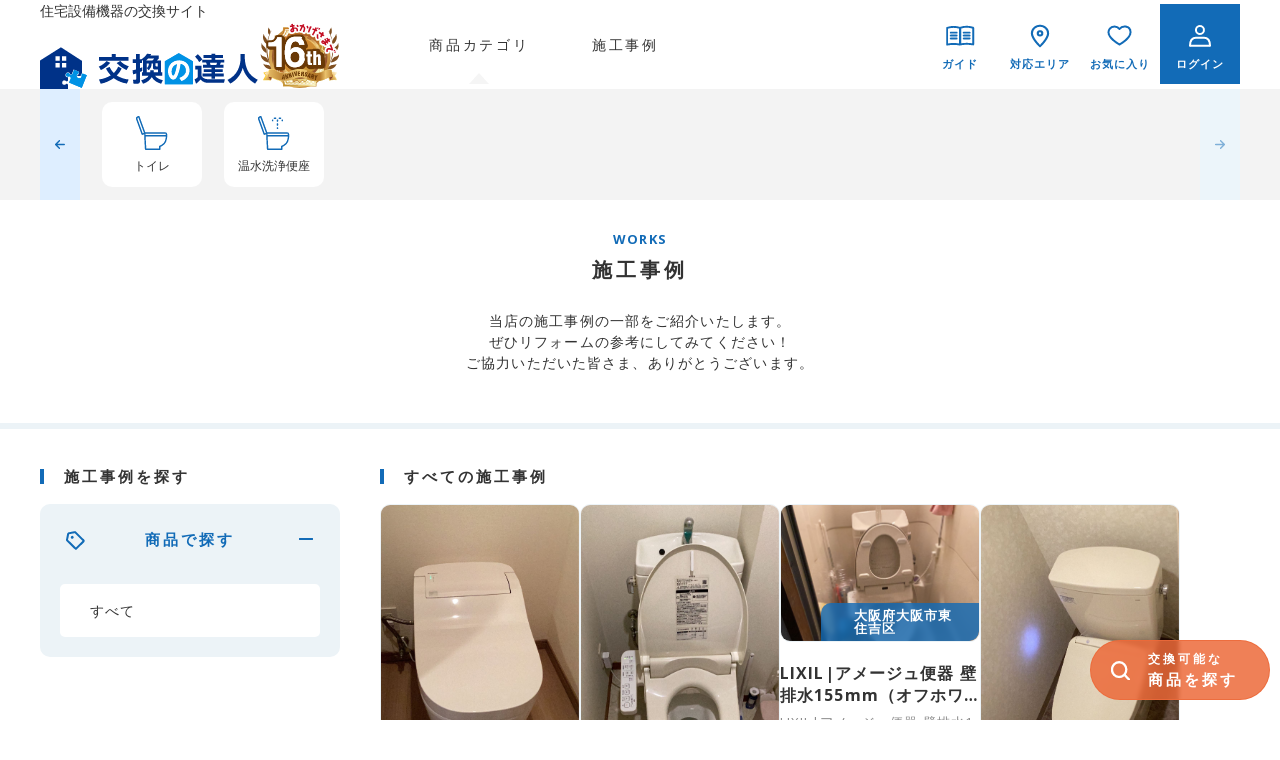

--- FILE ---
content_type: text/html; charset=utf-8
request_url: https://www.koukannotatsujin.com/Form/ConstructionExample/ConstructionExampleList.aspx
body_size: 30129
content:

<?xml version="1.0" encoding="UTF-8"?>
<!DOCTYPE html>
<html xmlns="http://www.w3.org/1999/xhtml" xml:lang="ja" lang="ja">
<head id="ctl00_Head1" prefix="og: http://ogp.me/ns# fb: http://ogp.me/ns/fb# article: http://ogp.me/ns/article#"><meta http-equiv="Content-Type" content="text/html; charset=UTF-8" /><meta name="application-name" content="交換の達人" /><title>
	施工事例一覧ページ
</title><meta http-equiv="Content-Script-Type" content="text/javascript" /><meta name="viewport" content="width=device-width, initial-scale=1.0, maximum-scale=1.0, user-scalable=no" /><link id="ctl00_lPrintCss" rel="stylesheet" type="text/css" media="print" href="/Css/imports/print.css" /><link id="ctl00_lTooltipCss" rel="stylesheet" type="text/css" media="all" href="/Css/tooltip.css" />

<link rel="shortcut icon" href="/Contents/ImagesPkg/favicon/favicon.ico" type="image/x-icon">
<link rel="icon" type="image/x-icon" href="/Contents/ImagesPkg/favicon/favicon.ico" sizes="32x32">
<link rel="apple-touch-icon" sizes="180x180" href="/Contents/ImagesPkg/favicon/apple-touch-icon.png">


<link rel="preconnect" href="https://fonts.googleapis.com">
<link rel="preconnect" href="https://fonts.gstatic.com" crossorigin>
<link href="https://fonts.googleapis.com/css2?family=Open+Sans:wght@400;500;700&display=swap" rel="stylesheet">

<link href="/Css/base/destyle.css" rel="stylesheet" type="text/css">
<link href="/Css/base/variables.css" rel="stylesheet" type="text/css">
<link href="/Css/base/utility.css" rel="stylesheet" type="text/css">
<link href="/Css/component/component.css" rel="stylesheet" type="text/css">
<link href="/Css/base/base.css" rel="stylesheet" type="text/css">


<script type="text/javascript" charset="Shift_JIS" src="/Js/w2.js?20221014"></script>
<script type="text/javascript" charset="Shift_JIS" src="/Js/w2.textboxevents.js"></script>

<script type="text/javascript" charset="Shift_JIS" src="/Js/jquery-3.6.0.min.js"></script>
<script type="text/javascript" charset="Shift_JIS" src="/Js/jquery-migrate-3.3.2.min.js"></script>

<script type="text/javascript" charset="Shift_JIS" src="/Js/AC_ActiveX.js"></script>
<script type="text/javascript" charset="Shift_JIS" src="/Js/AC_RunActiveContent.js"></script>

<link href="/Js/Slick/slick-theme.css" rel="stylesheet" type="text/css">
<link href="/Js/Slick/slick.css" rel="stylesheet" type="text/css">
<script type="text/javascript" src="/Js/Slick/slick.min.js"></script>

<script type="text/javascript" charset="UTF-8" src="/Js/ClientValidateScript.aspx"></script>

<script type="text/javascript" charset="UTF-8" src="/Js/jquery.bxslider.min.js"></script>
<script type="text/javascript" charset="UTF-8" src="/Js/jquery.biggerlink.min.js"></script>
<script type="text/javascript" charset="UTF-8" src="/Js/jquery.heightLine.js"></script>
<script type="text/javascript" charset="UTF-8" src="/Js/jquery.mousewheel.js"></script>
<script type="text/javascript" charset="UTF-8" src="/Js/jquery.jscrollpane.min.js"></script>
<script type="text/javascript" charset="UTF-8" src="/Js/jquery.ah-placeholder.js"></script>
<script type="text/javascript" charset="UTF-8" src="/Js/css_browser_selector.js"></script>

<script type="text/javascript" charset="UTF-8" src="/Js/function.js?20221014"></script>
<script type="text/javascript" src="/Js/commonComponent.js" defer></script>
<script type="text/javascript" src="/Js/shiborikomi.js" defer></script>

<script type="text/javascript" src="/Js/AutoKana/jquery.autoKana.js"></script>
<script type="text/javascript" src="/Js/AutoKana/jquery.autoChangeKana.js"></script>

<script src="/Js/Libs/jquery.matchHeight.js"></script>

<script type="text/javascript">
	
	function execAutoKanaWithKanaType(firstName, firstNameKana, lastName, lastNameKana) {
		execAutoKana(
			firstName,
			firstNameKana,
			lastName,
			lastNameKana,
			'FULLWIDTH_HIRAGANA');
	}

	
	function execAutoChangeKanaWithKanaType(firstNameKana, lastNameKana) {
		execAutoChangeKana(
			firstNameKana,
			lastNameKana,
			'FULLWIDTH_HIRAGANA');
	}
</script>

<link id="lsearchResultLayerCss" rel="stylesheet" href="/Css/searchResultLayer.css" type="text/css" media="screen" />


<script type="text/javascript">
<!--
	// ページロード処理
	function pageLoad(sender, args) {
		// ページロード共通処理
		pageLoad_common();

		// function.js実行
		if (typeof initializeFunctionJs == "function") initializeFunctionJs();

		// グローバル切り替え実行
		if (typeof switchGlobalFunction == 'function') switchGlobalFunction();

		// PayPal
		if (typeof InitializePaypal == "function") InitializePaypal(sender, args);

		// body側のpageLoad実行
		if (typeof bodyPageLoad == "function") bodyPageLoad();
	}
//-->
</script>


<link rel="stylesheet" href="/Js/jquery-ui-1.12.1.custom/jquery-ui.css" />
<script src="/Js/jquery-ui-1.12.1.custom/jquery-ui.js"></script>
<script type="text/javascript" charset="UTF-8" src="/Js/mailcomplete.js?20221014"></script>
<script type="text/javascript">
	var mailDomains = getMailDomains("/Contents/MailDomains.xml");
	$(function ()
	{
		$('.mail-domain-suggest').each(function ()
		{
			$(this).mailcomplete();
		});
	});
</script>

<link href="/Css/customerVoice/common.css" rel="stylesheet" type="text/css">
<script src="/Form/CustomerVoice/accordion.js"></script>


		<!-- Google Tag Manager -->
<script>(function(w,d,s,l,i){w[l]=w[l]||[];w[l].push({'gtm.start':
new Date().getTime(),event:'gtm.js'});var f=d.getElementsByTagName(s)[0],
j=d.createElement(s),dl=l!='dataLayer'?'&l='+l:'';j.async=true;j.src=
'https://www.googletagmanager.com/gtm.js?id='+i+dl;f.parentNode.insertBefore(j,f);
})(window,document,'script','dataLayer','GTM-PG8K838');</script>
<!-- End Google Tag Manager -->
	


<script type="text/javascript">
<!--
	var site_path_root = '/';
//-->
</script>
<script type="text/javascript" charset="Shift_JIS" src="/Js/ThickBox/thickbox.js"></script>

<link id="lThickBoxCss" rel="stylesheet" href="/Js/ThickBox/thickbox.css" type="text/css" media="all" />
<meta name="description" /><meta property="og:title" /><meta property="og:type" content="article" /><meta property="og:url" content="https://www.koukannotatsujin.com/Form/ConstructionExample/ConstructionExampleList.aspx" /><meta property="og:image" content="https:\www.koukannotatsujin.com\Contents\Feature\OGP.jpg" /><meta property="og:site_name" content="交換の達人" /><meta property="og:description" content="交換の達人 | 住宅設備機器の交換サイト" /></head>
<body onload="">


		<!-- Google Tag Manager (noscript) -->
<noscript><iframe src="https://www.googletagmanager.com/ns.html?id=GTM-PG8K838"
height="0" width="0" style="display:none;visibility:hidden"></iframe></noscript>
<!-- End Google Tag Manager (noscript) -->
	


<form name="aspnetForm" method="post" action="/Form/ConstructionExample/ConstructionExampleList.aspx" id="aspnetForm" onsubmit="return (document.getElementById(&#39;__EVENTVALIDATION&#39;) != null);" onkeypress="return ((event.keyCode != 13) || (window.event.srcElement.type != &#39;text&#39;));">
<div>
<input type="hidden" name="__EVENTTARGET" id="__EVENTTARGET" value="" />
<input type="hidden" name="__EVENTARGUMENT" id="__EVENTARGUMENT" value="" />
<input type="hidden" name="__LASTFOCUS" id="__LASTFOCUS" value="" />
<input type="hidden" name="__VIEWSTATE" id="__VIEWSTATE" value="/[base64]/[base64]/lroXoqK3lgpnmqZ/[base64]/[base64]/Y2VpZD0wMDAwMDYwMVFcQ29udGVudHNcQ29uc3RydWN0aW9uRXhhbXBsZVwwMDAwMDYwMVznj77loLTjga7lhpnnnJ/[base64]/lmagg5aOB5o6S5rC0MTU1bW3vvIjjgqrjg5Xjg5vjg6/jgqTjg4jvvIl8WUJDLVozMFBNX1lEVC1aMzgwUE1CTElYSUx844Ki44Oh44O844K444Ol5L6/[base64]/5Zmo77yL44K/[base64]/5Zmo77yL44K/44Oz44Kv77yL44Km44Kp44K344Ol44Os44OD44OIfENTMjE1QlBSK1NIMjE1QkFTK1RDRjhHSzM0AAoyMDIzLzA0LzEzZAIID2QWAmYPFQZGL0Zvcm0vQ29uc3RydWN0aW9uRXhhbXBsZS9Db25zdHJ1Y3Rpb25FeGFtcGxlRGV0YWlsLmFzcHg/Y2VpZD0wMDAwMDUzMjhcQ29udGVudHNcQ29uc3RydWN0aW9uRXhhbXBsZVwwMDAwMDUzMlxITDA3LTAwMDExODE1LmpwZxLmu4vos4DnnIzph47mtLLluIJPUGFuYXNvbmljfOOCouODqeOCpuODvOODjlMxNjDjgr/[base64]/[base64]/[base64]/5Zmo77yL44K/[base64]/Y2VpZD0wMDAwMDQ3MjhcQ29udGVudHNcQ29uc3RydWN0aW9uRXhhbXBsZVwwMDAwMDQ3MlxITDA3LTAwMDI0NjIxLmpwZxXlpKfpmKrlupzloLrluILloLrljLpoTElYSUx844Ki44Oh44O844K444Ol5L6/5ZmoIOW6iuaOkuawtOODquODouODh+ODqyDjgqvjg6njg7zvvJrjgqrjg5Xjg5vjg6/jgqTjg4h8WURULVozODBIK1lCQy1aMzBIICNCTjhoTElYSUx844Ki44Oh44O844K444Ol5L6/5ZmoIOW6iuaOkuawtOODquODouODh+ODqyDjgqvjg6njg7zvvJrjgqrjg5Xjg5vjg6/[base64]/lmajvvIvjgr/jg7Pjgq/vvIvjgqbjgqnjgrfjg6Xjg6zjg4Pjg4h8Q1MyMzJCTStTSDIzM0JBK1RDRjQ3MTNSAAoyMDIzLzAyLzIyZAIRD2QWAmYPFQZGL0Zvcm0vQ29uc3RydWN0aW9uRXhhbXBsZS9Db25zdHJ1Y3Rpb25FeGFtcGxlRGV0YWlsLmFzcHg/[base64]/Y2VjaWQ9JmFtcDtwbm89NiI+NjwvYT48L2xpPg0KCQkJCQk8bGkgY2xhc3M9Im5leHQgYWN0aXZlIj48YSBocmVmPSIvRm9ybS9Db25zdHJ1Y3Rpb25FeGFtcGxlL0NvbnN0cnVjdGlvbkV4YW1wbGVMaXN0LmFzcHg/Y2VjaWQ9JmFtcDtwbm89MiI+PC9hPjwvbGk+DQoJCQkJPC91bD4NCgkJCTwvZGl2Pg0KICAgICAgZAIDD2QWAmYPFgIfAQL/////[base64]/////[base64]/////[base64]" />
</div>

<script type="text/javascript">
//<![CDATA[
var theForm = document.forms['aspnetForm'];
if (!theForm) {
    theForm = document.aspnetForm;
}
function __doPostBack(eventTarget, eventArgument) {
    if (!theForm.onsubmit || (theForm.onsubmit() != false)) {
        theForm.__EVENTTARGET.value = eventTarget;
        theForm.__EVENTARGUMENT.value = eventArgument;
        theForm.submit();
    }
}
//]]>
</script>


<script src="/WebResource.axd?d=GqyDqNLVwgjIvpFPXNwOIMCKfA7zEiRoxvHZyhGYO-5Nym1mrwW2KB-_6JQ-x04em6CYnYAMAnG2Wq_6UZ3TU_UKEbZGUcFRCMpj3DJaa441&amp;t=638628531619783110" type="text/javascript"></script>


<script src="/ScriptResource.axd?d=St0FO4T-veb5QZjTgnX89YSBl22WqBzn2xLaZxdLfJzbeM2D6jRCPD5nL8fOkDd_41vRRH-20Zka0pIfuQz4CEgoROzPcF7G84I4fuYStE35LPTPzk7QxOHPENMfFrYb0lSqKCH5jgByjALkWw3-5FI7PkH4VLNynwPKQNaO0ug1&amp;t=2a9d95e3" type="text/javascript"></script>
<script src="/ScriptResource.axd?d=oTTElXScIYmFgUyr_RuSAdEK8hXK_av15nTT_suGv2MW7RnNbSgn9YfYQNecv2GUj1JYyTRpJnE2SsMSoogv2CVU_JiSCezSHTsznSfcSebmzsipMfow9z28osaIZUBxgVaJI6zCzhlgDs3nOWaCRybiSQKNQwu8ETJQolybLU01_kDaVvBJYgcFW1SQM6cN0&amp;t=2a9d95e3" type="text/javascript"></script>
<div>

<input type="hidden" name="__VIEWSTATEGENERATOR" id="__VIEWSTATEGENERATOR" value="2C0B189D" />
<input type="hidden" name="__EVENTVALIDATION" id="__EVENTVALIDATION" value="/wEdABwrlpya2mtnIVz/[base64]/pY7F7gbsDtMyWcm/szt/fE67i8vJO8/SMAbXyPYzwNxA11VGAEEG2XJgAl8uHVNuRwHEIJcJOfyITUWjBD894QyHnH2VD76vneqdFfL1ZdZNgUZhOxFuoqUjjmtnZI2DmzWnFj2pPsiolTN2dpWFM6nyEseSMcqo4P0HC1ccY1XOEXm5u/l+TtQXCphHAV9WWQYd612X/AnpdWoEbaE27MSDN20jU4b26P0UpBxE8y0LefgnyI/x+FuMv0TNf4sasBvYwZaJFZhelYnzsS26A2L9S7KRAnHdL2WVR9H2dPkuBb9xsar6zT/x55lR2a4Vyc3sKl+RENUP08VYxz7shoV2nhIvPquVt/GRSL5sC62QilsjP0EDFDa0EiwWZJSALYa35CWSSDkZ9gEwjS0IOp8=" />
</div>

<script type="text/javascript">
<!--
	// クリックジャック攻撃対策
	CheckClickJack('/Form/Blank.aspx');
//-->
</script>


<script type="text/javascript">
//<![CDATA[
Sys.WebForms.PageRequestManager._initialize('ctl00$smScriptManager', 'aspnetForm', ['tctl00$BodyHeaderMain$UpdatePanel1','','tctl00$BodyHeaderMain$upUpdatePanel2','','tctl00$BodyFooterMain$ctl00$UpdatePanel1','','tctl00$BodyFooterMain$ctl00$UpdatePanel3',''], ['ctl00$BodyFooterMain$ctl00$ddlCategories',''], [], 90, 'ctl00');
//]]>
</script>




<div id="ctl00_BodyHeaderMain_UpdatePanel1">


</div>


<div id="ctl00_BodyHeaderMain_upUpdatePanel2">

	

<style>
	.categoryList_Sp .headNavList > dd > a {
		display: flex;
    align-items: center;
    justify-content: space-between;
		position: relative;
		width: 100%;
    height: 5.5rem;
    padding: 0 2.9rem 0 7.75rem;
    font-size: 1.5rem;
    letter-spacing: 0.08em;
    font-weight: 400;
	}
	.categoryList_Sp .headNavList > dd[data-IconCategorySP="icon_21"] a::before {
		content: "";
    display: block;
    width: 5.5rem;
    height: 5.5rem;
    position: absolute;
    top: 0;
    left: 1rem;
    background-size: 100%;
    background-image: url(/Contents/ImagesPkg/common/icon_header_sp_21.svg);
	}
</style>

<header id="header" class="header">
	<div class="header-PC">
		<div class="header__inner">
			<div class="header__inner--top cardUnit">
        
        
          <h1>
        
			<a href="https://www.koukannotatsujin.com/" class="header__brandlogo-link-wrapper" aria-label="交換の達人">
				<figure>
					<figcaption>住宅設備機器の交換サイト</figcaption>
					<img src="/Contents/ImagesPkg/common/logo_color.svg" alt="交換の達人">
				</figure>
			</a>
        
          </h1>
        
				<ul class="header__navigation-category cardUnit">
					<li class="switch-megaNavi-contents Contents-open-rect"><a href="javascript:void(0)" id="switch-megaNavi">商品カテゴリ</a></li>
					<li><a href="/Form/ConstructionExample/ConstructionExampleList.aspx">施工事例</a></li>
					
					
				</ul>
				<ul class="header__navigation-guide cardUnit">
					<li class="guide-list__menubtn btn-modalOpen--guide">
						<figure>
							<a href="/Page/guide.aspx">
								<img src="/Contents/ImagesPkg/common/icon_guide.svg" alt="ガイド">
							</a>
							<figcaption>ガイド</figcaption>
						</figure>
						<div class="header__navigation-guide-list">
							<div class="header__navigation-guide-list__inner">
								<ul class="cardUnit cardUnit-guideList">
									<li><a href="/Page/guide.aspx" class="rect-contents rect-contents-gray">ご利用ガイド</a></li>
									<li><a href="/Page/about.aspx" class="rect-contents rect-contents-gray">交換の達人が選ばれる理由</a></li>
									<li><a href="/Page/guarantee.aspx" class="rect-contents rect-contents-gray">交換の達人の保証とは？</a></li>
									<li><a href="/Page/construction.aspx" class="rect-contents rect-contents-gray">工事価格表</a></li>
									<li><a href="/Page/guide_faq.aspx" class="rect-contents rect-contents-gray">よくあるご質問</a></li>
									<!--<li><a href="https://www.koukannotatsujin.com/Form/Inquiry/InquiryInput.aspx" class="rect-contents rect-contents-gray">お問い合わせ</a></li>
									<li><a href="https://www.koukannotatsujin.com/Form/Inquiry/InquiryInputAfterService.aspx" class="rect-contents rect-contents-gray">アフターサービス問い合わせ</a></li>-->
								</ul>
							</div>
						</div>
					</li>
					<li>
						<a href="/Page/area.aspx">
							<figure>
								<img src="/Contents/ImagesPkg/common/icon_area.svg" alt="対応エリア">
								<figcaption>対応エリア</figcaption>
							</figure>
						</a>
					</li>
					<li>
						<a href="/Form/Product/FavoriteList.aspx">
							<figure>
								<img src="/Contents/ImagesPkg/common/icon_favorite.svg" alt="お気に入り">
								<figcaption>お気に入り</figcaption>
							</figure>
						</a>
					</li>
					<li class="header__navigation-guide-login">
						
						<a class="HeaderLogin" href="https://www.koukannotatsujin.com/Form/Login.aspx?nurl=%2fForm%2fConstructionExample%2fConstructionExampleList.aspx">
							<figure>
								<img src="/Contents/ImagesPkg/common/icon_login.svg" alt="ログイン">
								<figcaption>ログイン</figcaption>
							</figure>
						</a>
						
					</li>
				</ul>
			</div><!-- header__inner--top -->
			<div id="switch-meganavi__contents" class="switch-meganavi__contents Contents-open">
				<div class="switch-meganavi__contents-inner">
					<div id="category-list" class="category-list">
						<div class="category-list__nav">
							<div class="category-list__nav-category-wrapper" data-scrollstate="end">
								<div class="sidescroll-btn sidescroll-btn--prev" onclick="sideScrollAction('prev',490,'.category-list__nav-category-list')"></div>
									<ul class="category-list__nav-category-list">
										<li class="category-list__menubtn btn-modalOpen">
											<figure>
												<a href="/Form/Product/ProductList.aspx?shop&cat=c01" class="">
													<img src="/Contents/ImagesPkg/common/icon_header_pc_07.svg" alt="トイレ">
													<figcaption>トイレ</figcaption>
												</a>
											</figure>
											<div class="category-list__menu__menuList">
												<div class="menuList__inner">
													<div class="cardUnit">
														<div class="menuList__inner-categoryTop">
															<a href="/Form/Product/ProductList.aspx?shop&cat=c01" class="rect-contents rect-contents-blue">
																トイレTOP
															</a>
														</div>
														<div class="menuList__inner-categoryContents">
															<ul class="cardUnit">
																
																
																<li><a href="/Page/ranking/toilet.aspx" class="rect-contents rect-contents-gray">人気のトイレ</a></li>
																
																
																<li><a href="/Form/ConstructionExample/ConstructionExampleList.aspx?cecid=0&pno=1" class="rect-contents rect-contents-gray">トイレの施工事例</a></li>
															</ul>
														</div>
													</div>
												</div>
											</div>
										</li>
										<li class="category-list__menubtn btn-modalOpen">
											<figure>
												<a href="/Form/Product/ProductList.aspx?shop&cat=c02" class="">
													<img src="/Contents/ImagesPkg/common/icon_header_pc_08.svg" alt="温水洗浄便座">
													<figcaption>温水洗浄便座</figcaption>
												</a>
											</figure>
											<div class="category-list__menu__menuList">
												<div class="menuList__inner">
													<div class="cardUnit">
														<div class="menuList__inner-categoryTop">
															<a href="/Form/Product/ProductList.aspx?shop&cat=c02" class="rect-contents rect-contents-blue">
																温水洗浄便座TOP
															</a>
														</div>
														<div class="menuList__inner-categoryContents">
															<ul class="cardUnit">
																
																
																<li><a href="/Page/ranking/washlet.aspx" class="rect-contents rect-contents-gray">人気の温水洗浄便座</a></li>
																
																
																<li><a href="/Form/ConstructionExample/ConstructionExampleList.aspx?cecid=1&pno=1" class="rect-contents rect-contents-gray">温水洗浄便座の施工事例</a></li>
															</ul>
														</div>
													</div>
												</div>
											</div>
										</li>
<!--
										<li class="category-list__menubtn btn-modalOpen">
											<figure>
												<a href="/Form/Product/ProductList.aspx?shop&cat=c03" class="">
													<img src="/Contents/ImagesPkg/common/icon_header_pc_09.svg" alt="蛇口">
													<figcaption>蛇口</figcaption>
												</a>
											</figure>
											<div class="category-list__menu__menuList">
												<div class="menuList__inner">
													<div class="cardUnit">
														<div class="menuList__inner-categoryTop">
															<a href="/Form/Product/ProductList.aspx?shop&cat=c03" class="rect-contents rect-contents-blue">
																蛇口TOP
															</a>
														</div>
														<div class="menuList__inner-categoryContents">
															<ul class="cardUnit">
																
																
																<li><a href="/Page/ranking/faucet.aspx" class="rect-contents rect-contents-gray">人気の蛇口</a></li>
																
																
																<li><a href="/Form/ConstructionExample/ConstructionExampleList.aspx?cecid=2&pno=1" class="rect-contents rect-contents-gray">蛇口の施工事例</a></li>
															</ul>
														</div>
													</div>
												</div>
											</div>
										</li>

										<li class="category-list__menubtn btn-modalOpen">
											<figure>
												<a href="/Page/washbasin.aspx" class="">
													<img src="/Contents/ImagesPkg/common/icon_header_pc_10.svg" alt="洗面台">
													<figcaption>洗面台</figcaption>
												</a>
											</figure>
											<div class="category-list__menu__menuList">
												<div class="menuList__inner">
													<div class="cardUnit">
														<div class="menuList__inner-categoryTop">
															<a href="/Page/washbasin.aspx" class="rect-contents rect-contents-blue">
																洗面台TOP
															</a>
														</div>
														<div class="menuList__inner-categoryContents">
															<ul class="cardUnit">
																
																
																
																
																
																<li><a href="/Form/ConstructionExample/ConstructionExampleList.aspx?cecid=3&pno=1" class="rect-contents rect-contents-gray">洗面台の施工事例</a></li>
															</ul>
														</div>
													</div>
												</div>
											</div>
										</li>

										<li class="category-list__menubtn btn-modalOpen">
											<figure>
												<a href="/Form/Product/ProductList.aspx?shop&cat=c05" class="">
													<img src="/Contents/ImagesPkg/common/icon_header_pc_05.svg" alt="ガス給湯器">
													<figcaption>ガス給湯器</figcaption>
												</a>
											</figure>
											<div class="category-list__menu__menuList">
												<div class="menuList__inner">
													<div class="cardUnit">
														<div class="menuList__inner-categoryTop">
															<a href="/Form/Product/ProductList.aspx?shop&cat=c05" class="rect-contents rect-contents-blue">
																ガス給湯器TOP
															</a>
														</div>
														<div class="menuList__inner-categoryContents">
															<ul class="cardUnit">
																
																
																<li><a href="/Page/ranking/waterheater.aspx" class="rect-contents rect-contents-gray">人気のガス給湯器</a></li>
																
																
																<li><a href="/Form/ConstructionExample/ConstructionExampleList.aspx?cecid=4&pno=1" class="rect-contents rect-contents-gray">ガス給湯器の施工事例</a></li>
															</ul>
														</div>
													</div>
												</div>
											</div>
										</li>
										<li class="category-list__menubtn btn-modalOpen">
											<figure>
												<a href="/Page/waterheater_oil.aspx" class="">
													<img src="/Contents/ImagesPkg/common/icon_header_pc_17.svg" alt="石油給湯器">
													<figcaption>石油給湯器</figcaption>
												</a>
											</figure>
											<div class="category-list__menu__menuList">
												<div class="menuList__inner">
													<div class="cardUnit">
														<div class="menuList__inner-categoryTop">
															<a href="/Page/waterheater_oil.aspx" class="rect-contents rect-contents-blue">
																石油給湯器TOP
															</a>
														</div>
														<div class="menuList__inner-categoryContents">
															<ul class="cardUnit">
																
																
																
																
																
																<li><a href="/Form/ConstructionExample/ConstructionExampleList.aspx?cecid=5&pno=1" class="rect-contents rect-contents-gray">石油給湯器の施工事例</a></li>
															</ul>
														</div>
													</div>
												</div>
											</div>
										</li>
										<li class="category-list__menubtn btn-modalOpen">
											<figure>
												<a href="/Page/ecocute.aspx" class="">
													<img src="/Contents/ImagesPkg/common/icon_header_pc_06.svg" alt="エコキュート">
													<figcaption>エコキュート</figcaption>
												</a>
											</figure>
											<div class="category-list__menu__menuList">
												<div class="menuList__inner">
													<div class="cardUnit">
														<div class="menuList__inner-categoryTop">
															<a href="/Page/ecocute.aspx" class="rect-contents rect-contents-blue">
																エコキュートTOP
															</a>
														</div>
														<div class="menuList__inner-categoryContents">
															<ul class="cardUnit">
																
																
																
																
																
																<li><a href="/Form/ConstructionExample/ConstructionExampleList.aspx?cecid=6&pno=1" class="rect-contents rect-contents-gray">エコキュートの施工事例</a></li>
															</ul>
														</div>
													</div>
												</div>
											</div>
										</li>
										<li class="category-list__menubtn btn-modalOpen">
											<figure>
												<a href="/Page/gastable.aspx" class="">
													<img src="/Contents/ImagesPkg/common/icon_header_pc_01.svg" alt="ガスコンロ">
													<figcaption>ガスコンロ</figcaption>
												</a>
											</figure>
											<div class="category-list__menu__menuList">
												<div class="menuList__inner">
													<div class="cardUnit">
														<div class="menuList__inner-categoryTop">
															<a href="/Page/gastable.aspx" class="rect-contents rect-contents-blue">
																ガスコンロTOP
															</a>
														</div>
														<div class="menuList__inner-categoryContents">
															<ul class="cardUnit">
																
																
																<li><a href="/Page/ranking/gastable.aspx" class="rect-contents rect-contents-gray">人気のガスコンロ</a></li>
																
																
																<li><a href="/Form/ConstructionExample/ConstructionExampleList.aspx?cecid=7&pno=1" class="rect-contents rect-contents-gray">ガスコンロの施工事例</a></li>
															</ul>
														</div>
													</div>
												</div>
											</div>
										</li>
										<li class="category-list__menubtn btn-modalOpen">
											<figure>
												<a href="/Page/ih.aspx" class="">
													<img src="/Contents/ImagesPkg/common/icon_header_pc_02.svg" alt="IHコンロ">
													<figcaption>IHコンロ</figcaption>
												</a>
											</figure>
											<div class="category-list__menu__menuList">
												<div class="menuList__inner">
													<div class="cardUnit">
														<div class="menuList__inner-categoryTop">
															<a href="/Page/ih.aspx" class="rect-contents rect-contents-blue">
																IHコンロTOP
															</a>
														</div>
														<div class="menuList__inner-categoryContents">
															<ul class="cardUnit">
																
																
																<li><a href="/Page/ranking/ih.aspx" class="rect-contents rect-contents-gray">人気のIHコンロ</a></li>
																
																
																<li><a href="/Form/ConstructionExample/ConstructionExampleList.aspx?cecid=8&pno=1" class="rect-contents rect-contents-gray">IHコンロの施工事例</a></li>
															</ul>
														</div>
													</div>
												</div>
											</div>
										</li>
										<li class="category-list__menubtn btn-modalOpen">
											<figure>
												<a href="/Page/rangehood.aspx" class="">
													<img src="/Contents/ImagesPkg/common/icon_header_pc_03.svg" alt="レンジフード">
													<figcaption>レンジフード</figcaption>
												</a>
											</figure>
											<div class="category-list__menu__menuList">
												<div class="menuList__inner">
													<div class="cardUnit">
														<div class="menuList__inner-categoryTop">
															<a href="/Page/rangehood.aspx" class="rect-contents rect-contents-blue">
																レンジフードTOP
															</a>
														</div>
														<div class="menuList__inner-categoryContents">
															<ul class="cardUnit">
																
																
																<li><a href="/Page/ranking/rangehood.aspx" class="rect-contents rect-contents-gray">人気のレンジフード</a></li>
																
																
																<li><a href="/Form/ConstructionExample/ConstructionExampleList.aspx?cecid=9&pno=1" class="rect-contents rect-contents-gray">レンジフードの施工事例</a></li>
															</ul>
														</div>
													</div>
												</div>
											</div>
										</li>
										<li class="category-list__menubtn btn-modalOpen">
											<figure>
												<a href="/Page/bathdry.aspx" class="">
													<img src="/Contents/ImagesPkg/common/icon_header_pc_11.svg" alt="浴室乾燥機">
													<figcaption>浴室乾燥機</figcaption>
												</a>
											</figure>
											<div class="category-list__menu__menuList">
												<div class="menuList__inner">
													<div class="cardUnit">
														<div class="menuList__inner-categoryTop">
															<a href="/Page/bathdry.aspx" class="rect-contents rect-contents-blue">
																浴室乾燥機TOP
															</a>
														</div>
														<div class="menuList__inner-categoryContents">
															<ul class="cardUnit">
																
																
																<li><a href="/Page/ranking/bathdry.aspx" class="rect-contents rect-contents-gray">人気の浴室乾燥機</a></li>
																
																
																<li><a href="/Form/ConstructionExample/ConstructionExampleList.aspx?cecid=10&pno=1" class="rect-contents rect-contents-gray">浴室乾燥機の施工事例</a></li>
															</ul>
														</div>
													</div>
												</div>
											</div>
										</li>
										<li class="category-list__menubtn btn-modalOpen">
											<figure>
												<a href="/Page/gas-oven.aspx" class="">
													<img src="/Contents/ImagesPkg/common/icon_header_pc_13.svg" alt="ガスオーブン">
													<figcaption>ガスオーブン</figcaption>
												</a>
											</figure>
											<div class="category-list__menu__menuList">
												<div class="menuList__inner">
													<div class="cardUnit">
														<div class="menuList__inner-categoryTop">
															<a href="/Page/gas-oven.aspx" class="rect-contents rect-contents-blue">
																ガスオーブンTOP
															</a>
														</div>
														<div class="menuList__inner-categoryContents">
															<ul class="cardUnit">
																
																
																
																
																
																<li><a href="/Form/ConstructionExample/ConstructionExampleList.aspx?cecid=11&pno=1" class="rect-contents rect-contents-gray">ガスオーブンの施工事例</a></li>
															</ul>
														</div>
													</div>
												</div>
											</div>
										</li>
										<li class="category-list__menubtn btn-modalOpen">
											<figure>
												<a href="/Page/water-boiler.aspx" class="">
													<img src="/Contents/ImagesPkg/common/icon_header_pc_18.svg" alt="瞬間湯沸かし器">
													<figcaption>瞬間湯沸かし器</figcaption>
												</a>
											</figure>
											<div class="category-list__menu__menuList">
												<div class="menuList__inner">
													<div class="cardUnit">
														<div class="menuList__inner-categoryTop">
															<a href="/Page/water-boiler.aspx" class="rect-contents rect-contents-blue">
																瞬間湯沸かし器TOP
															</a>
														</div>
														<div class="menuList__inner-categoryContents">
															<ul class="cardUnit">
																
																
																
																
																
																<li><a href="/Form/ConstructionExample/ConstructionExampleList.aspx?cecid=12&pno=1" class="rect-contents rect-contents-gray">瞬間湯沸かし器の施工事例</a></li>
															</ul>
														</div>
													</div>
												</div>
											</div>
										</li>
										<li class="category-list__menubtn btn-modalOpen">
											<figure>
												<a href="/Form/Product/ProductList.aspx?cat=c15" class="">
													<img src="/Contents/ImagesPkg/common/icon_header_pc_21.svg" alt="その他">
													<figcaption>その他</figcaption>
												</a>
											</figure>
										</li>
-->
										
									</ul>
								<div class="sidescroll-btn sidescroll-btn--next" onclick="sideScrollAction('next',490,'.category-list__nav-category-list')"></div>
							</div>
						</div>
					</div><!-- category-list -->
				</div>
			</div>
			
			
		</div>
	</div>
	<div class="header-SP">
		<div id="headSp" class="header__inner-SP headSp">
			<div class="headding">
				<div class="header__inner-top-SP">
					<h1>
						<a href="https://www.koukannotatsujin.com/" class="header__brandlogo-link-wrapper" aria-label="交換の達人">
							<figure>
								<figcaption class="h1-figcaption">住宅設備機器の交換サイト</figcaption>
								<img src="/Contents/ImagesPkg/common/logo_color.svg" alt="交換の達人">
							</figure><br>
						</a>
					</h1>
					<div class="menuContents">
						<ul class="header__navigation-guide-SP cardUnit">
							<li class="">
								<a href="/Page/guide.aspx">
									<figure>
										<img src="/Contents/ImagesPkg/common/icon_guide_sp.svg" alt="ガイド">
										<figcaption>ガイド</figcaption>
									</figure>
								</a>
							</li>
							<li>
								<a href="/Page/area.aspx">
									<figure>
										<img src="/Contents/ImagesPkg/common/icon_area_sp.svg" alt="対応エリア">
										<figcaption>対応エリア</figcaption>
									</figure>
								</a>
							</li>
							<li class="naviBtn">
									<button type="button" class="btnNaviSp">
										<span class="btn-line"></span>
										<span class="btn-line"></span>
										<span class="btn-line"></span>
									</button>
							</li>
						</ul>
					</div>
				</div>
				<!-- ナビゲーション -->
				<div class="navi-item-hover-SP">
					<div class="navi-item-hover-SP_inner">
						<div class="naviContents">
							<div class="userInfo-Inner">
								
								<a class="HeaderLogin" href="https://www.koukannotatsujin.com/Form/Login.aspx?nurl=%2fForm%2fConstructionExample%2fConstructionExampleList.aspx">
									<figure>
										<img src="/Contents/ImagesPkg/common/icon_login_sp.svg" alt="ログイン">
										<figcaption>ログイン</figcaption>
									</figure>
								</a>
								
								<a class="" href="/Form/Product/FavoriteList.aspx">
									<figure>
										<img src="/Contents/ImagesPkg/common/icon_favorite_sp.svg" alt="お気に入り">
										<figcaption>お気に入り</figcaption>
									</figure>
								</a>
							</div>
							<div class="categoryList_Sp contentsList">
								<h2>商品カテゴリ</h2>
								<dl class="headNavList">
									<!-- カテゴリー トイレ -->
									<dd>
										<dl>
											<dt class="" data-IconCategorySP="icon_07">トイレ<span></span>
											</dt>
											<dd>
												<ul>
													<li><a href="/Page/toilet.aspx">トイレTOP</a></li>
													
													<li><a href="/Page/ranking/toilet.aspx">人気のトイレ</a></li>
													
													
													<li><a href="/Form/ConstructionExample/ConstructionExampleList.aspx?cecid=0&pno=1">トイレの施工事例</a></li>
													
												</ul>
											</dd>
										</dl>
									</dd>
									<!-- カテゴリー 温水洗浄便座 -->
									<dd>
										<dl>
											<dt class="" data-IconCategorySP="icon_08">温水洗浄便座<span></span></dt>
											<dd>
												<ul>
													<li><a href="/Page/washlet.aspx">温水洗浄便座TOP</a></li>
													
													<li><a href="/Page/ranking/washlet.aspx">人気の温水洗浄便座</a></li>
													
													
													<li><a href="/Form/ConstructionExample/ConstructionExampleList.aspx?cecid=1&pno=1">温水洗浄便座の施工事例</a></li>
													
												</ul>
											</dd>
										</dl>
									</dd>
									<!-- カテゴリー 蛇口・水栓 -->
									<dd>
										<dl>
											<dt class="" data-IconCategorySP="icon_09">蛇口<span></span></dt>
											<dd>
												<ul>
													<li><a href="/Page/faucet.aspx">蛇口TOP</a></li>
													
													<li><a href="/Page/ranking/faucet.aspx">人気の蛇口</a></li>
													
													
													<li><a href="/Form/ConstructionExample/ConstructionExampleList.aspx?cecid=2&pno=1">蛇口の施工事例</a></li>
													
												</ul>
											</dd>
										</dl>
									</dd>
									<!-- カテゴリー 洗面台 -->
									<dd>
										<dl>
											<dt class="" data-IconCategorySP="icon_10">洗面台<span></span></dt>
											<dd>
												<ul>
													<li><a href="/Page/washbasin.aspx">洗面台TOP</a></li>
													
													
													
													
													<li><a href="/Form/ConstructionExample/ConstructionExampleList.aspx?cecid=3&pno=1">洗面台の施工事例</a></li>
													
												</ul>
											</dd>
										</dl>
									</dd>
									<!-- カテゴリー ガス給湯器 -->
									<dd>
										<dl>
											<dt class="" data-IconCategorySP="icon_05">ガス給湯器<span></span>
											</dt>
											<dd>
												<ul>
													<li><a href="/Page/waterheater.aspx">ガス給湯器TOP</a></li>
													
													<li><a href="/Page/ranking/waterheater.aspx">人気のガス給湯器</a></li>
													
													
													<li><a href="/Form/ConstructionExample/ConstructionExampleList.aspx?cecid=4&pno=1">ガス給湯器の施工事例</a></li>
													
												</ul>
											</dd>
										</dl>
									</dd>
									<!-- カテゴリー 石油給湯器 -->
									<dd>
										<dl>
											<dt class="" data-IconCategorySP="icon_17">石油給湯器<span></span></dt>
											<dd>
												<ul>
													<li><a href="/Page/waterheater_oil.aspx">石油給湯器TOP</a></li>
													
													
													<li><a href="/Form/ConstructionExample/ConstructionExampleList.aspx?cecid=5&pno=1">石油給湯器の施工事例</a></li>
													
												</ul>
											</dd>
										</dl>
									</dd>
									<!-- カテゴリー エコキュート -->
									<dd>
										<dl>
											<dt class="" data-IconCategorySP="icon_06">エコキュート<span></span>
											</dt>
											<dd>
												<ul>
													<li><a href="/Page/ecocute.aspx">エコキュートTOP</a></li>
													
													
													<li><a href="/Form/ConstructionExample/ConstructionExampleList.aspx?cecid=6&pno=1">エコキュートの施工事例</a></li>
													
												</ul>
											</dd>
										</dl>
									</dd>
									<!-- カテゴリー ガスコンロ -->
									<dd>
										<dl>
											<dt class="" data-IconCategorySP="icon_01">ガスコンロ<span></span></dt>
											<dd>
												<ul>
													<li><a href="/Page/gastable.aspx">ガスコンロTOP</a></li>
													
													<li><a href="/Page/ranking/gastable.aspx">人気のガスコンロ</a></li>
													
													
													<li><a href="/Form/ConstructionExample/ConstructionExampleList.aspx?cecid=7&pno=1">ガスコンロの施工事例</a></li>
													
												</ul>
											</dd>
										</dl>
									</dd>
									<!-- カテゴリー IHコンロ -->
									<dd>
										<dl>
											<dt class="" data-IconCategorySP="icon_02">IHコンロ<span></span></dt>
											<dd>
												<ul>
													<li><a href="/Page/ih.aspx">IHコンロTOP</a></li>
													
													<li><a href="/Page/ranking/ih.aspx">人気のIHコンロ</a></li>
													
													
													<li><a href="/Form/ConstructionExample/ConstructionExampleList.aspx?cecid=8&pno=1">IHコンロの施工事例</a></li>
													
												</ul>
											</dd>
										</dl>
									</dd>
									<!-- カテゴリー レンジフード -->
									<dd>
										<dl>
											<dt class="" data-IconCategorySP="icon_03">レンジフード<span></span></dt>
											<dd>
												<ul>
													<li><a href="/Page/rangehood.aspx">レンジフードTOP</a></li>
													
													<li><a href="/Page/ranking/rangehood.aspx">人気のレンジフード</a></li>
													
													
													<li><a href="/Form/ConstructionExample/ConstructionExampleList.aspx?cecid=9&pno=1">レンジフードの施工事例</a></li>
													
												</ul>
											</dd>
										</dl>
									</dd>
									<!-- カテゴリー 浴室乾燥機 -->
									<dd>
										<dl>
											<dt class="" data-IconCategorySP="icon_11">浴室乾燥機<span></span></dt>
											<dd>
												<ul>
													<li><a href="/Page/bathdry.aspx">浴室乾燥機TOP</a></li>
													
													<li><a href="/Page/ranking/bathdry.aspx">人気の浴室乾燥機</a></li>
													
													
													<li><a href="/Form/ConstructionExample/ConstructionExampleList.aspx?cecid=10&pno=1">浴室乾燥機の施工事例</a></li>
													
												</ul>
											</dd>
										</dl>
									</dd>
									<!-- カテゴリー ガスオーブン -->
									<dd>
										<dl>
											<dt class="" data-IconCategorySP="icon_13">ガスオーブン<span></span></dt>
											<dd>
												<ul>
													<li><a href="/Page/gas-oven.aspx">ガスオーブンTOP</a></li>
													
													
													<li><a href="/Form/ConstructionExample/ConstructionExampleList.aspx?cecid=11&pno=1">ガスオーブンの施工事例</a></li>
													
												</ul>
											</dd>
										</dl>
									</dd>
									<!-- カテゴリー 瞬間湯沸かし器 -->
									<dd>
										<dl>
											<dt class="" data-IconCategorySP="icon_18">瞬間湯沸かし器<span></span></dt>
											<dd>
												<ul>
													<li><a href="/Page/water-boiler.aspx">瞬間湯沸かし器TOP</a></li>
													
													
													<li><a href="/Form/ConstructionExample/ConstructionExampleList.aspx?cecid=12&pno=1">瞬間湯沸かし器の施工事例</a></li>
													
												</ul>
											</dd>
										</dl>
									</dd>
									<dd data-IconCategorySP="icon_21">
										<a href="/Form/Product/ProductList.aspx?cat=c15">その他</a>
									</dd>
									
								</dl>
							</div><!-- categoryList_Sp -->
							<div class="contentsList contentsList-contents">
								<h2>コンテンツ</h2>
								<ul>
									
									<li><a href="/Form/ConstructionExample/ConstructionExampleList.aspx">施工事例</a></li>
									
								</ul>
							</div><!-- contentsList-contents -->
							<div class="contentsList contentsList-guide">
								<h2>ご利用ガイド</h2>
								<ul>
									<li><a href="/Page/guide.aspx">ご利用ガイド</a></li>
									<li><a href="/Page/about.aspx">交換の達人が選ばれる理由</a></li>
									<li><a href="/Page/guarantee.aspx">交換の達人の保証とは？</a></li>
									<li><a href="/Page/construction.aspx">工事価格表</a></li>
									<li><a href="/Page/guide_faq.aspx">よくある質問</a></li>
									<li><a href="/Form/Inquiry/InquiryInput.aspx">お問い合わせ</a></li>
									<li><a href="https://www.koukannotatsujin.com/Form/Inquiry/InquiryInputAfterService.aspx">アフターサービス問い合わせ</a></li>
								</ul>
							</div><!-- contentsList-guide -->
							<div class="footerContents">
								<div class="footerContents__inner">
									<div class="footerContents__conpanyInfo">
										<h1>
											<a href="/">
												<img src="/Contents/ImagesPkg/common/logo_white.svg" alt="交換の達人">
											</a>
										</h1>
										<ul class="cardUnit footerContents__conpanyInfo-infoList">
											<li><a href="/Page/agreement.aspx">利用規約</a></li>
											<li><a href="/ Page/privacy.aspx">プライバシーポリシー</a></li>
											<li><a href="/">企業情報</a></li>
											<li><a href="/ Page/termofuse.aspx">特定商取引法について</a></li>
											<li><a href="/">サイトマップ</a></li>
										</ul>
										<p class="footerContents__conpanyInfo-copyright"><span>©︎</span> 交換の達人</p>
									</div>
									<div class="footerContents__userInfo">
										<ul class="cardUnit footerContents__userInfo-snsList">
											<li class="snsIcon-instagram">
												<a href="https://www.instagram.com/koukan_tatsujin/" target="_blank" rel="noopener">
													<img src="/Contents/ImagesPkg/common/icon_instagram_wh.svg" alt="instagram">
												</a>
											</li>
											<li class="snsIcon-twitter">
												<a href="https://twitter.com/koukan_tatsujin" target="_blank" rel="noopener">
													<img src="/Contents/ImagesPkg/common/icon_twitter_wh.svg" alt="twitter">
												</a>
											</li>
											<li class="snsIcon-facebook">
												<a href="https://www.facebook.com/people/%E4%BA%A4%E6%8F%9B%E3%81%AE-%E9%81%94%E4%BA%BA/100087152181189/" target="_blank" rel="noopener">
													<img src="/Contents/ImagesPkg/common/icon_facebook_wh.svg" alt="facebook">
												</a>
											</li>
											<li class="snsIcon-line">
												<a href="https://page.line.me/?accountId=802jwfrp" target="_blank" rel="noopener">
													<img src="/Contents/ImagesPkg/common/icon_line_wh.svg" alt="line">
												</a>
											</li>
											<li class="snsIcon-youtube">
												<a href="https://www.youtube.com/channel/UC7z2oMcXVyImlQ_7dcIs4kQ" target="_blank" rel="noopener">
													<img src="/Contents/ImagesPkg/common/icon_youtube_wh.svg" alt="youtube">
												</a>
											</li>
										</ul>
									</div>
								</div>
							</div><!-- footerContents -->

						</div>
					</div>
				</div>
			</div><!-- headding -->



		</div><!-- headSp -->
		
	</div><!-- header-SP -->
	<!-- モーダル用背景 -->
	<div class="modal-bg"></div>
	<div class="bgSearch"></div>
</header>




</div>

<main id="jsContentsMain">
	<div id="fixedNews" class="fixedNews">
		<div class="fixedNews_inner">
			
		</div>
	</div>
	
<script>

		// ( function() {
		// 	const target     = document.getElementById('header'),
		// 			hd_size    = document.getElementById('header').clientHeight;
		// 	let offset       = 0,
		// 		lastPosition = 0,
		// 		ticking      = false;
			
		// 	function onScroll() {
		// 		if( lastPosition > hd_size ) {
		// 		if( lastPosition > offset ) {
		// 			target.classList.add( 'hide' );
		// 		} else {
		// 			target.classList.remove( 'hide' );
		// 		}
		// 		offset = lastPosition;
		// 		}
		// 	}
			
		// 	window.addEventListener( 'scroll', function(e) {
		// 		lastPosition = window.scrollY;
				
		// 		if( !ticking ) {
		// 		window.requestAnimationFrame( function() {
		// 			onScroll( lastPosition );
		// 			ticking = false;
		// 		});
		// 		ticking = true;
		// 		}
		// 	});
		// })();

		/**
		* クリックした時にスクロールさせる
		*/
		function sideScrollAction(direction, sideScrollAmount, scrollElm) {
			const sideScrollAmountVal = sideScrollAmount;
			const sideScrollTarget = document.querySelector(`${scrollElm}`);//スクロールする対象要素
			if (direction === "next") {
				// sideScrollTarget.scrollLeft += sideScrollAmountVal;
				let scrollingVal = 0;
				const slideNext = setInterval(function() {
					sideScrollTarget.scrollLeft += 15;
					scrollingVal += 12;
					if (scrollingVal >= sideScrollAmountVal) {
						window.clearInterval(slideNext);
					}
				}, 10);
			} else if (direction === "prev") {
				// sideScrollTarget.scrollLeft -= sideScrollAmountVal;
				let scrollingVal = 0;
				const slideNext = setInterval(function() {
					sideScrollTarget.scrollLeft -= 15;
					scrollingVal += 12;
					if (scrollingVal >= sideScrollAmountVal) {
						window.clearInterval(slideNext);
					}
				}, 10);
			}
		}

</script>
<script>
	
	
	$('.HeaderLogin').click(function () {
		var url = location.pathname;
		var filename = url.substring(url.lastIndexOf('/') + 1);
		if (filename === "EstimateInquiry.aspx") {
			document.getElementById($('[id$="lbLogin"]').attr("id")).click();
			return false;
		}
	});
</script>




<!-- △mainの閉じタグはフッター側にあります。△ -->


	
	
<section class="page-review">
  <div class="block__ttl block__ttl--underbar">
    <h2>
      <span>WORKS</span>
      施工事例
    </h2>

    <p class="block__desc-txt">当店の施工事例の一部をご紹介いたします。<br>ぜひリフォームの参考にしてみてください！<br>ご協力いただいた皆さま、ありがとうございます。</p>
  </div>


  <div class="reviewList">
    <div class="reviewList-cnt">
      <aside class="reviewList-sort">
        <div class="block__ttl-leftBorder">
          <h3>施工事例を探す</h3>
        </div>

        <div class="sortConditions">
          <div class="review-list__accordion" data-accordion-state="active" data-review-accordion-category="product">
            <h4 class="review-list__accordion-title-txt">
              <span class="review-list__accordion-title-icon">
                <svg xmlns="http://www.w3.org/2000/svg" width="30" height="30" viewBox="0 0 30 30"> <g id="icon" transform="translate(-35 -1222)"> <rect id="bg" width="30" height="30" transform="translate(35 1222)" fill="rgba(255,255,255,0)"/> <path id="パス_23068" data-name="パス 23068" d="M1.638,18.95A1.641,1.641,0,0,1,0,17.312V5.169A1.628,1.628,0,0,1,.906,3.7L5.988.279A2.1,2.1,0,0,1,7,0a2.013,2.013,0,0,1,.9.212l5.313,3.56A1.565,1.565,0,0,1,14,5.169V17.312a1.641,1.641,0,0,1-1.638,1.638ZM2.085,5.414V16.865h9.83V5.4L7,2.111ZM5.511,6.636A1.489,1.489,0,1,1,7,8.126,1.49,1.49,0,0,1,5.511,6.636Z" transform="translate(38 1235.485) rotate(-45)" fill="#126bb7"/> </g></svg>
              </span>
              商品で探す
              <span class="review-list__accordion-icon"></span>
            </h4>

            
                <ul class="review-list__accordion-list">
                  <li class="review-list__accordion-list-item">
                    <a href='/Form/ConstructionExample/ConstructionExampleList.aspx' class="review-list__accordion-link-txt">すべて</a>
                  </li>
              
                </ul>
              
          </div>


          
        </div>
      </aside>


      <article class="reviewList-contents cardUnit-orderBtn">
        <div class="block__ttl-leftBorder">
          <h3>
            
              <p>すべての施工事例</p>
            
          </h3>
        </div>

        <ul class="reviewList-itemBox reviewlist-tile__list">
					
							<li class="reviewlist-tile__list-item">
                <a href="/Form/ConstructionExample/ConstructionExampleDetail.aspx?ceid=00000601">
                  <div class="reviewlist-tile__img-wrapper">
                    <img src="\Contents\ConstructionExample\00000601\現場の写真（作業後）_1714272.jpg"/>
                    <span class="reviewlist-tile__area-txt">千葉県</span>
                  </div>

                  <h4 class="reviewlist-tile__title-txt">Panasonicのアラウーノに交換しました</h4>

                  <p class="reviewlist-tile__item-txt">Panasonic|アラウーノS160タイプ1 床排水リモデル（ホワイト）</p>

                  <p class="reviewlist-tile__date-txt">2023/11/16</p>
                </a>
							</li>
						
							<li class="reviewlist-tile__list-item">
                <a href="/Form/ConstructionExample/ConstructionExampleDetail.aspx?ceid=00000594">
                  <div class="reviewlist-tile__img-wrapper">
                    <img src="\Contents\ConstructionExample\00000594\HL07-00026381.jpg"/>
                    <span class="reviewlist-tile__area-txt">大阪府高石市</span>
                  </div>

                  <h4 class="reviewlist-tile__title-txt">TOTO|ウォシュレットKシリーズ カラー：パステルアイボリー|TCF8GK35#SC1</h4>

                  <p class="reviewlist-tile__item-txt">TOTO|ウォシュレットKシリーズ （パステルアイボリー）</p>

                  <p class="reviewlist-tile__date-txt">2023/05/08</p>
                </a>
							</li>
						
							<li class="reviewlist-tile__list-item">
                <a href="/Form/ConstructionExample/ConstructionExampleDetail.aspx?ceid=00000584">
                  <div class="reviewlist-tile__img-wrapper">
                    <img src="\Contents\ConstructionExample\00000584\HL07-00022586.jpg"/>
                    <span class="reviewlist-tile__area-txt">大阪府大阪市東住吉区</span>
                  </div>

                  <h4 class="reviewlist-tile__title-txt">LIXIL|アメージュ便器 壁排水155mm（オフホワイト）|YBC-Z30PM_YDT-Z380PM</h4>

                  <p class="reviewlist-tile__item-txt">LIXIL|アメージュ便器 壁排水155mm（オフホワイト）</p>

                  <p class="reviewlist-tile__date-txt">2023/05/05</p>
                </a>
							</li>
						
							<li class="reviewlist-tile__list-item">
                <a href="/Form/ConstructionExample/ConstructionExampleDetail.aspx?ceid=00000583">
                  <div class="reviewlist-tile__img-wrapper">
                    <img src="\Contents\ConstructionExample\00000583\HL07-00022576.jpg"/>
                    <span class="reviewlist-tile__area-txt">京都府京都市北区</span>
                  </div>

                  <h4 class="reviewlist-tile__title-txt">TOTO|ピュアレストQR 床排水200mm 手洗無 （パステルアイボリー）|CS232B_SH232BA</h4>

                  <p class="reviewlist-tile__item-txt">TOTO|ピュアレストQR 床排水200mm 手洗無 （パステルアイボリー）</p>

                  <p class="reviewlist-tile__date-txt">2023/05/05</p>
                </a>
							</li>
						
							<li class="reviewlist-tile__list-item">
                <a href="/Form/ConstructionExample/ConstructionExampleDetail.aspx?ceid=00000578">
                  <div class="reviewlist-tile__img-wrapper">
                    <img src="\Contents\ConstructionExample\00000578\HL04-00020509.jpg"/>
                    <span class="reviewlist-tile__area-txt">東京都文京区</span>
                  </div>

                  <h4 class="reviewlist-tile__title-txt">TOTO|アプリコット F1 （パステルアイボリー）|TCF4713R</h4>

                  <p class="reviewlist-tile__item-txt">TOTO|アプリコット F1 （パステルアイボリー）</p>

                  <p class="reviewlist-tile__date-txt">2023/04/20</p>
                </a>
							</li>
						
							<li class="reviewlist-tile__list-item">
                <a href="/Form/ConstructionExample/ConstructionExampleDetail.aspx?ceid=00000560">
                  <div class="reviewlist-tile__img-wrapper">
                    <img src="\Contents\ConstructionExample\00000560\HL07-00011637.jpg"/>
                    <span class="reviewlist-tile__area-txt">大阪府大阪市北区</span>
                  </div>

                  <h4 class="reviewlist-tile__title-txt">TOTO|ピュアレストQR　便器＋タンク＋ウォシュレット|CS232BM+SH233BA+TCF8GK34</h4>

                  <p class="reviewlist-tile__item-txt">TOTO|ピュアレストQR 床排水リモデル＋ウォシュレットKシリーズ （パステルアイボリー）</p>

                  <p class="reviewlist-tile__date-txt">2023/04/13</p>
                </a>
							</li>
						
							<li class="reviewlist-tile__list-item">
                <a href="/Form/ConstructionExample/ConstructionExampleDetail.aspx?ceid=00000553">
                  <div class="reviewlist-tile__img-wrapper">
                    <img src="\Contents\ConstructionExample\00000553\HL07-00011720.jpg"/>
                    <span class="reviewlist-tile__area-txt">大阪府守口市</span>
                  </div>

                  <h4 class="reviewlist-tile__title-txt">TOTO|ピュアレストQR 壁排水 排水高さ120mm|CS232BP+SH233BA+TCF8GK34</h4>

                  <p class="reviewlist-tile__item-txt"></p>

                  <p class="reviewlist-tile__date-txt">2023/04/13</p>
                </a>
							</li>
						
							<li class="reviewlist-tile__list-item">
                <a href="/Form/ConstructionExample/ConstructionExampleDetail.aspx?ceid=00000547">
                  <div class="reviewlist-tile__img-wrapper">
                    <img src="\Contents\ConstructionExample\00000547\HL09-00002598.jpg"/>
                    <span class="reviewlist-tile__area-txt">福岡県北九州市八幡西区</span>
                  </div>

                  <h4 class="reviewlist-tile__title-txt">TOTO|ピュアレストMR　便器＋タンク＋ウォシュレット|CS215BPR+SH215BAS+TCF8GK34</h4>

                  <p class="reviewlist-tile__item-txt"></p>

                  <p class="reviewlist-tile__date-txt">2023/04/13</p>
                </a>
							</li>
						
							<li class="reviewlist-tile__list-item">
                <a href="/Form/ConstructionExample/ConstructionExampleDetail.aspx?ceid=00000532">
                  <div class="reviewlist-tile__img-wrapper">
                    <img src="\Contents\ConstructionExample\00000532\HL07-00011815.jpg"/>
                    <span class="reviewlist-tile__area-txt">滋賀県野洲市</span>
                  </div>

                  <h4 class="reviewlist-tile__title-txt">Panasonic|アラウーノS160タイプ2 床排水リモデル（ホワイト）</h4>

                  <p class="reviewlist-tile__item-txt"></p>

                  <p class="reviewlist-tile__date-txt">2023/04/13</p>
                </a>
							</li>
						
							<li class="reviewlist-tile__list-item">
                <a href="/Form/ConstructionExample/ConstructionExampleDetail.aspx?ceid=00000521">
                  <div class="reviewlist-tile__img-wrapper">
                    <img src="\Contents\ConstructionExample\00000521\HL07-00012059.jpg"/>
                    <span class="reviewlist-tile__area-txt">大阪府泉大津市</span>
                  </div>

                  <h4 class="reviewlist-tile__title-txt">LIXIL|アメージュ便器 床排水リモデル カラー：オフホワイト| YBC-ZA10PM+YDT-ZA180PM #BN8</h4>

                  <p class="reviewlist-tile__item-txt"></p>

                  <p class="reviewlist-tile__date-txt">2023/04/06</p>
                </a>
							</li>
						
							<li class="reviewlist-tile__list-item">
                <a href="/Form/ConstructionExample/ConstructionExampleDetail.aspx?ceid=00000568">
                  <div class="reviewlist-tile__img-wrapper">
                    <img src="\Contents\ConstructionExample\00000568\HL07-00026996.jpg"/>
                    <span class="reviewlist-tile__area-txt">大阪府大阪市都島区</span>
                  </div>

                  <h4 class="reviewlist-tile__title-txt">TOTO|ウォシュレットKシリーズ カラー：パステルアイボリー|TCF8GK35#SC1</h4>

                  <p class="reviewlist-tile__item-txt">TOTO|ウォシュレットKシリーズ （パステルアイボリー）</p>

                  <p class="reviewlist-tile__date-txt">2023/03/16</p>
                </a>
							</li>
						
							<li class="reviewlist-tile__list-item">
                <a href="/Form/ConstructionExample/ConstructionExampleDetail.aspx?ceid=00000567">
                  <div class="reviewlist-tile__img-wrapper">
                    <img src="\Contents\ConstructionExample\00000567\HL07-00026597.jpg"/>
                    <span class="reviewlist-tile__area-txt">大阪府四條畷市</span>
                  </div>

                  <h4 class="reviewlist-tile__title-txt">TOTO|普通便座 04前丸便座|TC300#NW1</h4>

                  <p class="reviewlist-tile__item-txt"></p>

                  <p class="reviewlist-tile__date-txt">2023/03/15</p>
                </a>
							</li>
						
							<li class="reviewlist-tile__list-item">
                <a href="/Form/ConstructionExample/ConstructionExampleDetail.aspx?ceid=00000499">
                  <div class="reviewlist-tile__img-wrapper">
                    <img src="\Contents\ConstructionExample\00000499\HL04-00024965.jpg"/>
                    <span class="reviewlist-tile__area-txt">東京都文京区</span>
                  </div>

                  <h4 class="reviewlist-tile__title-txt">LIXIL|シャワートイレHシリーズ カラー：オフホワイト|CW-H42#BN8</h4>

                  <p class="reviewlist-tile__item-txt">LIXIL|シャワートイレHシリーズ カラー：オフホワイト|CW-H42#BN8</p>

                  <p class="reviewlist-tile__date-txt">2023/03/06</p>
                </a>
							</li>
						
							<li class="reviewlist-tile__list-item">
                <a href="/Form/ConstructionExample/ConstructionExampleDetail.aspx?ceid=00000476">
                  <div class="reviewlist-tile__img-wrapper">
                    <img src="\Contents\ConstructionExample\00000476\HL03-00008765.jpg"/>
                    <span class="reviewlist-tile__area-txt">埼玉県久喜市</span>
                  </div>

                  <h4 class="reviewlist-tile__title-txt">Panasonic|アラウーノ S160シリーズ 床タイプ2 カラー：ホワイト|CH1602WSE</h4>

                  <p class="reviewlist-tile__item-txt"></p>

                  <p class="reviewlist-tile__date-txt">2023/02/28</p>
                </a>
							</li>
						
							<li class="reviewlist-tile__list-item">
                <a href="/Form/ConstructionExample/ConstructionExampleDetail.aspx?ceid=00000474">
                  <div class="reviewlist-tile__img-wrapper">
                    <img src="\Contents\ConstructionExample\00000474\HL04-00022451.jpg"/>
                    <span class="reviewlist-tile__area-txt">東京都中央区</span>
                  </div>

                  <h4 class="reviewlist-tile__title-txt">TOTO|ピュアレストQR　便器＋タンク＋ウォシュレット（アプリコット）|CS232BM+SH232BA+TCF4713AKR</h4>

                  <p class="reviewlist-tile__item-txt"></p>

                  <p class="reviewlist-tile__date-txt">2023/02/28</p>
                </a>
							</li>
						
							<li class="reviewlist-tile__list-item">
                <a href="/Form/ConstructionExample/ConstructionExampleDetail.aspx?ceid=00000472">
                  <div class="reviewlist-tile__img-wrapper">
                    <img src="\Contents\ConstructionExample\00000472\HL07-00024621.jpg"/>
                    <span class="reviewlist-tile__area-txt">大阪府堺市堺区</span>
                  </div>

                  <h4 class="reviewlist-tile__title-txt">LIXIL|アメージュ便器 床排水リモデル カラー：オフホワイト|YDT-Z380H+YBC-Z30H #BN8</h4>

                  <p class="reviewlist-tile__item-txt">LIXIL|アメージュ便器 床排水リモデル カラー：オフホワイト|YDT-Z380H+YBC-Z30H #BN8</p>

                  <p class="reviewlist-tile__date-txt">2023/02/28</p>
                </a>
							</li>
						
							<li class="reviewlist-tile__list-item">
                <a href="/Form/ConstructionExample/ConstructionExampleDetail.aspx?ceid=00000456">
                  <div class="reviewlist-tile__img-wrapper">
                    <img src="\Contents\ConstructionExample\00000456\HL03-00009630.jpg"/>
                    <span class="reviewlist-tile__area-txt">埼玉県さいたま市岩槻区</span>
                  </div>

                  <h4 class="reviewlist-tile__title-txt">TOTO|ピュアレストQR　便器＋タンク＋ウォシュレット|CS232BM+SH233BA+TCF4713R</h4>

                  <p class="reviewlist-tile__item-txt"></p>

                  <p class="reviewlist-tile__date-txt">2023/02/22</p>
                </a>
							</li>
						
							<li class="reviewlist-tile__list-item">
                <a href="/Form/ConstructionExample/ConstructionExampleDetail.aspx?ceid=00000455">
                  <div class="reviewlist-tile__img-wrapper">
                    <img src="\Contents\ConstructionExample\00000455\HL04-00021839.jpg"/>
                    <span class="reviewlist-tile__area-txt">東京都葛飾区</span>
                  </div>

                  <h4 class="reviewlist-tile__title-txt">TOTO|ウォシュレットアプリコットF1|TCF4713R</h4>

                  <p class="reviewlist-tile__item-txt"></p>

                  <p class="reviewlist-tile__date-txt">2023/02/22</p>
                </a>
							</li>
						
							<li class="reviewlist-tile__list-item">
                <a href="/Form/ConstructionExample/ConstructionExampleDetail.aspx?ceid=00000448">
                  <div class="reviewlist-tile__img-wrapper">
                    <img src="\Contents\ConstructionExample\00000448\HL04-00022729.jpg"/>
                    <span class="reviewlist-tile__area-txt">東京都八王子市</span>
                  </div>

                  <h4 class="reviewlist-tile__title-txt">TOTO|ウォシュレットSB| TCF6623</h4>

                  <p class="reviewlist-tile__item-txt"></p>

                  <p class="reviewlist-tile__date-txt">2023/02/22</p>
                </a>
							</li>
						
							<li class="reviewlist-tile__list-item">
                <a href="/Form/ConstructionExample/ConstructionExampleDetail.aspx?ceid=00000436">
                  <div class="reviewlist-tile__img-wrapper">
                    <img src="\Contents\ConstructionExample\00000436\HL04-00014069.jpg"/>
                    <span class="reviewlist-tile__area-txt">東京都新宿区</span>
                  </div>

                  <h4 class="reviewlist-tile__title-txt">TOTO|ウォシュレットアプリコットF2|TCF4723R</h4>

                  <p class="reviewlist-tile__item-txt"></p>

                  <p class="reviewlist-tile__date-txt">2023/02/17</p>
                </a>
							</li>
						
        </ul>
      </article>
    </div>


    
    <div id="pagination" class="pagination-below">
      <div class="listPager">
				
      <div class="item_num">115<span class="count-unit">件</span></div>
			<div class="listPager">
				<ul>
					<li class="prev inactive"></li>
					<li class="num current"><span>1</span></li><li class="num"><a href="/Form/ConstructionExample/ConstructionExampleList.aspx?cecid=&amp;pno=2">2</a></li><li class="num"><a href="/Form/ConstructionExample/ConstructionExampleList.aspx?cecid=&amp;pno=3">3</a></li><li class="ellipsis">⋯</li><li class="num"><a href="/Form/ConstructionExample/ConstructionExampleList.aspx?cecid=&amp;pno=6">6</a></li>
					<li class="next active"><a href="/Form/ConstructionExample/ConstructionExampleList.aspx?cecid=&amp;pno=2"></a></li>
				</ul>
			</div>
      
      </div>
    </div>
  </div>
</section>



<div id="breadcrumb" class="breadcrumb">
	<ul>
		<li>
			<a href="/">TOP</a>
		</li>
		<li>
			<span class="breadArr"></span>
			<p>施工事例</p>
		</li>
	</ul>
</div>








	







</main>
<footer id="footer" class="footer">
	<div class="weare">
		<div class="weare__inner">
			<div class="weare__introduction">
				<div class="visible-phone ttl-weare-pc">
					<h2>WE ARE</h2>
				</div>
				<div class="ttl-weare">
					<h2 class="hidden-phone">WE ARE</h2>
					<p>私たちが「交換の達人」です！</p>
					<p>
						長年の実績を生かした、<br>
						安心・丁寧なサービスを<br>
						ご提供いたします。
					</p>
				</div>
			</div>
			<div class="weare__support">
				<div class="weare__support__inner">
					<h2>SUPPORT</h2>
					<div class="btnArea__support">
						<a href="/Page/guide.aspx" class="btn-support btn-support-guide">ご利用ガイド</a>
						<a href="/Page/guide_faq.aspx" class="btn-support btn-support-question">よくある質問</a>
					</div>
				</div>
			</div>
		</div>
	</div>
	<div class="footerContents">
		<div class="footerContents__inner">
			<div class="footerContents__conpanyInfo">
				<h1>
					<a href="/">
						<img src="/Contents/ImagesPkg/common/logo_white.svg" alt="交換の達人">
					</a>
				</h1>
				<ul class="cardUnit footerContents__conpanyInfo-infoList">
					<li><a href="/Page/agreement.aspx">利用規約</a></li>
					<li><a href="/Page/privacy.aspx">プライバシーポリシー</a></li>
					<li><a href="/Page/about.aspx#companyInfo">企業情報</a></li>
					<li><a href="/Page/termofuse.aspx">特定商取引法について</a></li>
					<li><a href="/Page/sitemap.aspx">サイトマップ</a></li>
				</ul>
				<p class="footerContents__conpanyInfo-copyright"><span>©︎</span> 交換の達人</p><br>
				<p>令和2年度第3次補正<br>事業再構築補助金により作成</p>
			</div>
			<div class="footerContents__userInfo">
				<ul class="cardUnit footerContents__userInfo-infoList">
					<ul class="userInfo-infoList--block">
						<li><a href="/Page/guide.aspx" class="rect-contents rect-contents-white">ご利用ガイド</a></li>
						<li><a href="/Page/about.aspx" class="rect-contents rect-contents-white">交換の達人が選ばれる理由</a></li>
						<li><a href="/Page/guarantee.aspx" class="rect-contents rect-contents-white">保証について</a></li>
					</ul>
					<ul class="userInfo-infoList--block">
						<!--<li><a href="https://www.koukannotatsujin.com/Form/Inquiry/InquiryInput.aspx" class="rect-contents rect-contents-white">お問い合わせ</a></li>-->
						
						<li><a href="/Page/area.aspx" class="rect-contents rect-contents-white">工事対応エリア</a></li>
						<li><a href="/Form/ConstructionExample/ConstructionExampleList.aspx" class="rect-contents rect-contents-white">施工事例</a></li>
					</ul>
					
				</ul>
				<ul class="cardUnit footerContents__userInfo-snsList">
					<li class="snsIcon-instagram">
						<a href="https://www.instagram.com/koukan_tatsujin/" target="_blank" rel="noopener">
							<img src="/Contents/ImagesPkg/common/icon_instagram_wh.svg" alt="instagram">
						</a>
					</li>
					<li class="snsIcon-twitter">
						<a href="https://twitter.com/koukan_tatsujin" target="_blank" rel="noopener">
							<img src="/Contents/ImagesPkg/common/icon_twitter_wh.svg" alt="twitter">
						</a>
					</li>
					<li class="snsIcon-facebook">
						<a href="https://www.facebook.com/people/%E4%BA%A4%E6%8F%9B%E3%81%AE-%E9%81%94%E4%BA%BA/100087152181189/" target="_blank" rel="noopener">
							<img src="/Contents/ImagesPkg/common/icon_facebook_wh.svg" alt="facebook">
						</a>
					</li>
					<li class="snsIcon-line">
						<a href="https://page.line.me/?accountId=125byzum" target="_blank" rel="noopener">
							<img src="/Contents/ImagesPkg/common/icon_line_wh.svg" alt="line">
						</a>
					</li>
					<li class="snsIcon-youtube">
						<a href="https://www.youtube.com/channel/UC7z2oMcXVyImlQ_7dcIs4kQ" target="_blank" rel="noopener">
							<img src="/Contents/ImagesPkg/common/icon_youtube_wh.svg" alt="youtube">
						</a>
					</li>
				</ul>
			</div>
		</div>
	</div>
</footer>
<div class="btn-searchModal">
	<button type="button" class="btn-search btn-icon btn-icon--search js-btn-modal" data-name="productAdvcSearchModal">
		<span>交換可能な</span>商品を探す
	</button>
</div>

<div id="ctl00_BodyFooterMain_ctl00_UpdatePanel1">


</div>


<div id="productAdvcSearchModal" class="productAdvcSearchModal js-modal" data-name="productAdvcSearchModal">
	<div class="productAdvcSearchModal__close js-close-btn">
		<svg xmlns="http://www.w3.org/2000/svg" width="30" height="30" viewBox="0 0 30 30">
			<g id="_" data-name="×" transform="translate(-627 -51.276)">
				<rect id="長方形_489" data-name="長方形 489" width="30" height="30" transform="translate(627 51.276)" fill="rgba(255,255,255,0)"/>
				<path id="パス_23205" data-name="パス 23205" d="M-2746.736-996.046l-6.364-6.364-6.364,6.364a1,1,0,0,1-1.415,0,1,1,0,0,1,0-1.414l6.364-6.364-6.365-6.364a1,1,0,0,1,0-1.414,1,1,0,0,1,1.415,0l6.364,6.364,6.364-6.364a1,1,0,0,1,1.414,0,1,1,0,0,1,0,1.414l-6.364,6.364,6.364,6.364a1,1,0,0,1,0,1.414,1,1,0,0,1-.707.293A1,1,0,0,1-2746.736-996.046Z" transform="translate(3395.171 1070.171)"/>
			</g>
		</svg>
	</div>
	<!-- //productAdvcSearchModal__close -->
	<div class="productAdvcSearchModal__inner">
		<h2 class="productAdvcSearchModal__ttl">商品検索</h2>
		<div class="productAdvcSearchModal__content">
			<div id="ctl00_BodyFooterMain_ctl00_dvProductAdvancedSearch" class="dvProductAdvancedSearch">
				<ul class="productAdvcSearch__tab-list">
					<li data-tab="productAdvcSearchByItem" class="productAdvcSearch__tab-list-item ">
						<p>交換可能な<br class="visible-phone">商品を探す</p>
					</li>
					<li data-tab="productAdvcSearchByCondition" class="productAdvcSearch__tab-list-item">  
						<p>条件を指定する</p>
					</li>
				</ul>
				<!-- //productAdvcSearch__tab-list -->
				<div class="productAdvcSearch__tab-content">
					<!-- 交換可能な商品を探す -->
					<div data-current-tab="productAdvcSearchByItem" class="productAdvcSearchByItem productAdvcSearch__tab-description">
						<div class="productAdvcSearch__tab-description-inner">
							<div class="productAdvcSearchByItem__ttlWrap">
								<svg xmlns="http://www.w3.org/2000/svg" width="40" height="40" viewBox="0 0 40 40">
								<g id="icon" transform="translate(0.107)">
									<rect id="bg" width="40" height="40" transform="translate(-0.107)" fill="rgba(255,255,255,0)"/>
									<path id="search" d="M-37.462-281.241l-3.465-3.465a8.863,8.863,0,0,1-2.218,1.153,8.968,8.968,0,0,1-2.985.507,8.918,8.918,0,0,1-6.347-2.63,8.914,8.914,0,0,1-2.629-6.347,8.918,8.918,0,0,1,2.629-6.348A8.919,8.919,0,0,1-46.131-301a8.919,8.919,0,0,1,6.347,2.629,8.918,8.918,0,0,1,2.63,6.348,8.9,8.9,0,0,1-1.409,4.833l3.525,3.524a1.7,1.7,0,0,1,.5,1.212,1.7,1.7,0,0,1-.5,1.212,1.7,1.7,0,0,1-1.212.5A1.7,1.7,0,0,1-37.462-281.241Zm-12.591-14.705a5.514,5.514,0,0,0-1.625,3.923,5.511,5.511,0,0,0,1.625,3.923,5.512,5.512,0,0,0,3.923,1.625,5.512,5.512,0,0,0,3.923-1.625,5.512,5.512,0,0,0,1.625-3.923,5.514,5.514,0,0,0-1.625-3.923,5.513,5.513,0,0,0-3.923-1.625A5.513,5.513,0,0,0-50.054-295.947Z" transform="translate(64.775 310.714)" fill="#fc815b"/>
								</g>
								</svg>
								<h3>現在お使いの商品（品番）から候補を探す</h3>
							</div>
							<!-- //productAdvcSearchByItem__ttlWrap -->
							<div class="productAdvcSearchByItem__content">
								<div class="productAdvcSearchByItem__searchBox">
									<input name="ctl00$BodyFooterMain$ctl00$tbSearchProductModel" type="search" maxlength="250" id="tbSearchProductModel" class="tbSearchProductModel" autocomplete="on" list="ProductModelNumber" placeholder="品番を入力してください" />
									<datalist id="ProductModelNumber">
										<option value=""></option>
									</datalist>
									<p class="searchBoxError js-searchBoxErrShiborikomi">英数字、記号の半角のみ入力ください。</p>
									<div class="productAdvcSearchByItem__searchGuide">
										<div class="productAdvcSearchByItem__searchGuide-inner">
											<p>現在お使いの商品「AAA123」で検索</p>
											<svg xmlns="http://www.w3.org/2000/svg" width="20" height="20.833" viewBox="0 0 20 20.833">
												<path id="arrow" d="M9.705,20.719l-9.574-8.9a.41.41,0,0,1,.295-.709H5.748V.412A.419.419,0,0,1,6.173,0h7.654a.419.419,0,0,1,.425.412v10.7h5.322a.41.41,0,0,1,.294.709l-9.574,8.9a.435.435,0,0,1-.589,0Z" fill="#fc815b"/>
											</svg>
											<p>検索結果：AAA123 , AAA124 , AAA125</p>
											<p class="important">表示された商品は、交換可能な商品です。</p>
										</div>
									</div>
								</div>
								<!-- //productAdvcSearchByItem__searchBox -->
								<div class="productAdvcSearchByItem__pidConfirm">
									<div class="productAdvcSearchByItem__pidConfirm-ttl-wrap">
										<h4 class="productAdvcSearchByItem__pidConfirm-ttl">
											<svg id="_" data-name="?" xmlns="http://www.w3.org/2000/svg" width="30" height="30" viewBox="0 0 30 30">
												<rect id="bg" width="30" height="30" fill="rgba(236,243,247,0)"/>
												<path id="_2" data-name="?" d="M-33.085-410.753a2.4,2.4,0,0,1-.689-1.7,2.37,2.37,0,0,1,2.438-2.408,2.4,2.4,0,0,1,1.723.7,2.407,2.407,0,0,1,.685,1.708,2.383,2.383,0,0,1-2.408,2.409A2.435,2.435,0,0,1-33.085-410.753Zm-.279-5.929v-.537A5.622,5.622,0,0,1-32.35-420.5a12.075,12.075,0,0,1,2.04-2.142c1.124-1,2.095-1.861,2.095-3.171,0-1.618-1.4-2.622-3.646-2.622a5.7,5.7,0,0,0-4.814,2.105l-.316.4L-40-428.074l.342-.442c1.766-2.279,4.532-3.484,8-3.484a8.961,8.961,0,0,1,5.366,1.491,5.1,5.1,0,0,1,2.1,4.252c0,2.83-1.595,4.262-3,5.525-1.167,1.049-2.175,1.954-2.175,3.514v.537Z" transform="translate(47.125 436.125)" fill="#126bb7"/>
											</svg>
											<span>品番の確認方法</span>
										</h4>
										<!-- //productAdvcSearchByItem__pidConfirm-ttl -->
										<p class="productAdvcSearchByItem__pidConfirm-disc">※取扱説明書をお持ちであれば、そちらから確認することも可能です。</p>
									</div>
									<!-- //productAdvcSearchByItem__pidConfirm-ttl-wrap -->
									<div class="productAdvcSearchByItem__pidConfirm-acc">
										<dl>
											<dt>トイレ</dt>
											<dd>
												<div class="acc-content">
													<img src="/Contents/ImagesPkg/common/ADV001.jpg" alt="品番の確認方法">
													<p>便器左側の下あたりに記載されています。</p>
												</div>
											</dd>
										</dl>
										<dl>
											<dt>温水洗浄便座</dt>
											<dd>
												<div class="acc-content">
													<img src="/Contents/ImagesPkg/common/ADV002.jpg" alt="品番の確認方法">
													<p>便座の蓋の裏側に記載されています。</p>
												</div>
											</dd>
										</dl>
										<dl>
											<dt>蛇口</dt>
											<dd>
												<div class="acc-content">
													<img src="/Contents/ImagesPkg/common/ADV003.jpg" alt="品番の確認方法">
													<p>蛇口の根本等にシールが貼られています。</p>
												</div>
											</dd>
										</dl>

										<!--<dl>
											<dt>洗面台</dt>
											<dd>
												<div class="acc-content">
													<img src="/Contents/ImagesPkg/common/ADV004.jpg" alt="品番の確認方法">
													<p>洗面台下の扉の内側等にシールが貼られています。</p>
												</div>
											</dd>
										</dl>-->

										<dl>
											<dt>給湯器</dt>
											<dd>
												<div class="acc-content">
													<img src="/Contents/ImagesPkg/common/ADV005.jpg" alt="品番の確認方法">
													<p>本体もしくはシールに、品番・ガスの種類が記載されています。</p>
												</div>
											</dd>
										</dl>

										<!--<dl>
											<dt>石油給湯器</dt>
											<dd>
												<div class="acc-content">
													<img src="/Contents/ImagesPkg/common/ADV006.jpg" alt="品番の確認方法">
													<p>本体もしくはシールに、品番が記載されています。</p>
												</div>
											</dd>
										</dl>-->
										<!--<dl>
											<dt>エコキュート</dt>
											<dd>
												<div class="acc-content">
													<img src="/Contents/ImagesPkg/common/ADV007.jpg" alt="品番の確認方法">
													<p>本体に記載されています。</p>
												</div>
											</dd>
										</dl>-->
										<!--<dl>
											<dt>ガスコンロ</dt>
											<dd>
												<div class="acc-content">
													<img src="/Contents/ImagesPkg/common/ADV008.jpg" alt="品番の確認方法">
													<p>本体正面のパネル、電池ケースや操作パネルの裏側等にシールが貼られています。</p>
												</div>
											</dd>
										</dl>-->
										<!--<dl>
											<dt>IHコンロ</dt>
											<dd>
												<div class="acc-content">
													<img src="/Contents/ImagesPkg/common/ADV009.jpg" alt="品番の確認方法">
													<p>天板上に記載されているか、本体正面のパネルを開いた側面等にシールが貼られています。</p>
												</div>
											</dd>
										</dl>
										<dl>
											<dt>レンジフード</dt>
											<dd>
												<div class="acc-content">
													<img src="/Contents/ImagesPkg/common/ADV010.jpg" alt="品番の確認方法">
													<p>ブーツ型の場合は本体側面の内側に、スリム型の場合は整流板を開くと中にシールが貼られています。</p>
												</div>
											</dd>
										</dl>-->
										<!-- <dl>
											<dt>食洗機</dt>
											<dd>
												<div class="acc-content">
													<img src="/Contents/ImagesPkg/common/ADV011.jpg" alt="品番の確認方法">
													<p>本体正面や、食洗機を開いた側面にシールが貼られています。</p>
												</div>
											</dd>
										</dl> -->
										<!--<dl>
											<dt>浴室乾燥機</dt>
											<dd>
												<div class="acc-content">
													<img src="/Contents/ImagesPkg/common/ADV012.jpg" alt="品番の確認方法">
													<p>本体にシールが貼られているか、操作パネル等に記載されています。</p>
												</div>
											</dd>
										</dl>
										<dl>
											<dt>ガスオーブン</dt>
											<dd>
												<div class="acc-content">
													<img src="/Contents/ImagesPkg/common/ADV013.jpg" alt="品番の確認方法">
													<p>本体扉の裏や、中の枠等にシールが貼られています。</p>
												</div>
											</dd>
										</dl>-->
										<!--<dl>
											<dt>瞬間湯沸かし器</dt>
											<dd>
												<div class="acc-content">
													<img src="/Contents/ImagesPkg/common/ADV014.jpg" alt="品番の確認方法">
													<p>本体側面にシールが貼られているか、本体正面等に品番が記載されています。</p>
												</div>
											</dd>
										</dl>-->
										
									</div>
									<!-- //productAdvcSearchByItem__pidConfirm-acc -->
								</div>
								<!-- //productAdvcSearchByItem__pidConfirm -->
							</div>
							<!-- //productAdvcSearchByItem__content -->
						</div>
						<!-- //productAdvcSearch__tab-description-inner -->
					</div>
					<!-- // 現場に合う商品を探す -->
					<!-- 条件を指定する -->
					<div data-current-tab="productAdvcSearchByCondition" class="productAdvcSearchByCondition productAdvcSearch__tab-description">
						<div class="productAdvcSearch__tab-description-inner">
							<div class="productAdvcSearchByItem__ttlWrap">
								<svg xmlns="http://www.w3.org/2000/svg" width="40" height="40" viewBox="0 0 40 40">
								<g id="icon" transform="translate(0.107)">
									<rect id="bg" width="40" height="40" transform="translate(-0.107)" fill="rgba(255,255,255,0)"/>
									<path id="search" d="M-37.462-281.241l-3.465-3.465a8.863,8.863,0,0,1-2.218,1.153,8.968,8.968,0,0,1-2.985.507,8.918,8.918,0,0,1-6.347-2.63,8.914,8.914,0,0,1-2.629-6.347,8.918,8.918,0,0,1,2.629-6.348A8.919,8.919,0,0,1-46.131-301a8.919,8.919,0,0,1,6.347,2.629,8.918,8.918,0,0,1,2.63,6.348,8.9,8.9,0,0,1-1.409,4.833l3.525,3.524a1.7,1.7,0,0,1,.5,1.212,1.7,1.7,0,0,1-.5,1.212,1.7,1.7,0,0,1-1.212.5A1.7,1.7,0,0,1-37.462-281.241Zm-12.591-14.705a5.514,5.514,0,0,0-1.625,3.923,5.511,5.511,0,0,0,1.625,3.923,5.512,5.512,0,0,0,3.923,1.625,5.512,5.512,0,0,0,3.923-1.625,5.512,5.512,0,0,0,1.625-3.923,5.514,5.514,0,0,0-1.625-3.923,5.513,5.513,0,0,0-3.923-1.625A5.513,5.513,0,0,0-50.054-295.947Z" transform="translate(64.775 310.714)" fill="#fc815b"/>
								</g>
								</svg>
								<h3>条件を指定して探す</h3>
							</div>
							<!-- //productAdvcSearchByItem__ttlWrap -->
							<div class="productAdvcSearchByCondition__catBox">
								<div class="productAdvcSearchByCondition__formTable">
									<dl class="conditionCategory">
										<dt>カテゴリ</dt>
										<dd>
											<div class="inputForm">
												<select name="ctl00$BodyFooterMain$ctl00$ddlCategories" onchange="javascript:setTimeout(&#39;__doPostBack(\&#39;ctl00$BodyFooterMain$ctl00$ddlCategories\&#39;,\&#39;\&#39;)&#39;, 0)" id="ctl00_BodyFooterMain_ctl00_ddlCategories">
	<option selected="selected" value="">すべてのカテゴリ</option>
	<option value="c01">トイレ</option>
	<option value="c02">温水洗浄便座</option>
	<option value="c03">蛇口</option>
	<option value="c04">洗面台</option>
	<option value="c05">給湯器</option>
	<option value="c06">石油給湯器</option>
	<option value="c07">エコキュート</option>
	<option value="c08">ガスコンロ</option>
	<option value="c09">IHコンロ</option>
	<option value="c10">レンジフード</option>
	<option value="c12">浴室乾燥機</option>
	<option value="c13">ガスオーブン</option>
	<option value="c14">瞬間湯沸かし器</option>
	<option value="c16">電気温水器</option>
	<option value="eos">廃番商品</option>

</select>
											</div>
											<div id="categoryListLink" class="categoryListLink">
												<a class="btn-Base btn-color--primary btn-size--M btn-icon btn-icon--rect" href="/Form/Product/ProductList.aspx?shop=0">全商品を見る</a>
											</div>
										</dd>
									</dl>
									<!-- //conditionCategory -->
									<div id="ctl00_BodyFooterMain_ctl00_UpdatePanel3">

									
									<dl class="conditionFreeword">
										<dt>フリーワード</dt>
										<dd>
											<div class="inputForm">
													<input name="ctl00$BodyFooterMain$ctl00$tbSearchWord" type="search" maxlength="250" id="ctl00_BodyFooterMain_ctl00_tbSearchWord" placeholder="品番・商品名などで探す" onkeypress="if (event.keyCode==13){__doPostBack(&#39;ctl00$BodyFooterMain$ctl00$lbSearch&#39;,&#39;&#39;); return false;}" />
											</div>
										</dd>
									</dl>
									<!-- //conditionFreeword -->
									<dl class="conditionPrice">
										<dt>商品価格</dt>
										<dd>
											<div class="inputForm">
												<input name="ctl00$BodyFooterMain$ctl00$tbMinPrice" type="text" id="ctl00_BodyFooterMain_ctl00_tbMinPrice" class="searchMinPrice" onkeypress="if (event.keyCode==13){__doPostBack(&#39;ctl00$BodyFooterMain$ctl00$lbSearch&#39;,&#39;&#39;); return false;}" style="display:none;" />
												<input name="ctl00$BodyFooterMain$ctl00$tbMaxPrice" type="text" id="ctl00_BodyFooterMain_ctl00_tbMaxPrice" class="searchMaxPrice" onkeypress="if (event.keyCode==13){__doPostBack(&#39;ctl00$BodyFooterMain$ctl00$lbSearch&#39;,&#39;&#39;); return false;}" style="display:none;" />
												<div class="inputArea search-price__min-price">
													<select class="setMinPrice" data-name="min"><option value="">下限なし</option></select>
													<span class="arrow"></span>
												</div>
												<!-- //search-price__min-price -->
												<p class="search-price__tilde">～</p>
												<div class="inputArea search-price__max-price">
													<select class="setMaxPrice" data-name="max"><option value="">上限なし</option></select>
													<span class="arrow"></span>
												</div>
												<!-- //search-price__max-price -->
											</div>
											<!-- //inputForm -->
										</dd>
									</dl>
									<!-- //conditionPrice -->
									
</div>
								</div>
								<!-- // productAdvcSearchByCondition__formTable -->
							</div>
							<!-- //productAdvcSearchByCondition__catBox -->
							<div style="display: none;">
								<select name="ctl00$BodyFooterMain$ctl00$ddlColors" id="ctl00_BodyFooterMain_ctl00_ddlColors" style="display:none;">
	<option value=""></option>
	<option value="white">ホワイト</option>
	<option value="black">ブラック</option>
	<option value="blue">ブルー</option>
	<option value="yellow">イエロー</option>
	<option value="red">レッド</option>

</select>
								
										<img ID='iColorwhite' name="iColor" data-color='white' src='/Contents/ProductColorImages/white.png' />
									
										<img ID='iColorblack' name="iColor" data-color='black' src='/Contents/ProductColorImages/black.png' />
									
										<img ID='iColorblue' name="iColor" data-color='blue' src='/Contents/ProductColorImages/blue.png' />
									
										<img ID='iColoryellow' name="iColor" data-color='yellow' src='/Contents/ProductColorImages/yellow.png' />
									
										<img ID='iColorred' name="iColor" data-color='red' src='/Contents/ProductColorImages/red.png' />
									
							</div>
							
							<div style="display: none;">
								<ul class="horizon">
									<li>
										<input id="sfl" name=sfl type="checkbox" value="1"  />
										<label for="sfl">セールのみ対象</label>
									</li>
								</ul>
							</div>
							
							<div class="category-not-selected">
								<p>カテゴリを選択すると、<br>こちらに条件候補が表示されます。</p>
							</div>
							<!-- //category-not-selected -->
						</div>
						<!-- productAdvcSearch__tab-description-inner -->
					</div>
					<!-- //条件を指定する productAdvcSearchByCondition -->
				</div>
				<!-- //productAdvcSearch__tab-content -->
			</div>
			<!-- //dvProductAdvancedSearch -->
			<div class="productAdvcSearch__cta">
				<div class="productAdvcSearch__cta-inner">
					<button type="button" class="cta-clear">クリア</button>
					<a id="ctl00_BodyFooterMain_ctl00_lbSearch" class="btn-sort-search" href="javascript:__doPostBack(&#39;ctl00$BodyFooterMain$ctl00$lbSearch&#39;,&#39;&#39;)">検索する</a>
				</div>
			</div>
			<!-- //productAdvcSearch__cta -->
		</div>
		<!-- //productAdvcSearchModal__content -->
	</div>
	<!-- //productAdvcSearchModal__inner -->
</div>
<!-- //productAdvcSearchModal -->

<script>
	var requestColor = "";
	$("[name=iColor]").each(function (i) {
		e = $("#" + $("[name=iColor]")[i].id);
		if ($("[name=iColor]")[i].getAttribute("data-color") == requestColor) {
			e.css('outline', 'thin solid #000000');
		}
		e.on('click', function (elem) {
			var data = elem.target.getAttribute("data-color");
			var ddl = $("#ctl00_BodyFooterMain_ctl00_ddlColors");
			if (data != ddl.val()) {
				ddl.val(data);
				$(this).css('outline', 'thin solid #000000');
			} else {
				ddl.val("");
				$(this).css('outline', '');
			}
			$("[name=iColor]").each(function (i) {
				var e2 = $("#" + $("[name=iColor]")[i].id);
				if ($("[name=iColor]")[i].getAttribute("data-color") != data) {
					e2.css('outline', '');
				}
			});
		});
	});

	// For option search brand enabled
	
	
	$('[id$="tbSearchProductModel"]').on("keyup", function () {
		var input = $('[id$="tbSearchProductModel"]');
		var inputVal = $('[id$="tbSearchProductModel"]').value;
		if (input.length == 1) {
			// Clear data
			$('[id$="ProductModelNumber"]').empty();
			$.ajax({
				type: "POST",
				url: "/Form/Common/Product/BodyProductAdvancedSearchBox.ashx?input=" + inputVal,
				data: "",
				contentType: "application/json; charset=utf-8",
				dataType: "text",
				success: function(date) {
					var html = '';
					var modelnumbers = date.split(',');
					modelnumbers.forEach(function(modelnumber) {
						html += '<option value="' + modelnumber + '"></option>';
					});
					$('[id$="ProductModelNumber"]').html(html);
				}
			});
		} else if (input.length == 0) {
			// Clear data
			$('[id$="ProductModelNumber"]').empty();
		}
	});
</script>











<!-- w2tracker -->

<div id="ctl00_BodyFooterMain_AccessLogTrackerScript1_divTracker">
<script type='text/javascript'>
<!--
	var w2accesslog_account_id = "125_Esmile";
	var w2accesslog_target_domain = "www.koukannotatsujin.com";
	var w2accesslog_cookie_root = "/";
	var w2accesslog_getlog_path = "/Scripts/getlog.gif";

	
	document.write(unescape("%3Csc" + "ript type='text/javascript' src='" + (("https:" == document.location.protocol) ? "https:" : "http:") + "//www.koukannotatsujin.com/Scripts/tracker.js'%3E%3C/sc" + "ript%3E"));
// -->
</script>
</div>



<script type='text/javascript'>
		(function (i,s,o,g,r,a,m) {
			i['GoogleAnalyticsObject'] = r; i[r] = i[r] || function () {
				(i[r].q = i[r].q || []).push(arguments)
			}, i[r].l = 1 * new Date(); a = s.createElement(o),
			m = s.getElementsByTagName(o)[0]; a.async = 1; a.src = g; m.parentNode.insertBefore(a, m)
		})(window, document, 'script', 'https://www.google-analytics.com/analytics.js', 'ga');

		ga('create', 'UA-xxxxxxxxx', 'auto');
		ga('send', 'pageview');
</script>
<div id="ctl00_BodyFooterMain_AccessLogTrackerScript1_divGetLog">
<script type='text/javascript'>
<!--
	getlog();
// -->
</script>
</div>










</form>




</body>
</html>

--- FILE ---
content_type: text/css
request_url: https://www.koukannotatsujin.com/Css/tooltip.css
body_size: 685
content:
@charset "utf-8";

/* ===================================================================
CSS information
 file name  :  toolTip.css
=================================================================== */
.invisible {
	display: none;
}

#r_side {
	position: relative;
}

div.toolTip {
	background-color: rgba(247, 246, 242, 1);
	padding: 4rem;
	z-index: 10;
	top: 0;
	bottom: 0;
	left: 0;
	right: 0;
	margin: auto;
	position: fixed;
	max-width: 35rem;
	max-height: 17rem;
	text-align: center;
	flex-direction: column;
	align-self: center;
	justify-content: center;
	z-index: 99;
}

div.toolTip p {
	font-size: 1.6rem;
	font-weight: 500;
}

div.toolTip a.__favorite {
	border-radius: 5rem;
	background-color: #231815;
	border: 1px solid #231815;
	width: 20rem;
	/* height: 3.8rem; */
	font-size: 1.2rem;
	font-weight: 500;
	line-height: 3.8rem;
	text-align: center;
	margin: 0;
	color: #ffffff;
}

div.toolTip a {
	width: 100%;
	height: 4rem;
	display: flex;
	align-items: center;
	justify-content: center;
	padding: 0;
	background-color: var(--color-primary);
	border: none;
	border-radius: 60px;
	-webkit-transition: opacity 0.3s ease;
	-moz-transition: opacity 0.3s ease;
	-o-transition: opacity 0.3s ease;
	transition: opacity 0.3s ease;
	box-shadow: none;
	position: relative;
	font-size: 1.6rem;
	font-weight: 600;
	color: #FFFFFF;
	line-height: 1.5;
	text-align: center;
	letter-spacing: 0.15em;
}

div.toolTip #bt-tooltip {
	float: right;
	display: block;
}

div.toolTip #bt-tooltip img {
	cursor: pointer;
}

div.toolTip #txt-tooltip {
	letter-spacing: 0.02em;
	margin-bottom: 2rem;
	display: block;
}

@media screen and (max-width: 767px) {

	div.toolTip {
		padding: 2rem;
		max-width: 50rem;
		max-height: 19rem;
	}

	div.toolTip p {
		font-size: 2.8rem;
	}

	div.toolTip a {
		height: 6rem;
		font-size: 2.4rem;
	}
}

--- FILE ---
content_type: text/css
request_url: https://www.koukannotatsujin.com/Css/base/variables.css
body_size: 757
content:
@charset "UTF-8";

/* =======================================================================

  Variables.css

======================================================================= */


:root {

  /* =======================================================================
    フォントサイズ
  ======================================================================= */
  --font-root: 62.5%;


  /* =======================================================================
    テンプレート色
  ======================================================================= */

  /* テンプレート系設定 */
  --color-bg-blue: #ECF3F7;
  --color-bg-gray: #F5F5F5;
  --color-bg-grey: var(--color-bg-gray);
  --color-font: #333333;
  --color-error: #DD1F10;
  --color-attention: var(--color-error);
  --color-warning: var(--color-error);

  /* イースマイル用 */
  --color-primary: #126BB7;
  --color-secondary:#FF8E6C;


  /* =======================================================================
    ユーティリティー関係
  ======================================================================= */

  --hover-opacity: .6;
  --transition-default: 350ms ease;
  --transitionDuration-fase: 150ms;
  --transitionDuration-default: 350ms;
  --transitionDuration-slow: 600ms;
  --transitionTimingFunction-default: ease;


  /* =======================================================================
    フォント関係
  ======================================================================= */
  --font-family-primary: 'Open Sans','ヒラギノ角ゴシック','Hiragino Sans',YuGothic,'Yu Gothic',sans-serif;
  --font-eng: 'Open Sans',sans-serif;

    /* =======================================================================
    コンテンツ横幅
  ======================================================================= */

  --container-fluid: 100%;
  --container-default: 120rem;
  --container-static: 100rem;
  --container-middle: 80rem;

}


@media (min-width: 768px) and (max-width: 1199px) {
  /* PC & Tablet */
  :root {
    --font-root: calc(10 * (100vw/1200));
  }
}

@media (max-width: 767px) {
  /* SP */
  :root {
    --font-root:  62.5%;

    /* =======================================================================
      コンテンツ横幅
    ======================================================================= */

    --container-fluid: 100%;
    --container-default: 100%;
    --container-static: 100%;
  }
}

@media (max-width: 450px) {
  /* SP only */
  :root {
    --font-root:  calc(10 * (100vw/375));
  }
}


--- FILE ---
content_type: text/css
request_url: https://www.koukannotatsujin.com/Css/base/utility.css
body_size: 6076
content:
@charset "UTF-8";
/*
 * レスポンシブユーティリティ
 */
.visible-phone,
.hidden-tablet,
.hidden-desktop {
  display: block !important;
}

.visible-tablet,
.visible-desktop,
.hidden-phone {
  display: none !important;
}
.commonslider__slider,
.slider-nav{
  opacity: 0;
  transition: opacity .3s linear;
}
.commonslider__slider.slick-initialized,
.slider-nav.slick-initialized{
  opacity: 1;
}
@media screen and (min-width: 768px) {
/*
* レスポンシブユーティリティ
*/
.visible-phone,
.hidden-tablet {
    display: none !important;
  }

.visible-tablet,
.hidden-phone {
    display: block !important;
  }
}

@media screen and (min-width: 1200px) {
/*
* レスポンシブユーティリティ
*/
.visible-tablet,
.hidden-desktop {
    display: none !important;
  }

.visible-desktop,
.hidden-tablet {
    display: block !important;
  }
}


/* 
  タイトル関係
=============================================== */
/* 英語タイトルの下に日本語タイトル　センター揃え */
.block__ttl h2{
  display: flex;
  align-items: center;
  justify-content: center;
  flex-direction: column;
  font-size: 2rem;
  letter-spacing: 0.2em;
  color: var(--color-font);
  font-weight: bold;
  /* margin-top: 1.2rem; */
}
.block__ttl h2 span{
  font-size: 1.3rem;
  color: var(--color-primary);
  font-family: var(--font-eng);
  margin-bottom: 0.6rem;
}
/* 英語タイトルの下に日本語タイトル　左揃え */
.block__ttl-left h2{
  display: flex;
  flex-direction: column;
  color: var(--color-primary);
  font-family: var(--font-eng);
  font-size: 1.3rem;
  letter-spacing: 0.2em;
  font-weight: 600;
}
.block__ttl-left h2 span{
  font-size: 2rem;
  color: var(--color-font);
}
/* 英語タイトルの上に日本語タイトルが乗る */
.block__ttl-bgEng h2{
  display: flex;
  align-items: center;
  justify-content: center;
  flex-direction: column;
  font-size: 4rem;
  letter-spacing: 0.2em;
  color: #F0F1F5;
  font-weight: 600;
  font-family: var(--font-eng);
  letter-spacing: 0.2em;
}
.block__ttl-bgEng h2 span{
  font-family: var(--font-family-primary);
  font-size: 2rem;
  font-weight: 600;
  color: var(--color-font);
  margin-top: -4.2rem;
}
/* タイトル左にボーダー　左揃え */
.block__ttl-leftBorder h3{
  font-size: 1.5rem;
  letter-spacing: 0.2em;
  color: var(--color-font);
  font-weight: 600;
  line-height: 1;
  border-left: 4px solid var(--color-primary);
  padding-left: 2rem;
}
/* タイトル下に横幅いっぱいのボーダー */
.block__ttl--underbar{
  border-bottom:6px solid #ECF3F7;
  padding-bottom: 3rem;
}
/* チェックアイコン付きタイトル */
.block__ttl-left-check h2{
  font-size: 1.5rem;
  letter-spacing: 0.08em;
  line-height: 1;
  font-weight: 600;
}
/* タイトルボタン付き(ニッチ) */
.block__ttl-orderBtn{
  display: flex;
  justify-content: space-between;
  align-items: baseline;
}
/* 
  吹き出し
=============================================== */
.numDisp{
  position: relative;
  width: fit-content;
  background: var(--color-secondary);
  border-radius: 4px;
  padding: 1.2rem 2rem;
  margin: 0 auto 0.8rem;
}
.numDisp::after{
  content: '';
  display: block;
  position: absolute;
  right: 0;
  left: 0;
  bottom: -0.6rem;
  margin: auto;
  background-image: url('data:image/svg+xml;charset=utf8,%3Csvg%20xmlns%3D%22http%3A%2F%2Fwww.w3.org%2F2000%2Fsvg%22%20width%3D%2218%22%20height%3D%227.714%22%20viewBox%3D%220%200%2018%207.714%22%3E%20%3Cdefs%3E%20%3CclipPath%20id%3D%22clip-path%22%3E%20%3Crect%20id%3D%22msk%22%20width%3D%2218%22%20height%3D%227.714%22%20transform%3D%22translate(361%207457.001)%22%20fill%3D%22%23ff6464%22%2F%3E%20%3C%2FclipPath%3E%20%3C%2Fdefs%3E%20%3Cg%20id%3D%22sankaku%22%20transform%3D%22translate(-361%20-7457.001)%22%20clip-path%3D%22url(%23clip-path)%22%3E%20%3Cpath%20id%3D%22sankaku-2%22%20data-name%3D%22sankaku%22%20d%3D%22M8.094.349a1.286%2C1.286%2C0%2C0%2C1%2C1.762%2C0l7.687%2C7.234a1.286%2C1.286%2C0%2C0%2C1-.881%2C2.222H1.288A1.286%2C1.286%2C0%2C0%2C1%2C.407%2C7.584Z%22%20transform%3D%22translate(378.975%207464.715)%20rotate(180)%22%20fill%3D%22%23ff8e6c%22%2F%3E%20%3C%2Fg%3E%3C%2Fsvg%3E');
  background-size: 100%;
  width: 1.8rem;
  height: 0.771rem;
}
.numDisp dl{
  display: flex;
  align-items: baseline;
  justify-content: center;
}
.numDisp dl dt,
.numDisp dl dd{
  font-size: 1.4rem;
  line-height: 1;
  letter-spacing: 0.08em;
  color: #FFFFFF;
  font-weight: 600;
}
.numDisp dl dd span{
  font-family: var(--font-eng);
  font-size: 1.6rem;
  margin: 0 1rem;
}

/* 
  モーダル系表示時に背景敷く
=============================================== */
body.bodyFix,
body.bodyFixGuide{
  /* overflow-y: hidden; */
  position: fixed; 
  overflow-y:scroll !important;
  width: 100%;
  top: var(--menu-openPosition);
}
.modal-bg {
  visibility: hidden;
  z-index: 1;
  position: fixed;
  top: 0;
  left: 0;
  width: 100%;
  height: 100%;
  background-color: var(--color-font);
  opacity: 0;
  transition: opacity 0.6s;
}
/* 
  矢印アイコン(基本色は青)
=============================================== */
.rect-contents{
  position: relative;
}
.rect-contents::before{
  display: block;
  content: '';
  position: absolute;
  left: 0;
  background:transparent url("/Contents/ImagesPkg/common/rect_blue.svg") no-repeat center;
  background-size: 1rem;
  width: 1rem;
  height: 1rem;
  top: 0;
  bottom: 0;
  margin: auto;
  transition: all 0.6s;
}
/* ヘッダーガイドのみ */
.header__navigation-guide-list .rect-contents::before{
  top: 0.4rem;
  bottom: inherit;
}
/* グレー */
.rect-contents.rect-contents-gray::before{
  filter: invert(92%) sepia(0%) saturate(0%) hue-rotate(22deg) brightness(91%) contrast(91%);
}
/* ホワイト */
.rect-contents.rect-contents-white::before{
  filter: invert(100%) sepia(100%) saturate(0%) hue-rotate(249deg) brightness(104%) contrast(200%);
}
.rect-contents.rect-contents-right::before{
  left: inherit;
  right: 2rem;
  background:transparent url("/Contents/ImagesPkg/common/rect_blue.svg") no-repeat center;
  background-size: 100%;
  width: 1.344rem;
  height: 1.16rem;
}

/* 
  チェックアイコン
=============================================== */
.icon-check{
  display: flex;
  align-items: center;
}
.icon-check.icon-check-line{
  align-items: flex-start;
}
.icon-check span{
  position: relative;
  width: 2rem;
  height: 2rem;
  border-radius: 2em;
  /* 異なる場合はクラス追加等で対応してください。 */
  margin-right: 1rem;
}
/* 座布団オレンジ */
.icon-check--bkorange span{
  background: var(--color-secondary);
}
/* 座布団ブルー */
.icon-check--bkbajablue span{
  background: #63A4D9;
}
.icon-check span::after{
  position: absolute;
  top: 0;
  left: 0;
  right: 0;
  bottom: 0;
  z-index: 1;
  content: '';
  display: block;
  background: url(/Contents/ImagesPkg/common/icon_chovi.svg) no-repeat center;
  background-size: 100%;
  width: 0.988rem;
  height: 0.715rem;
  margin: auto;
}

/**************************************
btn
**************************************/
.btn-Base {
  display: flex;
  flex-wrap: nowrap;
  align-items: center;
  justify-content: center;
  width: 100%;
  height: 5rem;
  border-radius: 2em;
  padding: 0 3rem 0 3rem;
  font-weight: 600;
  font-size: 1.6rem;
  text-align: center;
  line-height: 1;
  letter-spacing: 0.2em;
  text-decoration: none;
  color: #FFFFFF;
  position: relative;
  transition: all 0.6s;
}
.btn-Base-small{
  display: flex;
  flex-wrap: nowrap;
  align-items: center;
  width: 100%;
  height: 4rem;
  border-radius: 2em;
  padding: 0 2rem 0 2rem;
  font-weight: 600;
  font-size: 1.4rem;
  text-align: center;
  line-height: 1;
  letter-spacing: 0.08em;
  text-decoration: none;
  color: var(--color-primary);
  position: relative;
  transition: all 0.6s;
}
.btn-search{
  width: 18rem;
  height: 6rem;
  border-radius: 2em;
  padding: 0 1rem 0 5.7rem;
  font-weight: 600;
  font-size: 1.5rem;
  letter-spacing: 0.2em;
  text-decoration: none;
  color: #FFFFFF;
  position: relative;
  transition: all 0.6s;
  background: rgba(237,106,58,0.85);
  border: 1px solid rgba(237,106,58,0.85);
  backdrop-filter: blur(2px);
  -webkit-backdrop-filter: blur(2px);
}
.btn-Base-estimate {
  display: flex;
  flex-wrap: nowrap;
  align-items: center;
  justify-content: center;
  width: 100%;
  height: 7rem;
  border: 1px solid var(--color-attention);
  border-radius: 2em;
  padding: 0 3rem 0 3rem;
  font-weight: 600;
  font-size: 2.4rem;
  text-align: center;
  line-height: 1;
  letter-spacing: 0.2em;
  text-decoration: none;
  color: #FFFFFF;
  position: relative;
  transition: all 0.6s;
}
.btn-search span{
  display: block;
  font-size: 1.2rem;
  /* margin-bottom: 0.8rem; */
}
/* サイズ 追加あったらお願いします。*/
.btn-size--S {
  width: 16rem;
}
.btn-size--M {
  width: 25rem;
}
.btn-size--L {
  width: 28rem;
}
.btn-size--LL {
  width: 50rem;
}
/* カラー 追加あったらお願いします。*/
.btn-color--primary{
  background-size: 200% auto;
  background-image: linear-gradient(to right, #5F94B5 0%, #126BB7 50%, #5F94B5 100%);
  transition: all .3s ease-out;
}
.btn-color--orange{
  background: #FD815B;
}
.btn-color--blue{
  background: #EBF3FA;
}
.btn-color--white {
  background: #FFFFFF;
  color: var(--color-primary);
}
.btn-color--orange {
  background: #FD815B;
}
.btn-color--red {
  background: var(--color-attention);
}

.btn-border--primary {
  border: 2px solid var(--color-primary);
}
/* アイコン 追加あったらお願いします。*/
.btn-icon{
  position: relative;
  transition: all 0.6s;
}
.btn-icon::after{
  content: '';
  display: block;
  position: absolute;
  z-index: 1;
  margin: auto;
}
/* 座布団付き矢印 */
.btn-icon--rect::before{
  display: block;
  content: '';
  position: absolute;
  background:#fff;
  width: 2.6rem;
  height: 2.6rem;
  border-radius: 2rem;
  top: 0;
  right: 2rem;
  bottom: 0;
  margin: auto;
}
.btn-icon--rect::after{
  display: block;
  content: '';
  position: absolute;
  background:transparent url("/Contents/ImagesPkg/common/rect_blue.svg") no-repeat center;
  background-size: 100%;
  width: 1rem;
  height: 1rem;
  top: 0;
  right: 2.8rem;
  bottom: 0;
  margin: auto;
  transition: all 0.6s;
}
.btn-icon--rect-simple::after{
  display: block;
  content: '';
  position: absolute;
  background:transparent url("/Contents/ImagesPkg/common/rect_blue_bold.svg") no-repeat center;
  background-size: 100%;
  width: 1.344rem;
  height: 1.16rem;
  top: 0;
  right: 2.34rem;
  bottom: 0;
  margin: auto;
  transition: all 0.6s;
}
.btn-icon--rect-red::after {
  display: block;
  content: '';
  position: absolute;
  background: transparent url("/Contents/ImagesPkg/common/rect_red.svg") no-repeat center;
  background-size: 100%;
  width: 1rem;
  height: 1rem;
  top: 0;
  right: 2.8rem;
  bottom: 0;
  margin: auto;
  transition: all 0.6s;
}
.btn-icon--white.btn-icon--rect::before{
  background:var(--color-primary);
}
.btn-icon--white.btn-icon--rect::after{
  background:transparent url("/Contents/ImagesPkg/common/rect_white.svg") no-repeat center;
}
.btn-color--red.btn-icon--rect::before {
  width: 4rem;
  height: 4rem;
  border: 1px solid var(--color-attention);
}
.btn-color--red.btn-icon--rect::after {
  background: transparent url("/Contents/ImagesPkg/common/rect_red.svg") no-repeat center;
  width: 1.66rem;
  height: 1.445rem;
  right: 3.2rem;
}
.btn-icon--white.btn-icon--rect:hover {
  opacity: 0.8;
}
.btn-icon--white.btn-icon--rect:hover::after {
  filter: none;
}
/* ▼▼矢印の位置はボタンサイズによって変動してしまう場合があるので、調整願います▼▼ */
.btn-size--S.btn-icon--rect::before{}
.btn-size--M.btn-icon--rect::before{}
.btn-size--L.btn-icon--rect::before{}
.btn-size--S.btn-icon--rect::after{}
.btn-size--M.btn-icon--rect::after{}
.btn-size--L.btn-icon--rect::after{}

/* 虫眼鏡 */
.btn-icon--search::after{
  left: 2rem;
  top: 0;
  bottom: 0;
  background: url(/Contents/ImagesPkg/common/icon_search.svg) no-repeat center;
  background-size: 100%;
  width: 1.934rem;
  height: 1.903rem;
  margin: auto;
}
/* プラスマイナス アニメーションあり */
.btn-icon--plus{
  position: relative;
  height: 5rem;
}
.btn-icon--plus::after{
  display: flex;
  align-items: center;
  justify-content: center;
  content: 'もっと見る';
  position: absolute;
  top: 0;
  left: 0;
  right: 0;
  bottom: 0;
  margin: auto;
}
.btn-icon--plus span{
  position: absolute;
  content: '';
  right: 2rem;
  top: 0;
  bottom: 0;
  background: #ffffff;
  width: 2.6rem;
  height: 2.6rem;
  border-radius: 2em;
  margin: auto;
}
.btn-icon--plus span::before{
  display: block;
	content: "";
	position: absolute;
	top:0; 
	right:0;
	bottom:0;
	left:0;
	margin:auto;
	width: 1rem;
	height: 2px;
	background-color: var(--color-primary);
	transition: .2s;
	transform: rotate(90deg);
	-webkit-transform: rotate(90deg);
  border-radius: 2em;
}
.btn-icon--plus span::after{
  display: block;
	content: "";
	position: absolute;
	top: 0; 
	right: 0;
	bottom: 0;
	left: 0;
	margin: auto;
	width: 1rem;
	height: 2px; 
	background-color: var(--color-primary);
	transition: .3s;
  border-radius: 2em;
}
.btn-icon--plus.open::after{
  content: '閉じる';
}
.btn-icon--plus.open span::before{
  transform: rotate(0deg);
  -webkit-transform: rotate(0deg);
}
.btn-icon--plus.open span::after{
  background-color: transparent;
}


/* 飾りです。強くしたい時につけてください。 */
.btn-Base.btn-placeholder{}

@media (max-width: 767px) {
  /* 
    タイトル関係
  =============================================== */
  /* 英語タイトルの下に日本語タイトル　センター揃え */
  .block__ttl h2{
    font-size: 1.9rem;
  }
  .block__ttl h2 span{
    font-size: 1.3rem;
    margin-bottom: 0.6rem;
  }
  /* 英語タイトルの下に日本語タイトル　左揃え */
  .block__ttl-left h2{
    font-size: 1.3rem;
  }
  .block__ttl-left h2 span{
    font-size: 1.9rem;
  }
  /* 英語タイトルの上に日本語タイトルが乗る */
  .block__ttl-bgEng h2{
    font-size: 4.7rem;
  }
  .block__ttl-bgEng h2 span{
    font-size: 1.9rem;
    margin-top: -4.6rem;
  }
  /* タイトル左にボーダー　左揃え */
  .block__ttl-leftBorder h3{
    font-size: 1.6rem;
    padding-left: 1rem;
  }
  /* タイトル下に横幅いっぱいのボーダー */
  .block__ttl--underbar{
    border-bottom:3px solid #ECF3F7;
    padding-bottom: 2rem;
  }
  /* チェックアイコン付きタイトル */
  .block__ttl-left-check h2{
    font-size: 1.6rem;
    margin-left: 1.75rem;
  }
  /* タイトルボタン付き(ニッチ) */
  .block__ttl-orderBtn{
    display: inherit;
  }
  /* 
    チェックアイコン
  =============================================== */
  .icon-check span{
    width: 2.2rem;
    height: 2.2rem;
    /* 異なる場合はクラス追加等で対応してください。 */
    margin-right: 1.5rem;
  }
  .icon-check span::after{
    width: 1.111rem;
    height: 0.805rem;
  }
  /**************************************
  btn
  **************************************/
  .btn-Base {
    height: 5.5rem;
    padding: 0 3rem 0 3rem;
    font-size: 1.5rem;
  }
  .btn-Base-small{
    height: 3.75rem;
    padding: 0 2rem;
    font-size: 1.3rem;
  }
  .btn-search{
    width: 16.5rem;
    height: 5.5rem;
    padding: 0 1rem 0 5.25rem;
    font-size: 1.5rem;
    border: none;
  }
  .btn-Base-estimate {
    height: 5.5rem;
    padding: 0 2rem 0 2rem;
    font-size: 1.6rem;
}
  .btn-search span{
    font-size: 1.3rem;
    font-weight: 400;
    /* margin-bottom: 0.8rem; */
  }
  /* サイズ 追加あったらお願いします。*/
  .btn-size--S{
    width: 13.5rem;
  }
  .btn-size--M{
    width: 25rem;
  }
  .btn-size--L{
    width: 27rem;
  }
  .btn-size--LL {
    width: 32.2rem;
  }
  /* 座布団付き矢印 */
  .btn-icon--rect::before{
    width: 3rem;
    height: 3rem;
    right: 1.5rem;
    bottom: 0;
  }
  .btn-icon--rect::after{
    width: 1.176rem;
    height: 1.015rem;
    right: 2.4rem;
  }
  .btn-icon--rect-simple::after{
    width: 1.15rem;
    height: 1.03rem;
    right: 1.75rem;
  }
  /* ▼▼矢印の位置はボタンサイズによって変動してしまう場合があるので、調整願います▼▼ */
  .btn-size--S.btn-icon--rect::before{}
  .btn-size--M.btn-icon--rect::before{}
  .btn-size--L.btn-icon--rect::before{}
  .btn-size--S.btn-icon--rect::after{}
  .btn-size--M.btn-icon--rect::after{}
  .btn-size--L.btn-icon--rect::after{}

  /* 虫眼鏡 */
  .btn-icon--search::after{
    left: 2rem;
    width: 1.7rem;
    height: 1.65rem;
  }
  /* お見積もり */
  .btn-color--red.btn-icon--rect::before {
    width: 2.5rem;
    height: 2.5rem;
    right: 1rem;
  }
  .btn-color--red.btn-icon--rect::after {
    width: 1.0375rem;
    height: 0.903rem;
    right: 1.7rem;
    background-size: 100%;
  }
  /* プラスマイナス アニメーションあり */
  .btn-icon--plus{
    height: 5.5rem;
  }
  .btn-icon--plus span{
    right: 1.5rem;
    width: 3rem;
    height: 3rem;
  }
  .btn-icon--plus span::before{
    width: 1.25rem;
    height: 2px;
    border-radius: 2em;
  }
  .btn-icon--plus span::after{
    width: 1.25rem;
  }
  .rect-contents::before{
    background-size: 100%;
    width: 1.176rem;
    height: 1.015rem;
  }
  .rect-contents.rect-contents-right::before{
    width: 1.15rem;
    height: 1.03rem;
    right: 1rem;
  }
  /* 飾りです。強くしたい時につけてください。 */
  .btn-Base.btn-placeholder{}

}


@media (hover: hover) and (pointer: fine) {
  a:hover {
    opacity: .6;
  }
  /* 
    矢印アイコン(基本色は青)
  =============================================== */
  .rect-contents:hover{
    opacity: 1;
  }
  .rect-contents:hover::before{
    opacity: 1;
    left: 0.5rem;
  }
  .rect-contents.rect-contents-right:hover:before{
    left: inherit;
    right: 1rem;
  }

  /* 
    ボタンホバー
  =============================================== */
  a.btn-Base:hover,
  a.btn-Base-small:hover,
  .btn-search:hover{
    opacity: 1;
  }
  /* グラデーション背景 */
  .btn-color--primary:hover{
    background-position: right center;
  }
  /* 座布団付き矢印 */
  .btn-icon--rect:hover:after{
    filter: invert(0%) sepia(12%) saturate(1408%) hue-rotate(0) brightness(87%) contrast(20%);
  }
  /* 虫眼鏡アイコン */
  .btn-color--orange:hover{
    background: #fff;
    color: #FD815B;
  }
  /* サーチボタンアイコン */
  .btn-search:hover{
    background: rgba(255,255,255,0.85);
    color: #FD815B;
  }
  .btn-icon--search:hover:after{
    filter: invert(48%) sepia(14%) saturate(1524%) hue-rotate(324deg) brightness(102%) contrast(98%);
  }
  .btn-icon--rect-simple:hover:after{
    right: 1.4rem;
  }
  /* お見積もりボタン */
  .btn-Base-estimate.btn-icon--rect:hover {
    opacity: 1;
    background: #fff;
    color: var(--color-attention);
  }
  .btn-Base-estimate.btn-icon--rect:hover:after {
    filter: inherit;
  }
  /* 
    ニュースホバー
  =============================================== */
  .cardUnit-news__card_links > dl > dt > a:hover{
    opacity: 0.6;
  }

  /* 
    モーダル系表示時に背景敷く
  =============================================== */
  .subcategoryBgFixed .modal-bg {
    z-index: -1;
    visibility: visible;
    opacity: 0.6;
  }

  .bodyFix .modal-bg {
    visibility: visible;
    opacity: 0.85;
  }

  .bodyFixGuide .modal-bg {
    visibility: visible;
    opacity: 0.6;
    top: 8rem;
    z-index: 100;
  }
}

--- FILE ---
content_type: text/css
request_url: https://www.koukannotatsujin.com/Css/component/component.css
body_size: 22899
content:
@charset "UTF-8";

/* ===============================================
  * ヘッダー *
=============================================== */
body {
  /* overflow: hidden; */
}

.header-SP {
  display: none;
}

.header {
  position: fixed;
  top: 0;
  -webkit-transition: 0.5s;
  transition: 0.5s;
  width: 100%;
  z-index: 99;
}

.header.hide {
  -webkit-transform: translateY(-100%);
  -ms-transform: translateY(-100%);
  transform: translateY(-100%);
}

.header__inner {
  background: #fff;
  width: 100%;
}

.header__inner--top {
  align-items: center;
  width: 100%;
  max-width: 124rem;
  padding: 0 2rem;
  margin-right: auto;
  margin-left: auto;
}

.header__brandlogo-wrapper {
  width: 15rem;
}

.header__navigation-category {
  align-items: center;
  margin-left: 7.3rem;
}

.header__navigation-category > li + li {
  margin-left: 3rem;
}

.header__navigation-category > li > a {
  display: block;
  font-size: 1.4rem;
  letter-spacing: 0.2em;
  padding: 1.6rem;
}

.header__navigation-category > li.switch-megaNavi-contents {
  position: relative;
  transition: opacity var(--transitionDuration-slow);
}

.header__navigation-category
  > li.switch-megaNavi-contents.Contents-open-rect::after {
  display: block;
  content: "";
  z-index: 2;
  position: absolute;
  left: 0;
  right: 0;
  z-index: 1;
  margin: auto;
  bottom: -25%;
  width: 2rem;
  height: 1.1rem;
  margin: auto;
  background-image: url(/Contents/ImagesPkg/common/rect_graytop.svg);
  background-position: center;
  background-repeat: no-repeat;
  background-size: 2rem;
}

.header__navigation-category > li > a#switch-megaNavi {
  pointer-events: none;
}

.header__navigation-guide {
  align-items: center;
  margin-right: 0;
  margin-left: auto;
}

.header__navigation-guide > li:first-child {
  width: 8rem;
  height: 8rem;
  display: flex;
  align-items: center;
  justify-content: center;
  cursor: pointer;
}

.header__navigation-guide > li > a {
  display: block;
  width: 8rem;
  height: 8rem;
  display: flex;
  align-items: center;
  justify-content: center;
  background: #fff;
  transition: background var(--transitionDuration-slow);
}

.header__navigation-guide > li.header__navigation-guide-login > a {
  background: var(--color-primary);
}

.header__navigation-guide > li figure > img {
  width: 4rem;
  margin: 0 auto;
  display: block;
}

.header__navigation-guide > li figure > figcaption {
  font-size: 1.1rem;
  font-weight: 600;
  color: var(--color-primary);
  letter-spacing: 0.1em;
  text-align: center;
  display: block;
  margin-top: 0;
}

.header__navigation-guide
  > li.header__navigation-guide-login
  > a
  > figure
  > figcaption {
  color: #fff;
}

/* 
メガナビ
=============================================== */
.switch-meganavi__contents {
  /* background: #f7f7f7; */
  background: #F3F3F3;
  /* 閉じるアニメーション */
  transition: border-top 0.3s ease-out, padding-top 0.3s ease-out,
    padding-bottom 0.3s ease-out;
  position: relative;
}

.switch-meganavi__contents.Contents-open {
  /* 開くアニメーション */
  transition: border-top 0.3s ease-out, padding-top 0.3s ease-out,
    padding-bottom 0.3s ease-out;
}

.switch-meganavi__contents .switch-meganavi__contents-inner {
  max-width: 124rem;
  width: 100%;
  padding: 0 2rem;
  margin: 0 auto;
  line-height: 0;
  opacity: 0;
  height: 0;
  visibility: hidden;
  /* 閉じるアニメーション */
  transition: line-height 0.3s ease-out, opacity 0.1s linear,
    visibility 0.1s linear;
}

.switch-meganavi__contents.Contents-open .switch-meganavi__contents-inner {
  line-height: 1.5;
  opacity: 1;
  visibility: visible;
  height: max-content;
  /* 開くアニメーション */
  transition: line-height 0.3s ease-out, opacity 0.1s linear 0.1s,
    visibility 0.1s linear 0.1s;
}

/* 
メガナビ内カテゴリーボタン
=============================================== */
.category-list .category-list__nav-category-wrapper {
}

.category-list
  .category-list__nav-category-wrapper
  .category-list__nav-category-list
  > li {
  font-size: 1.2rem;
  text-align: center;
  outline: none;
  padding: 0 0 1.3rem;
  margin: 1.3rem 1.1rem 0;
}

.category-list
  .category-list__nav-category-wrapper
  .category-list__nav-category-list
  > li:first-child {
  margin-left: 6.2rem;
}

.category-list
  .category-list__nav-category-wrapper
  .category-list__nav-category-list
  > li:last-child {
  margin-right: 6.2rem;
}

.category-list
  .category-list__nav-category-wrapper
  .category-list__nav-category-list
  > li
  figure {
  background: #fff;
  padding: 0;
  border-radius: 10px;
  width: 10rem;
  height: 8.5rem;
  display: flex;
  align-items: center;
  flex-direction: column;
  justify-content: center;
  gap: 1rem 0;
  cursor: pointer;
  position: relative;
}

.category-list
  .category-list__nav-category-wrapper
  .category-list__nav-category-list
  > .category-list__menubtn
  figure::after {
  position: absolute;
  bottom: -1.3rem;
  left: 0;
  right: 0;
  margin: auto;
  content: "";
  display: block;
  background: url(/Contents/ImagesPkg/common/rectnavi.svg) no-repeat center;
  background-size: 100%;
  width: 1.5rem;
  height: 0.8rem;
  opacity: 0;
  transition: opacity 0.6s;
}

.category-list
  .category-list__nav-category-wrapper
  .category-list__nav-category-list
  > li
  figure
  img {
  height: 4rem;
  width: auto;
  margin-bottom: 0.4rem;
}

.category-list__nav {
  display: flex;
  justify-content: space-between;
  margin: 2.5rem 0 0 0;
}

.category-list__nav-category-wrapper {
  width: 100%;
  margin: 0 auto;
}

.category-list__nav-category-list {
  display: flex;
  overflow-x: scroll;
}

.category-list__nav-category-list li {
  word-break: keep-all;
  white-space: nowrap;
}

.category-list__nav {
  flex-direction: column;
  margin: 0;
}

.category-list__nav-category-list {
  padding: 0;
  flex-wrap: nowrap;
  justify-content: flex-start;
}

.category-list__nav-category-list {
  scrollbar-width: none;
  overflow-x: scroll;
}

.category-list__nav-category-wrapper .sidescroll-btn {
  -webkit-transition-duration: 600ms;
  -webkit-transition-property: opacity, visibility;
  -webkit-transition-timing-function: ease;
  display: block;
  /* visibility: hidden; */
  z-index: 1;
  position: absolute;
  top: 0;
  bottom: 0;
  width: 4rem;
  height: 100%;
  margin: auto;
  background-image: url("/Contents/ImagesPkg/common/rect_blue.svg");
  background-position: center;
  background-repeat: no-repeat;
  background-size: 1rem;
  content: "";
  cursor: pointer;
  /* opacity: 0; */
  transition-duration: 600ms;
  transition-property: opacity, visibility, -webkit-transform;
  transition-property: opacity, transform, visibility;
  transition-property: opacity, transform, visibility, -webkit-transform;
  transition-timing-function: ease;
  display: block;
}

.category-list__nav-category-wrapper .sidescroll-btn--prev {
  -webkit-transform: rotate(180deg);
  -webkit-transform-origin: right;
  left: calc(50% - 64rem);
  transform: rotate(180deg);
  transform-origin: right;
  opacity: 0.5;
}

.category-list__nav-category-wrapper .sidescroll-btn--next {
  -webkit-transform-origin: right;
  right: calc(50% - 60rem);
  transform-origin: right;
  opacity: 0.5;
}

.category-list__nav-category-wrapper[data-scrollState="start"]
  .sidescroll-btn--next,
.category-list__nav-category-wrapper[data-scrollState="start"]
  .category-list__nav-category-list::after {
  visibility: visible;
  background-color: rgba(222, 238, 255, 1);
  opacity: 1;
}

.category-list__nav-category-wrapper[data-scrollState="scrolling"]
  .sidescroll-btn--prev,
.category-list__nav-category-wrapper[data-scrollState="scrolling"]
  .sidescroll-btn--next,
.category-list__nav-category-wrapper[data-scrollState="scrolling"]
  .category-list__nav-category-list::before,
.category-list__nav-category-wrapper[data-scrollState="scrolling"]
  .category-list__nav-category-list::after {
  visibility: visible;
  background-color: rgba(222, 238, 255, 1);
  opacity: 1;
}

.category-list__nav-category-wrapper[data-scrollState="end"]
  .sidescroll-btn--prev,
.category-list__nav-category-wrapper[data-scrollState="end"]
  .category-list__nav-category-list::before {
  visibility: visible;
  background-color: rgba(222, 238, 255, 1);
  opacity: 1;
}

.category-list__nav-category-list::-webkit-scrollbar {
  display: none;
}

.category-list__nav-category-list::before,
.category-list__nav-category-list::after {
  -webkit-transition-property: opacity, visibility;
  -webkit-transition-duration: 600ms;
  -webkit-transition-timing-function: ease;
  display: block;
  /* visibility: hidden; */
  position: absolute;
  top: 0;
  width: 4rem;
  height: 100%;
  background: rgba(236, 245, 250, 1);
  content: "";
  transition-duration: 600ms;
  transition-property: opacity, visibility;
  transition-timing-function: ease;
}

.category-list__nav-category-list::before {
  -webkit-transform: rotate(180deg);
  left: calc(50% - 60rem);
  transform: rotate(180deg);
}

.category-list__nav-category-list::after {
  right: calc(50% - 60rem);
}

/* 
メガナビ内カテゴリーボタン押下後のメガメニュー
=============================================== */
.category-list__menu__menuList {
  width: 100%;
  position: absolute;
  top: 100%;
  left: 0;
  padding: 3.3rem 0 3.6rem;
  color: #333;
  background: #fff;
  border-top: 2px solid #ccc;
  opacity: 0;
  pointer-events: none;
  transition: opacity 0.4s;
}
.category-list__menu__menuList a {
  font-size: 1.5rem;
  letter-spacing: 0.08em;
  text-align: left;
  padding-left: 2rem;
  position: relative;
  display: block;
}

.menuList__inner {
  max-width: 118rem;
  width: 100%;
  margin: 0 auto;
}

.menuList__inner-categoryTop a {
  width: 27rem;
}

.menuList__inner-categoryContents {
  border-left: 1px solid #ccc;
  padding-left: 8rem;
}

.menuList__inner-categoryContents ul {
  flex-wrap: wrap;
}

.menuList__inner-categoryContents ul li {
}

.menuList__inner-categoryContents ul li:nth-child(n + 3) {
  margin-top: 2.4rem;
}

.menuList__inner-categoryContents ul li a {
  width: 30rem;
}

/* 
  ガイドメニュー
=============================================== */
.guide-list__menubtn {
  opacity: 1;
  pointer-events: all;
}

.header__navigation-guide-list {
  width: 26.5rem;
  position: absolute;
  top: 8rem;
  right: calc(50% - 45rem);
  color: #333;
  background: #fff;
  border: 2px solid var(--color-primary);
  opacity: 0;
  pointer-events: none;
  transition: opacity 0.4s;
  z-index: 999;
}

.header__navigation-guide-list__inner {
  position: relative;
  padding: 3.8rem 2rem 3.8rem 3rem;
}

.header__navigation-guide-list__inner::after {
  position: absolute;
  top: -8px;
  left: 0;
  right: 0;
  margin: auto;
  content: "";
  display: block;
  background: url(/Contents/ImagesPkg/common/guiderect.svg) no-repeat center;
  background-size: 100%;
  width: 1.6rem;
  height: 0.8rem;
}

.cardUnit-guideList {
  display: flex;
  flex-direction: column;
}

.cardUnit-guideList li {
  font-size: 1.4rem;
  letter-spacing: 0.08em;
}

.cardUnit-guideList li + li {
  margin-top: 2.6rem;
}

.cardUnit-guideList li a {
  line-height: 1.3;
  display: flex;
  padding-left: 2rem;
}

/* 
  ニュースティッカー
=============================================== */
.fixedNews {
  width: 100%;
  margin: 0 auto;
  /* height: 3rem; */
  overflow-y: hidden;
}

.fixedNews .fixedNews_inner .newsTicker li {
  width: 100%;
  padding: 1rem 0;
  margin: 0 auto;
  background: #ed6a3a;
  font-size: 1.2rem;
  color: #fff;
  text-align: center;
  letter-spacing: 0.08em;
  line-height: 1;
  /* line-height: 30px; */
}

.fixedNews .fixedNews_inner .newsTicker li a {
  color: #fff;
  font-weight: 600;
}

/* .fixedNews .fixedNews_inner .newsTicker li:nth-child(2){
	background: #909090;
	color: #fff;
}
.fixedNews .fixedNews_inner .newsTicker li:nth-child(3){
	background: #E6DCDD;
	color: #A70710;
} */
.newsTicker {
  opacity: 0;
  transition: opacity 0.5s linear;
}

.newsTicker.slick-initialized {
  opacity: 1;
}

/* ------------------------------------------------
  お客さまの声(共通部分)
------------------------------------------------ */

.voiceList--inner {
  padding: 8rem 0 10rem;
}
.voiceList--inner-categoryPage{
  padding: 0 0 8rem;
}
.voiceBlock__subTtl {
  font-size: 1.4rem;
  letter-spacing: 0.08em;
  color: var(--color-primary);
  font-weight: 600;
  text-align: center;
  margin: 1rem auto 3rem;
}

.cate_voice_inner .cardUnit {
  max-width: 131rem;
  width: 100%;
  padding: 0px 4rem;
  margin: 0 auto;
}

.cate_voice .voice_item {
  display: flex!important;
  max-width: 38rem;
  width: calc(100% - 3rem);
  margin: 0 1.5rem;
  padding: 3.65rem 3.5rem 3rem;
  background-color: #EBF3FA;
  border-radius: 1rem;
}

.voice_item__inner {
  width: 100%;
  display: flex;
  flex-direction: column;
  justify-content: space-between;
}

.cate_voice .voice_item .voice_item_ttl {
  font-size: 1.4rem;
  font-weight: 600;
  line-height: 1.5;
  letter-spacing: 0.08em;
}

.cate_voice .voice_item_txt {
  font-size: 1.4rem;
  line-height: 1.5;
  letter-spacing: 0.08em;
  overflow: hidden;
  display: -webkit-box;
  -webkit-box-orient: vertical;
  -webkit-line-clamp: 5;
  word-break: break-all;
  margin: 1.3rem 0 1.65rem;
}

.cate_voice .voice_item_img {
  width: 100%;
  margin-bottom: 2.2rem;
}

.cate_voice .voice_item_img img {
  max-width: 31rem;
  aspect-ratio: 310/206;
  object-fit: cover;
  border-radius: 0.8rem;
}

.cate_voice .voice_item_user {
  font-size: 1.3rem;
  font-weight: 600;
  text-align: right;
  color: #888888;
  letter-spacing: 0.1em;
}

.cate_voice .voice_item_user span {
  font-size: 1.2rem;
  margin-left: 1rem;
  color: #333;
}

.cate_voice .voice_item_data {
  font-size: 1.3rem;
  text-align: right;
  line-height: 1;
  letter-spacing: 0.1em;
  margin-top: 1.1rem;
}

.cardUnit-voice_item_data {
  display: flex;
  justify-content: flex-end;
  flex-wrap: wrap;
  gap: 1rem 2rem;
}

.cate_voice .slick-track {
  display: flex;
}

.cate_voice .slick-slide {
  height: auto !important;
}

.btnarea-voiceArea a {
  margin: 4rem auto 0;
}
.cate_voice .review_item_user {
  display: -webkit-box;
  display: -ms-flexbox;
  display: flex;
  -webkit-box-align: center;
  -ms-flex-align: center;
  align-items: center;
  -webkit-box-pack: end;
  -ms-flex-pack: end;
  justify-content: flex-end;
  font-size: 1.3rem;
  font-weight: 600;
  text-align: right;
  color: #888888;
}

.cate_voice .review_item_user span {
  font-size: 1.2rem;
  margin-left: 1rem;
  color: #333;
}
.bottomNonText{
  margin-bottom: 4rem;
}

/* ===============================================
  * フッター *
=============================================== */
.weare {
  background: #87bce3;
  background: -moz-linear-gradient(
    left,
    #f2f7fa 0%,
    #c8ddef 57%,
    #87bce3 57%,
    #87bce3 100%,
    #87bce3 100%
  );
  background: -webkit-gradient(
    linear,
    left center,
    right center,
    from(#f2f7fa),
    color-stop(57%, #c8ddef),
    color-stop(57%, #87bce3),
    color-stop(100%, #87bce3),
    to(#87bce3)
  );
  background: -webkit-linear-gradient(
    left,
    #f2f7fa 0%,
    #c8ddef 57%,
    #87bce3 57%,
    #87bce3 100%,
    #87bce3 100%
  );
  background: -o-linear-gradient(
    left,
    #f2f7fa 0%,
    #c8ddef 57%,
    #87bce3 57%,
    #87bce3 100%,
    #87bce3 100%
  );
  background: linear-gradient(
    to right,
    #f2f7fa 0%,
    #c8ddef 57%,
    #87bce3 57%,
    #87bce3 100%,
    #87bce3 100%
  );
}

.weare__inner {
  max-width: 124rem;
  height: 26rem;
  padding: 0 2rem;
  margin: 0 auto;
  display: flex;
}

.weare__introduction {
  width: 60%;
  position: relative;
}

.weare__introduction::before {
  position: absolute;
  left: 0;
  top: 0;
  bottom: 0;
  z-index: 1;
  content: "";
  display: block;
  background: url(/Contents/ImagesPkg/common/weare.jpg) no-repeat center;
  background-size: 100%;
  width: 40rem;
  height: 20rem;
  border-radius: 30px;
  margin: auto;
}

.ttl-weare {
  width: 27rem;
  height: 26rem;
  display: flex;
  align-items: center;
  justify-content: center;
  flex-direction: column;
  position: relative;
  z-index: 2;
  margin-left: auto;
  margin-right: 7rem;
}

.ttl-weare h2,
.ttl-weare-pc h2 {
  font-size: 1.2rem;
  letter-spacing: 0.2em;
  line-height: 1;
  color: var(--color-primary);
  font-family: var(--font-eng);
  text-align: center;
  font-weight: 600;
}

.ttl-weare p {
  font-size: 1.7rem;
  letter-spacing: 0.1em;
  line-height: 1;
  text-align: center;
  font-weight: 600;
  width: 27rem;
  padding: 0.7rem 0;
  background: rgba(255, 255, 255, 0.8);
  margin-top: 1.5rem;
}

.ttl-weare p + p {
  font-size: 1.4rem;
  letter-spacing: 0.2em;
  line-height: 1.6;
  margin-top: 1.8rem;
}

.weare__support {
  width: 40%;
}

.weare__support__inner {
  width: 38.2rem;
  height: 26rem;
  display: flex;
  flex-direction: column;
  justify-content: center;
  margin-left: auto;
  margin-right: 0;
}

@media (max-width: 1450px) {
  .weare__support__inner {
    margin-right: auto;
  }
}

.weare__support__inner h2 {
  font-size: 1.2rem;
  letter-spacing: 0.2em;
  line-height: 1;
  color: #fff;
  font-family: var(--font-eng);
  text-align: center;
  font-weight: 600;
}

.btnArea__support {
  margin-top: 2rem;
}

.btn-support {
  width: 100%;
  height: 5rem;
  font-size: 1.7rem;
  letter-spacing: 0.2em;
  color: var(--color-primary);
  font-weight: 600;
  display: flex;
  align-items: center;
  justify-content: center;
  position: relative;
  background: #fff;
  border-radius: 2em;
}

.btn-support::before {
  position: absolute;
  left: 2rem;
  top: 0;
  bottom: 0;
  z-index: 1;
  content: "";
  display: block;
  background: url(/Contents/ImagesPkg/common/weare.png) no-repeat center;
  background-size: 100%;
  width: 40rem;
  height: 20rem;
  margin: auto;
}

.btn-support.btn-support-guide::before {
  position: absolute;
  top: 0;
  bottom: 0;
  z-index: 1;
  content: "";
  display: block;
  background-size: 100%;
  margin: auto;
}

.btn-support.btn-support-guide::before {
  left: 2rem;
  background: url(/Contents/ImagesPkg/common/icon_support_guide.svg) no-repeat
    center;
  background-size: 100%;
  width: 2.979rem;
  height: 2.099rem;
}

.btn-support.btn-support-question::before {
  left: 2.7rem;
  background: url(/Contents/ImagesPkg/common/icon_support_question.svg)
    no-repeat center;
  background-size: 100%;
  width: 1.33rem;
  height: 1.848rem;
}

.btn-support + .btn-support {
  margin-top: 2.2rem;
}

.footerContents {
  background: var(--color-primary);
}

.footerContents * {
  color: #fff;
}

.footerContents__inner {
  max-width: 124rem;
  width: 100%;
  /* padding: 4.3rem 2rem 5rem; */
  padding: 4.3rem 2rem 11rem;
  display: flex;
  justify-content: space-between;
  align-items: center;
  margin: 0 auto;
}

.footerContents__conpanyInfo {
  width: 30%;
}

.footerContents__conpanyInfo h1 {
  width: 22rem;
}

.footerContents__conpanyInfo-infoList {
  flex-wrap: wrap;
  margin-top: 5rem;
  margin-bottom: -1rem;
}

.footerContents__conpanyInfo-infoList li {
  font-size: 1.2rem;
  line-height: 1;
  letter-spacing: 0.08rem;
  padding-right: 2rem;
  border-right: 1px solid #cccccc;
  margin-bottom: 1rem;
  margin-right: 2rem;
}

@media (min-width: 768px) {
  .footerContents__conpanyInfo-infoList li:last-child {
    padding-right: 0;
    border-right: none;
    margin-right: 0;
  }
}

.footerContents__conpanyInfo-copyright {
  font-size: 1.2rem;
  letter-spacing: 0.1em;
  margin-top: 2rem;
  display: flex;
  align-items: center;
}

.footerContents__conpanyInfo-copyright span {
  font-size: 1.4rem;
  font-weight: 400;
  margin-right: 0.5rem;
}

.footerContents__userInfo {
  /* width: calc(100% - 22rem); */
  margin-left: auto;
  margin-right: 0;
  display: flex;
  flex-direction: column;
  justify-content: flex-end;
}

.footerContents__userInfo-infoList {
}

.userInfo-infoList--block + .userInfo-infoList--block {
  margin-left: 6rem;
}

.userInfo-infoList--block li a {
  font-size: 1.4rem;
  line-height: 1;
  letter-spacing: 0.08em;
  padding-left: 2rem;
}

.userInfo-infoList--block li + li {
  margin-top: 2rem;
}

.footerContents__userInfo-snsList {
  align-items: center;
  justify-content: flex-end;
  margin-top: 4rem;
}

.footerContents__userInfo-snsList li + li {
  margin-left: 1.8rem;
}

.snsIcon-instagram,
.snsIcon-facebook {
  width: 2.155rem;
}

.snsIcon-twitter {
  width: 2.173rem;
}

.snsIcon-line {
  width: 2.191rem;
}

.snsIcon-youtube {
  width: 2.387rem;
}

/**************************************
  SOLD OUT
**************************************/
.product__img,
.productParts__img {
  position: relative;
}

.soldout,
.productPartsImg--soldout {
  position: absolute;
  top: 0;
  left: 0;
  background: rgba(0, 0, 0, 0.2);
  width: 100%;
  height: 100%;
  display: flex;
  align-items: center;
  justify-content: center;
  color: #fff;
  font-family: var(--font-eng);
  letter-spacing: 0.2em;
  font-size: 1.4rem;
  font-weight: 600;
  overflow: hidden;
  border-radius: 10px 10px 0 0;
}

.productPartsImg--soldout {
  border-radius: 5px;
}

/* ===============================================
  * プロダクトリストパーツ *
=============================================== */
.productParts__inner {
  max-width: 124rem;
  width: 100%;
  padding: 0 2rem;
  margin: 6rem auto 8rem;
}

.productParts__img img {
  border-radius: 5px;
}

.productParts__Info {
  margin-top: 1.5rem;
}

.productPartsInfo__name {
  font-size: 1.3rem;
  letter-spacing: 0.08em;
  line-height: 1.5;
  display: -webkit-box;
  -webkit-box-orient: vertical;
  -webkit-line-clamp: 2;
  overflow: hidden;
}

.productPartsInfo__price {
  display: flex;
  align-items: center;
  font-size: 1.6rem;
  letter-spacing: 0.03em;
  line-height: 1;
  font-weight: 600;
  margin-top: 1.4rem;
}

.productPartsInfoPrice--price {
  margin-left: 0.5rem;
}

.productPartsInfoPrice--tax {
  font-size: 1.1rem;
  letter-spacing: 0.08em;
  color: #888888;
  margin-left: 1rem;
}

/*
  高さ、フレックス、カードサイズの設定はユニークでお願いします。 
  ※.cardUnitにdisplay:flex;のみ入っています。
*/
/* ▷▷▷▷▷▷▷▷履歴レイアウト */
.productParts__inner.historyList__inner {
  margin: 3rem auto 8rem;
}

.cardUnit-historyList {
  margin-top: 2rem;
  flex-wrap: nowrap;
  column-gap: 2.08333%;
}

.cardUnit-historyList > li {
  width: 12.5%;
}

.cardUnit-historyList > li:nth-child(n + 8) {
  display: none;
}

/* ===============================================
  * ランキング トップページスライダー使用 *
=============================================== */
/* レイアウト */
.cardUnit-rankingList > li {
  width: 23.33333%;
  background: #fff;
  border-radius: 1rem;
  overflow: hidden;
}
.listContents-review > li {
  position: relative;
  padding-bottom: 2rem;
}
.cardUnit-rankingList > li + li {
  margin-left: 2.22222%;
}

.slider-for .slick-slide img {
  border-radius: 1rem 1rem 0 0;
}

.product__text {
  padding: 2rem 2.5rem;
}

.product__rank {
  color: #ed6a3a;
  font-family: var(--font-eng);
  font-size: 1.4rem;
  font-weight: 600;
  letter-spacing: 0.1em;
  line-height: 1;
  margin-bottom: 1rem;
}

.product__name {
  font-size: 1.4rem;
  letter-spacing: 0.08em;
  line-height: 1.5;
  word-break: break-all;
}

.product__icon {
  display: flex;
  margin-top: 1rem;
}

.product__icon li {
  display: flex;
  align-items: center;
  justify-content: center;
  flex-shrink: 0;
  font-size: 1rem;
  color: var(--color-secondary);
  line-height: 1;
  letter-spacing: 0.1em;
  padding: 0.5rem 1rem;
  border: 1px solid #f5a663;
  border-radius: 3px;
}

.product__icon li:empty {
  display: none;
}

.btnarea-RankingList {
  margin: 4rem auto 0;
}

.btnarea-RankingList p {
  font-size: 1.4rem;
  letter-spacing: 0.1em;
  line-height: 1;
  font-weight: 600;
  text-align: center;
  color: var(--color-primary);
  margin-bottom: 1.5rem;
}

.btnarea-RankingList a {
  margin: 0 auto;
}

/* ------------------------------------------------
  スライダー 共通部分
------------------------------------------------ */
/* commonslider */
.commonslider {
  overflow: hidden;
  width: 100%;
}

.commonslider__slider {
  margin: auto;
}

.img__wrapper {
  display: block;
}

.commonslider__slider .slick-list {
  overflow: visible;
}

.commonslider__slider.contents__slider .slick-list {
  overflow: hidden;
}

/* スライダーごとに変更してください。 */
.commonslider__slider-slide {
  width: 55rem;
  margin: 0 1rem;
}

.commonslider .slick-prev,
.commonslider .slick-next {
  width: 6rem;
  height: 6rem;
  position: absolute;
  top: calc(50% - 1.55rem);
  right: calc(50% - 31.5rem);
  border-radius: 3rem;
  background-color: rgba(18, 107, 183, 0.5);
  backdrop-filter: blur(5px);
  -webkit-backdrop-filter: blur(5px);
}

.commonslider .slick-prev {
  right: inherit;
  left: calc(50% - 31.5rem);
}
.cate_voice.commonslider .slick-next{
  right: 2.6rem;
}
.cate_voice.commonslider .slick-prev{
  left: 2.6rem;
}
.commonslider .slick-arrow {
  z-index: 10;
}

.commonslider .slick-prev::before,
.commonslider .slick-next::before {
  display: block;
  content: "";
  position: absolute;
  left: 0;
  right: 0;
  background: transparent url("/Contents/ImagesPkg/common/rect_blue.svg")
    no-repeat center;
  background-size: 100%;
  width: 1.3rem;
  height: 1.57rem;
  top: 0;
  bottom: 0;
  margin: auto;
  transition: all 0.6s;
  opacity: 1;
  filter: invert(100%) sepia(100%) saturate(0%) hue-rotate(249deg)
    brightness(104%) contrast(200%);
}

.commonslider .slick-prev::before {
  transform: rotate(180deg);
}

.commonslider .slick-prev.slick-disabled::before,
.commonslider .slick-next.slick-disabled::before {
  display: none;
}

/* コンテンツ系スライダー */
.contents__slider-slide {
  max-width: 38rem;
  width: calc(100% - 3rem);
  margin: 0 1.5rem;
}

.commonslider.contentsslider .slick-next {
  right: 1rem;
}

.commonslider.contentsslider .slick-prev {
  right: inherit;
  left: 1rem;
}
.contentsslider-featureList.commonslider.contentsslider .slick-next {
  right: 2.6rem;
}

.contentsslider-featureList.commonslider.contentsslider .slick-prev {
  right: inherit;
  left: 2.6rem;
}

.slider-dots {
  width: 100%;
  margin: 0;
  padding: 0;
  text-align: center;
  list-style: none;
  margin-top: 1rem;
}

.slider-dots li {
  display: inline-block;
  width: 3rem;
  margin: 0 1rem;
}

.slider-dots button {
  position: relative;
  width: 100%;
  height: 2px;
  border: 0;
  background-color: #eeeeee;
  font-size: 0;
  border-radius: 2rem;
  overflow: hidden;
}

.slider-dots button:after {
  position: absolute;
  top: 0;
  left: 0;
  content: "";
  display: block;
  width: 0%;
  height: 100%;
}

.commonslider .slick-prev:focus,
.commonslider .slick-next:focus {
  background: rgba(18, 107, 183, 0.5);
}

@-webkit-keyframes progress {
  from {
    width: 0%;
  }

  to {
    width: 100%;
  }
}

@keyframes progress {
  from {
    width: 0%;
  }

  to {
    width: 100%;
  }
}

/* ------------------------------------------------
  FEATUREエリア
------------------------------------------------ */
.section--featureList {
  background: var(--color-bg-gray);
}

.featureList--inner {
  padding: 6.3rem 0 7.7rem;
}

.contentsslider-featureList {
  margin-top: 4rem;
}

.contents__slider {
  max-width: 128rem;
  width: 100%;
  padding: 0px 4rem;
  margin: 0 auto;
}
.contentsslider-featureList .contents__slider{
  max-width: 131rem;
}

.feature__slider-slide img {
  /* width: 38rem; */
  height: 28.5rem;
  object-fit: cover;
  border-radius: 10px;
}

.feature__text {
  margin-top: 2rem;
}

.tag-category {
  font-size: 1.3rem;
  letter-spacing: 0.08em;
  color: #ed6a3a;
  line-height: 1;
  font-weight: 600;
  position: relative;
  padding-left: 3rem;
  margin-bottom: 1.2rem;
}

.tag-category::after {
  content: "";
  display: block;
  position: absolute;
  top: 0;
  left: 0;
  bottom: 0;
  background-image: url("data:image/svg+xml;charset=utf8,%3Csvg%20xmlns%3D%22http%3A%2F%2Fwww.w3.org%2F2000%2Fsvg%22%20width%3D%2219.971%22%20height%3D%2219.971%22%20viewBox%3D%220%200%2019.971%2019.971%22%3E%20%3Cpath%20id%3D%22%E3%83%91%E3%82%B9_23068%22%20data-name%3D%22%E3%83%91%E3%82%B9%2023068%22%20d%3D%22M1.4%2C16.243a1.406%2C1.406%2C0%2C0%2C1-1.4-1.4V4.431A1.4%2C1.4%2C0%2C0%2C1%2C.776%2C3.175L5.133.239A1.8%2C1.8%2C0%2C0%2C1%2C6%2C0a1.726%2C1.726%2C0%2C0%2C1%2C.768.181l4.554%2C3.051A1.342%2C1.342%2C0%2C0%2C1%2C12%2C4.431V14.839a1.406%2C1.406%2C0%2C0%2C1-1.4%2C1.4Zm.383-11.6v9.815h8.426V4.632L6%2C1.809ZM4.723%2C5.688A1.277%2C1.277%2C0%2C1%2C1%2C6%2C6.965%2C1.277%2C1.277%2C0%2C0%2C1%2C4.723%2C5.688Z%22%20transform%3D%22translate(0%208.485)%20rotate(-45)%22%20fill%3D%22%23ed6a3a%22%2F%3E%3C%2Fsvg%3E");
  background-size: 100%;
  background-repeat: no-repeat;
  width: 1.8rem;
  height: 1.8rem;
  z-index: 2;
  margin: auto;
}

.feature-ttl {
  font-size: 1.6rem;
  font-weight: 600;
  letter-spacing: 0.08em;
  line-height: 1.6;
  margin-bottom: 0.6rem;
}

.feature-disp {
  font-size: 1.4rem;
  letter-spacing: 0.08em;
  line-height: 1.5;
  display: -webkit-box;
  -webkit-box-orient: vertical;
  -webkit-line-clamp: 3;
}

.btnarea-featureList a {
  margin: 4rem auto 0;
}

/* ===============================================
  * サーチボタン *
=============================================== */
.btn-searchModal {
  position: fixed;
  /* right: calc(50% - 69rem); */
  right: calc(50% - 60rem);
  bottom: 2rem;
  z-index: 98;
  display: flex;
  justify-content: center;
  align-items: center;
  text-decoration: none;
  opacity: 1;
  transition: all 0.6s;
}

/* .btn-searchModal.searchActive {
	opacity: 1;
} */

@media (max-width: 1400px) {
  .btn-searchModal {
    right: 1rem;
  }
}

@media (max-width: 1200px) {
  /* PC */
  .header__inner--top {
    align-items: center;
    width: 100%;
    max-width: inherit;
    padding: 0;
    margin-right: auto;
    margin-left: auto;
  }

  .header__inner--top h1 {
    margin-left: 2rem;
  }

  .switch-meganavi__contents .switch-meganavi__contents-inner {
    max-width: inherit;
    width: 100%;
    padding: 0;
  }
}

@media (max-width: 976px) {
  /* 特別 段崩れ防止*/
  .header__navigation-category > li + li {
    margin-left: 1rem;
  }
}

@media (min-width: 768px) {
  /* PC & Tablet */
}

@media (max-width: 820px) {
  .header-PC {
    display: none;
  }

  .header-SP {
    display: block;
  }
}

@media (max-width: 820px) {
  /* ===============================================
    * ヘッダー *
  =============================================== */
  .headding {
    position: relative;
    background: #fff;
  }

  .headding::after {
    content: "";
    display: block;
    width: 100%;
    height: 1px;
    background: #ecf3f7;
    position: absolute;
    left: 0;
    bottom: 0px;
  }

  .header__inner-top-SP {
    width: 100%;
    display: flex;
    align-items: center;
    justify-content: space-between;
    background: #fff;
    position: relative;
    z-index: 99;
  }

  /* .header__inner-top-SP::after{
    content: '';
    display: block;
    width: 100%;
    height: 1px;
    background: #ECF3F7;
    position: absolute;
    left: 0;
    bottom: -1px;
  } */
  .header__inner-top-SP h1 {
    width: 22rem;
    margin-left: 1.75rem;
  }
  .header__inner-top-SP h1 .h1-figcaption{
    text-align-last: justify;
  }

  .header__navigation-guide-SP > li.naviBtn {
    width: 10rem;
    background: var(--color-primary);
    border-radius: 0 0 0 2rem;
    height: 10rem;
    display: block;
    align-items: center;
    justify-content: center;
    margin-left: 1.3rem;
    position: absolute;
    top: 0;
    right: 0;
    z-index: 99;
  }

  .header__navigation-guide-SP {
    height: 10rem;
    display: flex;
    align-items: center;
    margin-right: 12rem;
  }

  .header__navigation-guide-SP {
    display: flex;
    align-items: flex-start;
  }

  .header__navigation-guide-SP > li > a {
    width: 10rem;
    display: block;
    margin-left: 0.5rem;
  }

  .header__navigation-guide-SP > li.naviBtn button {
    width: 100%;
    height: 100%;
    position: relative;
    display: flex;
    flex-direction: column;
    align-items: center;
    /* justify-content: center; */
    padding-top: 2.5rem;
  }

  .header__navigation-guide-SP > li.naviBtn button span {
    width: 3.5rem;
    height: 0.2rem;
    border-radius: 2em;
    background: #fff;
    transition: 0.2s;
  }

  .header__navigation-guide-SP > li.naviBtn button span + span {
    margin-top: 0.8rem;
  }

  .naviOpen .header__navigation-guide-SP > li.naviBtn button span:first-child {
    transform: rotate(45deg);
    margin-top: 1rem;
  }

  .naviOpen .header__navigation-guide-SP > li.naviBtn button span:nth-child(2) {
    opacity: 0;
  }

  .naviOpen .header__navigation-guide-SP > li.naviBtn button span:nth-child(3) {
    transform: rotate(-45deg);
    margin-top: -1.15rem;
  }

  .header__navigation-guide-SP > li.naviBtn button::after {
    display: block;
    content: "MENU";
    position: absolute;
    left: 0;
    right: 0;
    bottom: 1.5rem;
    color: #fff;
    font-size: 1.1rem;
    font-weight: 600;
    text-align: center;
    letter-spacing: 0.2em;
    line-height: 1;
  }

  .naviOpen .header__navigation-guide-SP > li.naviBtn button::after {
    content: "CLOSE";
  }

  .header__navigation-guide-SP > li img {
    width: 5rem;
  }

  .header__navigation-guide-SP > li figure {
    display: flex;
    align-items: center;
    flex-direction: column;
    padding-top: 1rem;
  }

  .header__navigation-guide-SP > li figure figcaption {
    font-size: 1rem;
    letter-spacing: 0.1em;
    line-height: 1;
    color: var(--color-primary);
    font-weight: 600;
    margin-top: 1rem;
  }

  .headSp.hide {
    transform: translateY(-100%);
  }

  .headSp > .heading_bottom > .heading_bottom_inner {
    display: flex;
    border-bottom: 1px solid #ededed;
  }

  .headSp > .heading_bottom > .heading_bottom_inner > li {
    width: calc(50% - 0.05rem);
  }

  .headSp > .heading_bottom > .heading_bottom_inner > li > div,
  .headSp > .heading_bottom > .heading_bottom_inner > li > a {
    display: flex;
    align-items: center;
    justify-content: center;
    padding: 1rem 0;
  }

  .headSp > .heading_bottom > .heading_bottom_inner > li > a {
    border-left: 1px solid #ededed;
  }

  .headSp > .heading_bottom > .heading_bottom_inner > .search img {
    width: 1.874rem;
  }

  .headSp > .heading_bottom > .heading_bottom_inner > .favorite img {
    width: 2.071rem;
  }

  .headSp > .heading_bottom > .heading_bottom_inner > li span {
    margin-left: 0.9rem;
    font-size: 1rem;
    letter-spacing: 0.1em;
    font-weight: 600;
    color: #808080;
  }
  .header__navigation-guide > li:hover:first-child,
  .header__navigation-guide > li > a:hover {
    opacity: 0;
    display: none;
  }

  /**************** 以下、ハンバーガーボタンのスタイリング ****************/
  .userInfo-Inner {
    display: flex;
    /* justify-content: center; */
    align-items: center;
  }

  .userInfo-Inner a figure {
    font-size: 1.3rem;
    font-weight: 600;
    letter-spacing: 0.15em;
    line-height: 1;
    color: var(--color-primary);
    padding: 1.4rem 0;
    display: flex;
    align-items: center;
    /* justify-content: center; */
    /* padding-left: 3rem; */
  }

  .userInfo-Inner a figure img {
    width: 3.7rem;
    margin-right: 1rem;
  }

  .userInfo-Inner a + a figure img {
    margin-right: 0.4rem;
  }

  .userInfo-Inner a {
    display: block;
    width: 100%;
    padding-left: 3rem;
  }

  .userInfo-Inner a + a {
    position: relative;
    padding-left: 3.2rem;
  }

  .userInfo-Inner a + a::before {
    display: block;
    content: "";
    position: absolute;
    top: 0;
    left: 0;
    bottom: 0;
    width: 0.15rem;
    height: 2.5rem;
    background: #cccccc;
    margin: auto;
  }

  .headSp > .headding .navi-item-hover-SP {
    /* opacity: 0; */
    background: #fff;
    position: absolute;
    top: 100%;
    right: -100%;
    width: 40%;
    height: calc(100vh - 6.4rem);
    min-height: 100%;
    z-index: 100;
    pointer-events: none;
    transition: all 0.3s;
  }

  .headSp > .heading_bottom .nav-item-search {
    opacity: 0;
    background: #ededed;
    position: absolute;
    top: 100%;
    left: 0;
    width: 100%;
    z-index: 100;
    min-height: 100%;
    pointer-events: none;
    transition: all 0.3s;
  }

  .naviOpen .headSp > .headding .navi-item-hover-SP {
    /* opacity: 1; */
    pointer-events: all;
    right: 0;
    transition: all 0.3s;
  }

  .searchOpen .headSp > .heading_bottom .nav-item-search {
    opacity: 1;
    pointer-events: all;
    transition: all 0.3s;
  }

  /* .naviOpen header,
  .searchOpen header{
    position: fixed;
    width: 100%;
    z-index: 999;
    top: 0;
  } */
  /* html.naviOpen .navi-item-hover-SP,
  html.searchOpen .nav-item-search{
    overflow-y: hidden;
  } */
  .navi-item-hover-SP_inner,
  html.searchOpen .nav-item-search_inner {
    height: 100%;
    overflow-y: auto;
    overscroll-behavior-y: contain;
    /*親要素にスクロールが伝わらないようにする*/
  }

  body.naviOpen,
  body.searchOpen {
    overflow-y: hidden;
    /* pointer-events: none; */
    /* position: fixed; */
    width: 100%;
    /* when modal active */
    touch-action: none;
    -webkit-overflow-scrolling: none;
    overflow: hidden;
    /* Other browsers */
    /* overscroll-behavior: none; */
    overscroll-behavior-y: contain;
    /*親要素にスクロールが伝わらないようにする*/
  }

  .modal-bg {
    visibility: hidden;
    z-index: -1;
    position: fixed;
    /* top: 10rem; */
    left: 0;
    width: 100%;
    height: 100%;
    /* background: rgba(0, 0, 0, 0.3); */
    opacity: 0;
    transition: opacity 0.6s;
  }

  .naviOpen .modal-bg,
  .searchOpen .bgSearch {
    visibility: visible;
    z-index: 1;
    width: 100%;
    height: 100vh;
    overflow-y: hidden;
    transition: all 0.3s;
    pointer-events: none;
    opacity: 0.8;
  }

  .categoryList_Sp {
    margin: 0 auto;
    padding: 0;
  }

  .contentsList > h2 {
    font-size: 1.6rem;
    font-weight: 600;
    line-height: 1;
    letter-spacing: 0.2em;
    background: var(--color-bg-gray);
    padding: 1.95rem 1.75rem;
  }

  dl.headNavList {
    padding: 0;
  }

  dl.headNavList + dl.headNavList {
    margin-top: 35px;
  }

  dl.headNavList > dd {
    display: block;
  }

  dl.headNavList > dd + dd {
    border-top: 1px solid #eeeeee;
  }

  dl.headNavList > dd > dl {
    display: block;
  }

  dl.headNavList > dd > dl > dt {
    text-align: left;
    font-size: 1.5rem;
    letter-spacing: 0.08em;
    font-weight: 400;
    position: relative;
    width: 100%;
    height: 5.5rem;
    padding: 0 2.9rem 0 7.75rem;
    display: flex;
    align-items: center;
    justify-content: space-between;
    position: relative;
  }

  dl.headNavList > dd > dl > dt::before {
    content: "";
    display: block;
    width: 5.5rem;
    height: 5.5rem;
    position: absolute;
    top: 0;
    left: 1rem;
    background-size: 100%;
  }

  /* それぞれのアイコンが入ります。(20種ほど) */
  /* dl.headNavList > dd > dl > dt.cate_01::before, */
  dl.headNavList > dd > dl > dt[data-IconCategorySP="icon_01"]::before{
    background-image: url(/Contents/ImagesPkg/common/icon_header_sp_01.svg);
  }
  dl.headNavList > dd > dl > dt[data-IconCategorySP="icon_02"]::before{
    background-image: url(/Contents/ImagesPkg/common/icon_header_sp_02.svg);
  }
  dl.headNavList > dd > dl > dt[data-IconCategorySP="icon_03"]::before{
    background-image: url(/Contents/ImagesPkg/common/icon_header_sp_03.svg);
  }
  dl.headNavList > dd > dl > dt[data-IconCategorySP="icon_04"]::before{
    background-image: url(/Contents/ImagesPkg/common/icon_header_sp_04.svg);
  }
  dl.headNavList > dd > dl > dt[data-IconCategorySP="icon_05"]::before{
    background-image: url(/Contents/ImagesPkg/common/icon_header_sp_05.svg);
  }
  dl.headNavList > dd > dl > dt[data-IconCategorySP="icon_06"]::before{
    background-image: url(/Contents/ImagesPkg/common/icon_header_sp_06.svg);
  }
  dl.headNavList > dd > dl > dt[data-IconCategorySP="icon_07"]::before{
    background-image: url(/Contents/ImagesPkg/common/icon_header_sp_07.svg);
  }
  dl.headNavList > dd > dl > dt[data-IconCategorySP="icon_08"]::before{
    background-image: url(/Contents/ImagesPkg/common/icon_header_sp_08.svg);
  }
  dl.headNavList > dd > dl > dt[data-IconCategorySP="icon_09"]::before{
    background-image: url(/Contents/ImagesPkg/common/icon_header_sp_09.svg);
  }
  dl.headNavList > dd > dl > dt[data-IconCategorySP="icon_10"]::before{
    background-image: url(/Contents/ImagesPkg/common/icon_header_sp_10.svg);
  }
  dl.headNavList > dd > dl > dt[data-IconCategorySP="icon_11"]::before{
    background-image: url(/Contents/ImagesPkg/common/icon_header_sp_11.svg);
  }
  dl.headNavList > dd > dl > dt[data-IconCategorySP="icon_12"]::before{
    background-image: url(/Contents/ImagesPkg/common/icon_header_sp_12.svg);
  }
  dl.headNavList > dd > dl > dt[data-IconCategorySP="icon_13"]::before{
    background-image: url(/Contents/ImagesPkg/common/icon_header_sp_13.svg);
  }
  dl.headNavList > dd > dl > dt[data-IconCategorySP="icon_14"]::before{
    background-image: url(/Contents/ImagesPkg/common/icon_header_sp_14.svg);
  }
  dl.headNavList > dd > dl > dt[data-IconCategorySP="icon_15"]::before{
    background-image: url(/Contents/ImagesPkg/common/icon_header_sp_15.svg);
  }
  dl.headNavList > dd > dl > dt[data-IconCategorySP="icon_16"]::before{
    background-image: url(/Contents/ImagesPkg/common/icon_header_sp_16.svg);
  }
  dl.headNavList > dd > dl > dt[data-IconCategorySP="icon_17"]::before{
    background-image: url(/Contents/ImagesPkg/common/icon_header_sp_17.svg);
  }
  dl.headNavList > dd > dl > dt[data-IconCategorySP="icon_18"]::before{
    background-image: url(/Contents/ImagesPkg/common/icon_header_sp_18.svg);
  }
  dl.headNavList > dd > dl > dt[data-IconCategorySP="icon_19"]::before{
    background-image: url(/Contents/ImagesPkg/common/icon_header_sp_19.svg);
  }
  dl.headNavList > dd > dl > dt[data-IconCategorySP="icon_20"]::before{
    background-image: url(/Contents/ImagesPkg/common/icon_header_sp_20.svg);
  }
  

  dl.headNavList > dd > dl > dt span {
    width: 1.2rem;
    height: 0.2rem;
    border-radius: 2em;
    background: var(--color-primary);
    position: relative;
  }

  dl.headNavList > dd > dl > dt span::after {
    content: "";
    display: block;
    width: 1.2rem;
    height: 0.2rem;
    border-radius: 2em;
    background: var(--color-primary);
    position: absolute;
    top: 0;
    left: 0;
    right: 0;
    margin: auto;
    transform: rotate(90deg);
    transition: all 0.6s;
  }

  dl.headNavList > dd > dl.open > dt span::after {
    transform: rotate(0);
  }

  dl.headNavList > dd > dl > dd {
    display: none;
  }

  dl.headNavList > dd > dl > dd > ul,
  .contentsList > ul > li {
    display: block;
    padding: 0 1.75rem;
  }

  .contentsList > ul > li + li {
    border-top: 2px solid var(--color-bg-gray);
  }

  dl.headNavList > dd > dl > dd > ul > li > a,
  .contentsList > ul > li > a {
    display: block;
    font-size: 1.4rem;
    letter-spacing: 0.08em;
    line-height: 1;
    height: 5.4rem;
    padding-left: 4rem;
    display: flex;
    align-items: center;
    position: relative;
  }

  dl.headNavList > dd > dl > dd > ul > li > a::after,
  .contentsList > ul > li > a::after {
    display: block;
    content: "";
    position: absolute;
    background: transparent url(/Contents/ImagesPkg/common/rect_blue.svg)
      no-repeat center;
    background-size: 100%;
    width: 1.176rem;
    height: 1.015rem;
    top: 0;
    left: 1.15rem;
    bottom: 0;
    margin: auto;
  }

  dl.headNavList > dd > dl > dd > ul > li:nth-child(n + 2) > a::after,
  .contentsList > ul > li > a::after {
    filter: invert(97%) sepia(0%) saturate(0%) hue-rotate(184deg)
      brightness(88%) contrast(84%);
  }

  dl.headNavList > dd > dl > dd > ul > li + li {
    border-top: 1px solid #eeeeee;
  }

  /* ===============================================
    * フッター *
  =============================================== */
  .footerContents__inner {
    max-width: inherit;
    /* padding: 5rem 0 4rem; */
    padding: 5rem 0 9rem;
    flex-direction: column-reverse;
    margin: 0 auto;
  }

  .footerContents__conpanyInfo {
    width: 100%;
    display: flex;
    flex-direction: column;
    align-items: center;
    border-top: 1px solid #fff;
    padding-top: 3.5rem;
    margin-top: 3.5rem;
  }

  .footerContents__conpanyInfo h1 {
    width: 20rem;
  }

  .footerContents__conpanyInfo-infoList {
    align-items: center;
    justify-content: center;
    row-gap: 1.5rem;
    margin-top: 3.8rem;
    margin-bottom: 3.19rem;
  }

  .footerContents__conpanyInfo-infoList li {
    font-size: 1.3rem;
    padding-right: 2rem;
    margin-right: 2rem;
    margin-bottom: 0;
  }

  .footerContents__conpanyInfo-infoList li:nth-child(3),
  .footerContents__conpanyInfo-infoList li:nth-child(5) {
    border-right: none;
    padding-right: 0;
    margin-right: 0;
  }

  .footerContents__conpanyInfo-copyright {
    font-size: 1.4rem;
    margin-top: 0;
  }

  .footerContents__conpanyInfo-copyright span {
    font-size: 1.4rem;
  }

  .footerContents__userInfo {
    width: 100%;
    margin-left: auto;
    margin-right: auto;
    justify-content: center;
  }

  .footerContents__userInfo-infoList {
    justify-content: center;
    gap: 0 10rem;
    padding: 0 2.65rem;
    display: none;
  }

  .userInfo-infoList--block + .userInfo-infoList--block {
    margin-left: 0;
  }

  .userInfo-infoList--block li a {
    font-size: 1.4rem;
    padding-left: 3.35rem;
  }

  .footerContents__userInfo-snsList {
    justify-content: center;
    margin-top: 5rem;
  }

  .footerContents__userInfo-snsList li + li {
    margin-left: 2.2758rem;
  }

  .snsIcon-instagram,
  .snsIcon-facebook {
    width: 2.5655rem;
  }

  .snsIcon-twitter {
    width: 2.5875rem;
  }

  .snsIcon-line {
    width: 2.609rem;
  }

  .snsIcon-youtube {
    width: 2.8415rem;
  }

  /* ハンバーガーメニュー内 */
  .headSp .footerContents__inner {
    padding: 3.5rem 0;
  }

  .headSp .footerContents__userInfo-snsList {
    margin-top: 0;
  }
}

@media (max-width: 767px) {
  /* ===============================================
    * ヘッダー *
  =============================================== */
  .header__inner-top-SP h1 {
    width: 14.5rem;
    /* width: 13.5rem; */
  }
  .header__inner-top-SP h1 .h1-figcaption{
    font-size: 1.2rem;
  }

  .header__navigation-guide-SP > li.naviBtn {
    width: 7.3rem;
    height: 6.55rem;
  }

  .header__navigation-guide-SP {
    height: 6.55rem;
    margin-right: 8.6rem;
  }

  .header__navigation-guide-SP > li figure {
    padding-top: 0.7rem;
  }

  .header__navigation-guide-SP > li figure figcaption {
    margin-top: 0.5rem;
  }

  .header__navigation-guide-SP > li > a {
    width: 5.5rem;
    margin-left: 0;
    /* margin-left: 0.5rem; */
  }
  .header__navigation-guide-SP > li + li > a{
    width: 6.4rem;
  }

  .header__navigation-guide-SP > li.naviBtn button {
    padding-top: 1.5rem;
  }

  .header__navigation-guide-SP > li.naviBtn button span {
    width: 1.5rem;
    height: 0.2rem;
  }

  .header__navigation-guide-SP > li.naviBtn button span + span {
    margin-top: 0.4rem;
  }

  .header__navigation-guide-SP > li img {
    width: 3rem;
  }

  .naviOpen .header__navigation-guide-SP > li.naviBtn button span:first-child {
    margin-top: 0.5rem;
  }

  .naviOpen .header__navigation-guide-SP > li.naviBtn button span:nth-child(3) {
    margin-top: -0.778rem;
  }

  .headSp > .headding .navi-item-hover-SP {
    width: 100%;
    height: calc(100svh - 6.55rem);
    /* padding-bottom: calcenv(safe-area-inset-top) + (env(safe-area-inset-bottom)); */
  }

  .naviOpen .modal-bg,
  .searchOpen .bgSearch {
    display: none;
  }
  /* ------------------------------------------------
  お客さまの声(共通部分)
------------------------------------------------ */
  .voiceList--inner {
    padding: 4rem 0 8.5rem;
  }
  .voiceList--inner-categoryPage {
    padding: 0 0 5.5rem;
  }

  .cate_voice .block__ttl-bgEng {
    margin-bottom: 3.6rem;
  }

  .cate_voice .block__ttl-bgEng .bubble {
    width: 12.2rem;
    top: -3.1rem;
    padding: 0.7rem 0;
  }

  .cate_voice .block__ttl-bgEng .block__ttl-sub {
    margin-top: 2.5rem;
  }

  .cate_voice_inner .cardUnit {
    max-width: none;
    padding: 0px;
  }

  .cate_voice .voice_item {
    max-width: none;
    width: 26rem;
    margin: 0 1rem;
    padding: 3rem 2.5rem 2.5rem;
    /* border-radius: 0.5rem; */
    border-radius: 0;
  }

  .cate_voice .voice_item_img {
    width: 100%;
    margin-bottom: 2.5rem;
  }

  .cate_voice .voice_item_img img {
    max-width: 21rem;
    aspect-ratio: 210/140;
    object-fit: cover;
    /* border-radius: 0.7rem; */
    border-radius: 0.7rem;
  }

  .cate_voice .voice_item_user {
    font-size: 1.4rem;
  }

  /* .cate_voice .voice_item_user::before {
  width: 1.9rem;
  height: 1.53rem;
  margin-right: 1rem;
} */

  .cate_voice .voice_item_user span {
    font-size: 1.3rem;
    margin-left: 0.5rem;
  }

  .cate_voice .voice_item_data {
    font-size: 1.3rem;
  }

  .btnarea-voiceArea a {
    margin: 4rem auto 0;
  }
  .bottomNonText{
    margin-bottom: 2.4rem;
  }
  /* ===============================================
    * フッター *
  =============================================== */
  .weare {
    background: #fff;
  }

  .weare__inner {
    max-width: inherit;
    height: inherit;
    padding: 0;
    flex-direction: column;
  }

  .weare__introduction {
    width: 100%;
    height: inherit;
    padding: 3rem 0 4.4rem;
    background-image: linear-gradient(
      120deg,
      rgba(242, 247, 250, 1),
      rgba(177, 208, 235, 1)
    );
  }

  .weare__introduction::before {
    left: 0;
    top: 6.65rem;
    bottom: inherit;
    background-size: 100%;
    width: 34rem;
    height: 20rem;
    border-radius: 0 20px 20px 0;
  }

  .ttl-weare {
    width: 100%;
    height: inherit;
    align-items: flex-end;
    /* position: absolute; */
    /* bottom: 0; */
    margin-top: 19.8rem;
  }

  .ttl-weare-pc {
  }

  .ttl-weare-pc h2 {
    font-size: 1.3rem;
    text-align: center;
  }

  .ttl-weare p {
    font-size: 1.8rem;
    letter-spacing: 0.1em;
    line-height: 1;
    text-align: center;
    width: 32.5rem;
    padding: 0.8rem 0;
    background: rgba(255, 255, 255, 0.8);
    margin-top: 0;
  }

  .ttl-weare p + p {
    font-size: 1.4rem;
    line-height: 1.7;
    margin-top: 1.5rem;
    padding: 1.8rem 0;
  }

  .weare__support {
    width: 100%;
    background: #68a4d5;
    padding: 2.5rem 1.75rem 3rem;
  }

  .weare__support__inner {
    width: 100%;
    height: inherit;
    display: inline;
    margin-left: auto;
    margin-right: auto;
  }

  .weare__support__inner h2 {
    font-size: 1.3rem;
  }

  .btnArea__support {
    display: flex;
    justify-content: space-between;
    margin-top: 1.5rem;
  }

  .btn-support {
    width: 15.2rem;
    height: 10rem;
    font-size: 1.5rem;
    align-items: flex-start;
    border-radius: 20px;
    padding-top: 5.25rem;
  }

  .btn-support::before {
    position: absolute;
    left: 2rem;
    top: 0;
    bottom: 0;
    z-index: 1;
    content: "";
    display: block;
    background-size: 100%;
    width: 40rem;
    height: 20rem;
    margin: auto;
  }

  .btn-support.btn-support-guide::before {
    width: 2.979rem;
    height: 2.099rem;
    top: 2.025rem;
    bottom: inherit;
    left: 0;
    right: 0;
    margin: auto;
  }

  .btn-support.btn-support-question::before {
    width: 1.33rem;
    height: 1.848rem;
    top: 2.025rem;
    bottom: inherit;
    left: 0;
    right: 0;
  }

  .btn-support + .btn-support {
    margin-top: 0;
  }

  .footerContents__userInfo-infoList {
    flex-direction: column;
    gap: inherit;
  }

  .userInfo-infoList--block {
    width: 100%;
  }

  .userInfo-infoList--block + .userInfo-infoList--block li:first-child,
  .userInfo-infoList--block li + li {
    margin-top: 3.5rem;
  }

  /* Tablet & SP */
  .header-PC {
    display: none;
  }

  /* ------------------------------------------------
    スライダー 共通部分
  ------------------------------------------------ */
  /* commonslider */
  .commonslider {
    overflow: hidden;
    width: 100%;
  }

  .commonslider__slider {
    margin: auto;
  }

  .img__wrapper {
    display: block;
  }

  .commonslider__slider .slick-list {
    overflow: visible;
  }

  .commonslider__slider.contents__slider .slick-list {
    overflow: hidden;
  }

  /* スライダーごとに変更してください。 */
  .commonslider__slider-slide {
    width: 35.5rem;
    margin: 0 1rem;
  }

  .commonslider .slick-prev,
  .commonslider .slick-next {
    width: 4.5rem;
    height: 4.5rem;
    position: absolute;
    top: calc(50% - 1.25rem);
    right: 0;
  }

  .commonslider .slick-prev {
    right: inherit;
    left: 0;
  }

  .commonslider .slick-prev::before,
  .commonslider .slick-next::before {
    width: 1.126rem;
    height: 1rem;
    /* height: 0.965rem; */
  }

  /* コンテンツ系スライダー */
  .contents__slider-slide {
    max-width: 38rem;
    width: calc(100% - 3rem);
    margin: 0 1.5rem;
  }

  .commonslider.contentsslider .slick-next {
    right: 1rem;
  }

  .commonslider.contentsslider .slick-prev {
    right: inherit;
    left: 1rem;
  }

  .slider-dots {
    margin-top: 0.5rem;
  }

  /**************************************
    SOLD OUT
  **************************************/
  .soldout {
    border-radius: 10px 0 0 10px;
  }

  .soldout.productPartsImg--soldout {
    border-radius: 5px;
  }

  /* ===============================================
    * プロダクトリストパーツ *
  =============================================== */
  .productParts__inner {
    max-width: inherit;
    width: 100%;
    padding: 0;
    margin: 3rem auto 4rem;
  }

  .productParts__Info {
    margin-top: 1.2rem;
  }

  .productPartsInfo__name {
    font-size: 1.3rem;
    letter-spacing: 0.08em;
    line-height: 1.5;
    display: -webkit-box;
    -webkit-box-orient: vertical;
    -webkit-line-clamp: 2;
    overflow: hidden;
  }

  .productPartsInfo__price {
    font-size: 1.4rem;
    margin-top: 0.7rem;
    align-items: baseline;
  }

  .productPartsInfoPrice--price {
    margin-left: 0.6rem;
  }

  .productPartsInfoPrice--tax {
    font-size: 1rem;
  }

  /*
    高さ、フレックス、カードサイズの設定はユニークでお願いします。 
    ※.cardUnitにdisplay:flex;のみ入っています。
  */
  /* ▷▷▷▷▷▷▷▷履歴レイアウト */
  .productParts__inner.historyList__inner {
    margin: 3rem auto;
  }

  .scrollContents {
    scroll-snap-type: x mandatory;
    -webkit-overflow-scrolling: touch;
    scroll-padding: 1.75rem;
    overflow-x: auto;
  }

  .cardUnit-historyList {
    width: max-content;
    flex-wrap: nowrap;
    column-gap: 1.75rem;
    /* overflow-y: hidden; */
    padding: 0 1.75rem 1rem;
    margin-top: 2rem;
  }

  .cardUnit-historyList > li {
    width: 12rem;
    scroll-snap-align: start;
  }

  .cardUnit-historyList > li:first-child {
    /* margin-left: 1.75rem; */
  }

  /* ===============================================
    * ランキング トップページスライダー使用 *
  =============================================== */
  /* レイアウト */
  .cardUnit-rankingList {
    flex-direction: column;
  }

  .cardUnit-rankingList > li {
    width: 100%;
  }
  .listContents-review > li{
    position: static;
    padding-bottom: 0;
  }
  .cardUnit-rankingList > li + li {
    margin-left: 0%;
    margin-top: 2rem;
  }

  .cardUnit-rankingList > li figure {
    display: flex;
  }

  .slider-for .slick-slide .product__img {
    width: 44.11764%;
  }

  .slider-for .slick-slide .product__img img {
    border-radius: 1rem 0 0 1rem;
  }

  .slider-for .slick-slide figcaption {
    width: 55.88235%;
  }

  .product__text {
    padding: 1.5rem 2rem;
  }

  .product__rank {
    font-size: 1.7rem;
    margin-bottom: 0.6rem;
  }

  .product__name {
    font-size: 1.3rem;
    display: -webkit-box;
    -webkit-box-orient: vertical;
    -webkit-line-clamp: 3;
    overflow: hidden;
  }

  .product__icon {
    margin-top: 0.9rem;
  }

  .product__icon li {
    font-size: 1.3rem;
    padding: 0.4rem 1rem;
  }

  .btnarea-RankingList {
    margin: 4rem auto 0;
  }

  .btnarea-RankingList p {
    font-size: 1.4rem;
  }

  .btnarea-RankingList a {
    margin: 0 auto;
  }

  /* ------------------------------------------------
    FEATUREエリア
  ------------------------------------------------ */
  .featureList--inner {
    padding: 5rem 0 6rem;
  }

  .contentsslider-featureList {
    margin-top: 2.5rem;
  }

  .contents__slider {
    max-width: inherit;
    padding: 0px;
  }

  .contents__slider-slide.feature__slider-slide {
    max-width: 27rem;
    width: 27rem;
    margin: 0 0.75rem;
  }

  .feature__slider-slide img {
    /* width: 38rem; */
    height: 20.25rem;
  }

  .feature__text {
    margin-top: 1.5rem;
  }

  .tag-category {
    font-size: 1.3rem;
    padding-left: 3rem;
    margin-bottom: 1.2rem;
  }

  .tag-category::after {
    width: 1.8rem;
    height: 1.8rem;
  }

  .feature-ttl {
    font-size: 1.5rem;
    margin-bottom: 0.6rem;
  }

  .feature-disp {
    font-size: 1.4rem;
    letter-spacing: 0.08em;
    line-height: 1.5;
  }

  .btnarea-featureList a {
    margin: 4rem auto 0;
  }

  .featureList--inner .commonslider .slick-prev,
  .featureList--inner .commonslider .slick-next {
    top: calc(7.75rem + 2.25rem);
    right: 0;
  }

  .featureList--inner .commonslider.contentsslider .slick-prev {
    left: 1.75rem;
  }

  .featureList--inner .commonslider.contentsslider .slick-next {
    right: 1.75rem;
  }
}

@media (max-width: 450px) {
  /* SP only */
}

@media (hover: hover) and (pointer: fine) {
  .header__navigation-guide > li:hover:first-child,
  .header__navigation-guide > li > a:hover {
    opacity: 1;
    background: var(--color-bg-blue);
  }

  .header__navigation-guide > li.header__navigation-guide-login > a:hover {
    background: #63a4d9;
  }

  .category-list .category-list__nav-category-wrapper li figure {
    transition: background var(--transitionDuration-slow);
  }

  .category-list .category-list__nav-category-wrapper li:hover figure {
    background: rgba(222, 238, 255, 1);
    opacity: 1;
  }

  /* メガメニュー開閉関係 */
  .category-list
    .category-list__nav-category-wrapper
    .category-list__nav-category-list
    > .category-list__menubtn:hover
    figure::after {
    opacity: 1;
  }

  /* .category-list__menubtn:hover .category-list__menu__menuList,
  .guide-list__menubtn:hover .header__navigation-guide-list {
    opacity: 1;
    pointer-events: all;
  } */
  .guide-list__menubtn:hover .header__navigation-guide-list {
    opacity: 1;
    pointer-events: all;
  }

  .btn-support,
  .btn-support::before {
    transition: all 0.6s;
  }

  .btn-support:hover {
    background: var(--color-primary);
    color: #fff;
    opacity: 1;
  }

  .btn-support:hover::before {
    opacity: 1;
    filter: invert(100%) sepia(100%) saturate(0%) hue-rotate(249deg)
      brightness(200%) contrast(200%);
  }

  /* 共通スライダー ページ送り */
  .commonslider .slick-prev:hover:before {
    right: 0.5rem;
  }

  .commonslider .slick-next:hover:before {
    left: 0.5rem;
  }

  .commonslider .slick-prev:hover,
  .commonslider .slick-prev:focus,
  .commonslider .slick-next:hover,
  .commonslider .slick-next:focus {
    background: rgba(18, 107, 183, 0.5);
  }

  .slick-slide.slick-active:hover {
    color: var(--color-primary);
  }
}

/* ===============================================
	パンくず
  =============================================== */

.breadcrumb {
  width: 100%;
  padding: 1rem 0;
  background-color: #f5f5f5;
}

.breadcrumb > ul {
  width: 100%;
  max-width: calc(1200px + 4rem);
  display: flex;
  align-items: center;
  justify-content: flex-start;
  margin: 0 auto;
  padding: 0 2rem;
  overflow-x: auto;
}

.breadcrumb > ul > li {
  display: flex;
  align-items: center;
  flex-shrink: 0;
}

.breadcrumb > ul > li > .breadArr {
  display: block;
  width: 2rem;
  height: 2rem;
  margin: 0 1rem;
  background-image: url("../../Contents/ImagesPkg/product/arr-breadcrumb.svg");
  background-repeat: no-repeat;
  background-size: 2rem;
}

.breadcrumb > ul > li > a {
  font-size: 1.4rem;
  font-weight: 600;
  color: var(--color-primary);
}

.breadcrumb > ul > li > p {
  font-size: 1.4rem;
  font-weight: 300;
}

@media screen and (max-width: 767px) {
  .breadcrumb {
    padding: 2.25em 0;
  }

  .breadcrumb > ul {
    max-width: 100%;
    margin-bottom: -1rem;
    padding: 0 1.75rem;
    padding-bottom: 1rem;
  }

  .breadcrumb > ul > li > a {
    font-size: 1.3rem;
  }

  .breadcrumb > ul > li > p {
    font-size: 1.3rem;
  }
}

/* PAGINATION CSS */
.pagination-below {
  width: 100%;
}

.sectionProductList .pagination-below {
  margin-top: 3rem;
}

.pagination-below .item_num {
  display: none;
}

.pagination-below .listPager {
  width: 100%;
  /* margin-top: 10rem; */
  padding: 1rem 0;
  background-color: #ffffff;
}

.pagination-below .listPager > ul {
  display: flex;
  align-items: center;
  justify-content: center;
  gap: 0 5px;
}

.pagination-below .listPager > ul > li,
.pagination-below .listPager > ul > li a {
  width: 100%;
  max-width: 4rem;
  height: 4rem;
  display: flex;
  align-items: center;
  justify-content: center;
  background-color: #ffffff;
  font-size: 1.5rem;
  font-family: var(--font-en);
  font-weight: 600;
  position: relative;
}

.pagination-below .listPager > ul > li.prev,
.pagination-below .listPager > ul > li.prev a {
  background-color: transparent;
  background-image: url(../../Contents/ImagesPkg/common/ico-pagination-prev.svg);
  background-size: 0.7rem 1.4rem;
  background-position: center center;
  background-repeat: no-repeat;
}

.pagination-below .listPager > ul > li.next,
.pagination-below .listPager > ul > li.next a {
  background-color: transparent;
  background-image: url(../../Contents/ImagesPkg/common/ico-pagination-next.svg);
  background-size: 0.7rem 1.4rem;
  background-position: center center;
  background-repeat: no-repeat;
}

.pagination-below .listPager > ul > li.prev.inactive,
.pagination-below .listPager > ul > li.next.inactive {
  opacity: 0.3;
}

.pagination-below .listPager > ul > li.current::after {
  content: "";
  display: block;
  width: 100%;
  height: 2px;
  border-bottom: 2px solid #ff641f;
  border-radius: 100px;
  position: absolute;
  bottom: 0;
  left: 0;
}

@media (max-width: 767px) {
  .pagination-below .listPager {
    padding: 2rem 0;
  }

  /* .pagination-below .listPager > ul {
		gap: 0 2rem;
	} */

  .pagination-below .listPager > ul > li {
    max-width: 3.5rem;
    height: 3.5rem;
    font-size: 1.5rem;
  }

  .pagination-below .listPager > ul > li a {
    font-size: 1.5rem;
  }

  .pagination-below .listPager > ul > li.prev,
  .pagination-below .listPager > ul > li.next {
    padding-right: 0;
    background-size: 0.5rem 1rem;
  }

  .pagination-below .listPager > ul > li.next a,
  .pagination-below .listPager > ul > li.prev a {
    background-image: none;
    max-width: 3.5rem;
    height: 3.5rem;
  }
}

/* PAGINATION CSS */

.js-modal {
  width: 100%;
  display: flex;
  align-items: center;
  justify-content: center;
  position: fixed;
  top: 50%;
  left: 50%;
  transform: translate(-50%, -50%);
  z-index: 1001;
  opacity: 0;
  visibility: hidden;
  transition: all 350ms ease;
}

.js-modal.open {
  opacity: 1;
  visibility: visible;
}

/* ===================================================== */
/* 絞り込み */
/* ===================================================== */

#productAdvcSearchModal {
  max-width: 80rem;
  z-index: -1;
  top: 48%;
}

#productAdvcSearchModal.open {
  z-index: 1001;
}

.productAdvcSearchModal {
  flex-direction: column;
}

.productAdvcSearchModal .productAdvcSearchModal__close {
  width: 100%;
  max-width: 4rem;
  height: 4rem;
  align-self: flex-end;
  cursor: pointer;
}

.productAdvcSearchModal .productAdvcSearchModal__close > svg {
  fill: #ffffff;
}

.productAdvcSearchModal .productAdvcSearchModal__inner {
  width: 100%;
  background-color: #ffffff;
}

.productAdvcSearchModal .productAdvcSearchModal__ttl {
  width: 100%;
  display: flex;
  align-items: center;
  justify-content: center;
  padding: 1.5rem 0;
  font-size: 1.6rem;
  font-weight: 600;
  text-align: center;
  letter-spacing: 0.15em;
}

/* .productAdvcSearchModal .productAdvcSearch__tab-content {
	max-height: 49rem;
	overflow-y: auto;
} */

.productAdvcSearch__tab-description {
  opacity: 0;
  visibility: hidden;
  height: 0;
  overflow-y: auto;
  -webkit-transition: opacity 450ms ease;
  transition: opacity 450ms ease;
  position: relative;
  letter-spacing: 0.08em;
}

.productAdvcSearch__tab-description.current {
  opacity: 1;
  visibility: visible;
  /* height: 49rem; */
  height: clamp(34.375rem, -50rem + 225vh, 51.5rem);
}

.productAdvcSearch__tab-list {
  display: flex;
  align-items: center;
  justify-content: center;
  gap: 0 3rem;
  border-bottom: 2px solid var(--color-primary);
}

.productAdvcSearch__tab-list .productAdvcSearch__tab-list-item {
  display: flex;
  align-items: center;
  justify-content: center;
  width: 42.5%;
  height: 5rem;
  cursor: pointer;
  margin-bottom: -4px;
  border-radius: 10px 10px 0 0;
  background-color: #f5f5f5;
  border-bottom: 2px solid var(--color-primary);
  font-size: 1.6rem;
  font-weight: 600;
  color: #888888;
  text-align: center;
  position: relative;
  z-index: 1;
  letter-spacing: 0.15em;
}

.productAdvcSearch__tab-list .productAdvcSearch__tab-list-item.current {
  margin-bottom: 0;
  background-color: var(--color-primary);
  color: #ffffff;
  z-index: 3;
}

.productAdvcSearch__tab-description-inner {
  padding: 2rem 0 12rem;
}

.productAdvcSearchModal__content {
  position: relative;
}

.productAdvcSearchByItem__ttlWrap {
  width: 100%;
  display: flex;
  align-items: center;
  justify-content: flex-start;
  padding: 0 4.5rem;
  padding-bottom: 2rem;
  border-bottom: 1px solid #ececec;
}

.productAdvcSearchByItem__ttlWrap > svg {
  max-width: 4rem;
  margin-right: 5px;
}

.productAdvcSearchByItem__ttlWrap > h3 {
  font-size: 1.6rem;
  font-weight: 600;
}

.productAdvcSearchByItem__content {
  width: 100%;
  max-width: 88.75%;
  margin: 0 auto;
  /* padding: 2rem 0 12rem; */
  padding-top: 2rem;
}

.productAdvcSearchByItem__searchBox input[type="search"] {
  width: 100%;
  max-width: 50rem;
  height: 5rem;
  box-sizing: border-box;
  padding: 0 2rem 0;
  background: #ffffff;
  border-radius: 5px;
  border: 1px solid #cccccc;
  font-size: 1.4rem;
  font-family: var(--font-eng);
  font-weight: 500;
  line-height: 4.8rem;
  letter-spacing: 0.04rem;
  vertical-align: middle;
  cursor: pointer;
  box-shadow: none;
  -webkit-appearance: none;
  -moz-appearance: none;
  appearance: none;
}

#ProductModelNumber::-webkit-search-decoration,
#ProductModelNumber::-webkit-search-cancel-button,
#ProductModelNumber::-webkit-search-results-button,
#ProductModelNumber::-webkit-search-results-decoration {
    display: none;
    appearance: none;
    -webkit-appearance:none;
}

#tbSearchProductModel::-webkit-search-decoration,
#tbSearchProductModel::-webkit-search-cancel-button,
#tbSearchProductModel::-webkit-search-results-button,
#tbSearchProductModel::-webkit-search-results-decoration {
    display: none;
    appearance: none;
    -webkit-appearance:none;
}

#tbSearchProductModel::search-decoration,
#tbSearchProductModel::search-cancel-button,
#tbSearchProductModel::search-results-button,
#tbSearchProductModel::search-results-decoration {
    display: none;
    appearance: none;
    -webkit-appearance:none;
}

.productAdvcSearchByItem__searchGuide {
  margin-top: 2rem;
  padding: 2rem 0 3rem;
  background-color: #f5f5f5;
  position: relative;
}

.productAdvcSearchByItem__searchGuide::before {
  content: "検索例";
  display: flex;
  align-items: center;
  justify-content: center;
  width: 9rem;
  height: 3.5rem;
  background-color: #fc815b;
  font-size: 1.5rem;
  font-weight: 600;
  color: #ffffff;
  position: absolute;
  top: 0;
  left: 0;
}

.productAdvcSearchByItem__searchGuide-inner {
  width: 100%;
  max-width: 40rem;
  margin: 0 auto;
}

.productAdvcSearchByItem__searchGuide p {
  font-size: 1.5rem;
  font-weight: 300;
  font-family: var(--font-eng);
  font-family: inherit;
}

.productAdvcSearchByItem__searchGuide svg {
  max-width: 2rem;
  margin: 1rem auto;
}

.productAdvcSearchByItem__searchGuide p.important {
  padding-top: 1rem;
  color: #ed6a3a;
}

.productAdvcSearchByItem__pidConfirm {
  margin-top: 3.5rem;
  padding: 2rem 4rem;
  border-radius: 10px;
  border: 1px solid var(--color-primary);
}

.productAdvcSearchByItem__pidConfirm-ttl {
  display: flex;
  align-items: center;
  justify-content: flex-start;
}

.productAdvcSearchByItem__pidConfirm-ttl-wrap {
  padding-bottom: 5px;
  font-size: 1.2rem;
  color: var(--color-attention);
}

.productAdvcSearchByItem__pidConfirm-ttl > svg {
  max-width: 3rem;
  height: 3rem;
  margin-right: 1rem;
}

.productAdvcSearchByItem__pidConfirm-ttl > span {
  font-size: 1.6rem;
  font-weight: 600;
  color: var(--color-primary);
}

.productAdvcSearchByItem__pidConfirm-acc > dl {
  margin-top: 1rem;
}

.productAdvcSearchByItem__pidConfirm-acc > dl > dt {
  width: 100%;
  height: 5rem;
  padding: 0 2rem 0;
  background: #ecf3f7;
  border-radius: 5px;
  font-size: 1.4rem;
  font-weight: 500;
  line-height: 4.8rem;
  vertical-align: middle;
  color: var(--color-primary);
  cursor: pointer;
  position: relative;
}

.productAdvcSearchByItem__pidConfirm-acc > dl > dt::after {
  content: "";
  display: block;
  width: 3rem;
  height: 3rem;
  background-image: url(../../Contents/ImagesPkg/common/icon-plus.svg);
  background-size: contain;
  background-repeat: no-repeat;
  background-position: center;
  position: absolute;
  top: 20%;
  right: 2rem;
}

.productAdvcSearchByItem__pidConfirm-acc > dl.open > dt::after {
  background-image: url(../../Contents/ImagesPkg/common/icon-minus.svg);
}

.productAdvcSearchByItem__pidConfirm-acc > dl > dd {
  /* opacity: 0;
    visibility: hidden; */
  max-height: 0;
  /* overflow: hidden; */
  overflow-y: auto;
  /* -webkit-transition: opacity 450ms ease;
    transition: opacity 450ms ease; */
  transition: max-height 450ms ease-out;
}

.productAdvcSearchByItem__pidConfirm-acc > dl > dd .acc-content {
  padding: 2rem;
}

.productAdvcSearchByItem__pidConfirm-acc > dl.open > dd {
  /* opacity: 1;
    visibility: visible; */
  max-height: auto;
}

.productAdvcSearchByItem__pidConfirm-acc > dl > dd img {
  max-width: 30rem;
}

.productAdvcSearchByItem__pidConfirm-acc > dl > dd p {
  margin-top: 2rem;
  font-size: 1.4rem;
  font-weight: 300;
}

.productAdvcSearch__cta {
  width: 100%;
  background-color: rgba(254, 218, 193, 0.8);
  backdrop-filter: blur(2px);
  position: absolute;
  bottom: 0;
  left: 0;
  z-index: 3;
}

.productAdvcSearch__cta-inner {
  display: flex;
  align-items: center;
  justify-content: space-between;
  width: 100%;
  max-width: 88.75%;
  margin: 0 auto;
  padding: 1.5rem 0;
}

.productAdvcSearch__cta .cta-clear {
  width: 100%;
  max-width: 43.6619%;
  height: 4rem;
  display: flex;
  align-items: center;
  justify-content: center;
  background-color: #ffffff;
  border-radius: 10px;
  font-size: 1.3rem;
  font-weight: 600;
  color: #ed6a3a;
}

.productAdvcSearch__cta .btn-sort-search {
  width: 100%;
  max-width: 47.8873%;
  height: 5rem;
  display: flex;
  align-items: center;
  justify-content: center;
  background-color: #fd815b;
  border-radius: 50px;
  font-size: 1.6rem;
  font-weight: 600;
  color: #ffffff;
  letter-spacing: 0.2em;
}

.productAdvcSearch__cta .btn-sort-search[disabled="disabled"] {
  pointer-events: none;
  opacity: 0.3;
}

.productAdvcSearchByCondition__catBox {
  margin: 2rem auto 0;
}

.productAdvcSearchByCondition__formTable {
  width: 100%;
  max-width: 88.75%;
  margin: 0 auto;
}

.productAdvcSearchByCondition__formTable dl.conditionCategory {
  width: 100%;
  display: flex;
  align-items: center;
  gap: 3rem;
  margin-bottom: 2rem;
  border: none;
}

.productAdvcSearchByCondition__formTable dl.conditionCategory > dt {
  width: 100%;
  max-width: 7.3rem;
  height: initial;
  display: inline-block;
  padding: 0;
  background-color: #ffffff;
  font-size: 1.5rem;
  font-weight: bold;
}

.productAdvcSearchByCondition__formTable dl.conditionCategory > dd {
  width: 100%;
  display: flex;
  align-items: flex-start;
  flex-wrap: wrap;
  gap: 3rem;
  height: 4rem;
  padding: 0;
}

.productAdvcSearchByCondition__formTable dl.conditionCategory > dd .inputForm {
  width: 100%;
  max-width: 30rem;
}

.productAdvcSearchByCondition__formTable dl.conditionCategory > dd .categoryListLink {
  opacity: 0;
  transition: opacity 250ms ease;
  backface-visibility: hidden;
  visibility: hidden;
}

.productAdvcSearchByCondition__formTable dl.conditionCategory > dd .categoryListLink.show {
  opacity: 1;
  visibility: visible;
}

.productAdvcSearchByCondition__formTable dl.conditionCategory > dd .categoryListLink .btn-Base {
  height: 4rem;
}

.productAdvcSearchByCondition__formTable dl {
  border: 1px solid #ececec;
  border-top: none;
}

.productAdvcSearchByCondition__formTable dl > dt {
  width: 100%;
  /* height: 4rem; */
  padding: 1rem 2rem;
  background-color: #f5f5f5;
  font-size: 1.5rem;
  font-weight: bold;
}

.productAdvcSearchByCondition__formTable .category-title {
  font-size: 1.5rem;
  font-weight: bold;
  letter-spacing: 0.2em;
}

.productAdvcSearchByCondition__formTable .category-title .necessary {
  padding-left: 1rem;
  font-size: 1.1rem;
  color: var(--color-attention);
}

.productAdvcSearchByCondition__formTable dl.conditionFreeword dd {
  padding: 2rem;
}

.productAdvcSearchByCondition__formTable dl.conditionPrice dd {
  padding: 2rem 2rem 3rem;
}

.productAdvcSearchByCondition__formTable dl.conditionPrice .inputForm {
  display: flex;
  align-items: center;
  flex-flow: row wrap;
}

.productAdvcSearchByCondition__formTable dl.conditionPrice .inputArea {
  width: 100%;
  max-width: 25.5rem;
}

.productAdvcSearchByCondition__formTable dl dd.tag-brand-inside .inputForm ul,
.productAdvcSearchByCondition__formTable dl dd.tag-color-inside .inputForm ul {
  padding: 2rem 3rem;
  gap: 2rem;
}

.productAdvcSearchByCondition__formTable dl dd.tag-brand-inside .inputForm ul li {
  max-width: 19.7183%;
  border: none;
}

.productAdvcSearchByCondition__formTable dl dd.tag-color-inside .inputForm ul li {
  max-width: 12.6760%;
  border: none ;
}

.productAdvcSearchByCondition__formTable dl dd.tag-brand-inside .inputForm ul li img,
.productAdvcSearchByCondition__formTable dl dd.tag-color-inside .inputForm ul li img {
  margin-bottom: 1rem;
  border: 2px solid #ECECEC;
  border-radius: 4px;
}

.productAdvcSearchByCondition__formTable dl dd.tag-brand-inside .inputForm ul li label,
.productAdvcSearchByCondition__formTable dl dd.tag-color-inside .inputForm ul li label {
  width: 100%;
  padding: 0;
  font-size: 1.2rem;
  font-weight: 300;
  text-align: center;
}

.productAdvcSearchByCondition__formTable dl dd.tag-brand-inside .inputForm ul li label::before,
.productAdvcSearchByCondition__formTable dl dd.tag-color-inside .inputForm ul li label::before {
  opacity: 0;
  top: 0;
  left: 0;
}

.productAdvcSearchByCondition__formTable dl dd.tag-brand-inside .inputForm ul li input:checked + label::before,
.productAdvcSearchByCondition__formTable dl dd.tag-color-inside .inputForm ul li input:checked + label::before {
  opacity: 1;
  border-radius: 4px;
}

.productAdvcSearchByCondition__formTable dl dd.tag-brand-inside .inputForm ul li label::after,
.productAdvcSearchByCondition__formTable dl dd.tag-color-inside .inputForm ul li label::after {
  top: 0.4rem;
  left: 0.4rem;
}

.productAdvcSearchByCondition__formTable dl dd.tag-brand-inside .inputForm ul li input:checked + label img,
.productAdvcSearchByCondition__formTable dl dd.tag-color-inside .inputForm ul li input:checked + label img {
  border-color: var(--color-primary);
}

.productAdvcSearchByCondition__formTable dl.conditionPrice .search-price__tilde {
  margin: 0 1.5rem;
}

.productAdvcSearchByCondition__formTable dl .drainage-method {
  border-bottom: 1px solid #ececec;
}

/* form */
.productAdvcSearchByCondition__formTable .inputForm select {
  display: block;
  width: 100%;
  height: 4rem;
  -webkit-appearance: none;
  -moz-appearance: none;
  appearance: none;
  padding: 0 4rem 0 2rem;
  background: url("../../Contents/ImagesPkg/common/arrow-select.svg")
    calc(100% - 0.5rem) center no-repeat #ffffff;
  background-size: 3rem auto;
  border: 1px solid #cccccc;
  border-radius: 5px;
  vertical-align: middle;
  line-height: calc(4rem - 2px);
  font-size: 1.4rem;
  letter-spacing: 0.08rem;
  text-align: left;
  outline: none;
  cursor: pointer;
}

.productAdvcSearchByCondition__formTable .inputForm ul {
  display: flex;
  flex-flow: row wrap;
  align-items: center;
}

.productAdvcSearchByCondition__formTable .inputForm ul > li {
  width: 100%;
  max-width: 50%;
  /* padding: 2rem; */
  border-bottom: 1px solid #ececec;
}

.productAdvcSearchByCondition__formTable .inputForm ul > li:nth-child(odd) {
  border-right: 1px solid #ececec;
}

.productAdvcSearchByCondition__formTable .inputForm .search-category-item-checkbox input,
.productAdvcSearchByCondition__formTable .inputForm .search-category-item-radio input {
  display: none;
}

.productAdvcSearchByCondition__formTable .inputForm .search-category-item-checkbox label {
  display: block;
  padding: 2rem;
  padding-left: 6.5rem;
  font-size: 1.4rem;
  letter-spacing: 0.08em;
  line-height: 1.8;
  color: #333333;
  position: relative;
  cursor: pointer;
  -webkit-transition: opacity 0.2s ease;
  -moz-transition: opacity 0.2s ease;
  -o-transition: opacity 0.2s ease;
  transition: opacity 0.2s ease;
}

.productAdvcSearchByCondition__formTable .inputForm .search-category-item-checkbox label::before {
  content: "";
  display: block;
  width: 2rem;
  height: 2rem;
  /* border: 1px solid #9d9d9d; */
  border-radius: 2px;
  background: #ececec;
  vertical-align: middle;
  text-align: center;
  position: absolute;
  top: 2.3rem;
  left: 3rem;
  z-index: 1;
  -webkit-transition: all 0.2s ease;
  -moz-transition: all 0.2s ease;
  -o-transition: all 0.2s ease;
  transition: all 0.2s ease;
}

.productAdvcSearchByCondition__formTable .inputForm .search-category-item-checkbox label::after {
  content: "";
  display: block;
  width: 1.2rem;
  height: 1.2rem;
  background: url("../../Contents/ImagesPkg/common/icon-chebox-selected.svg")
    center center no-repeat;
  background-size: 100% auto;
  /* background: #545454; */
  position: absolute;
  top: 2.7rem;
  left: 3.4rem;
  z-index: 2;
  opacity: 0;
  transform: scale(0);
  -webkit-transition: all 0.2s ease;
  -moz-transition: all 0.2s ease;
  -o-transition: all 0.2s ease;
  transition: all 0.2s ease;
}

.productAdvcSearchByCondition__formTable .inputForm .search-category-item-checkbox input:checked + label::before {
  background: var(--color-primary);
}

.productAdvcSearchByCondition__formTable .inputForm .search-category-item-checkbox input:checked + label::after {
  opacity: 1;
  transform: scale(1);
}

.productAdvcSearchByCondition__formTable .inputForm .search-category-item-radio label {
  display: block;
  padding: 2rem;
  padding-left: 6.5rem;
  font-size: 1.4rem;
  line-height: 1.9;
  position: relative;
  cursor: pointer;
  -webkit-transition: border 0.2s ease, background 0.2s ease;
  -moz-transition: border 0.2s ease, background 0.2s ease;
  -o-transition: border 0.2s ease, background 0.2s ease;
  transition: border 0.2s ease, background 0.2s ease;
}

.productAdvcSearchByCondition__formTable .inputForm .search-category-item-radio label::before {
  content: "";
  display: block;
  width: 20px;
  height: 20px;
  /* border: 1px solid #9d9d9d; */
  border-radius: 50%;
  background: #ececec;
  vertical-align: middle;
  text-align: center;
  position: absolute;
  top: 24px;
  left: 30px;
  z-index: 1;
  -webkit-transition: all 0.2s ease;
  -moz-transition: all 0.2s ease;
  -o-transition: all 0.2s ease;
  transition: all 0.2s ease;
}

.productAdvcSearchByCondition__formTable .inputForm .search-category-item-radio label::after {
  content: "";
  display: block;
  width: 10px;
  height: 10px;
  background: #ffffff;
  border-radius: 50%;
  position: absolute;
  top: 28.5px;
  left: 35px;
  z-index: 2;
  opacity: 0;
  transform: scale(0);
  -webkit-transition: all 0.2s ease;
  -moz-transition: all 0.2s ease;
  -o-transition: all 0.2s ease;
  transition: all 0.2s ease;
}

.productAdvcSearchByCondition__formTable .inputForm .search-category-item-radio input:checked + label::before {
  background-color: var(--color-primary);
}

.productAdvcSearchByCondition__formTable .inputForm .search-category-item-radio input:checked + label::after {
  opacity: 1;
  transform: scale(1);
  background-color: #ffffff;
}

.productAdvcSearchByCondition__formTable .inputForm input[type="search"] {
  width: 100%;
  max-width: 50rem;
  height: 5rem;
  box-sizing: border-box;
  padding: 0 2rem 0;
  background: #ffffff;
  border-radius: 5px;
  border: 1px solid #cccccc;
  font-size: 1.4rem;
  font-family: var(--font-eng);
  font-weight: 500;
  line-height: 4.8rem;
  letter-spacing: 0.04rem;
  vertical-align: middle;
  cursor: pointer;
  box-shadow: none;
  -webkit-appearance: none;
  -moz-appearance: none;
  appearance: none;
}

.searchBoxError {
  display: none;
  margin-top: 0.5rem;
  font-size: 1.4rem;
  color: var(--color-error);
}

.searchBoxError.show {
  display: block;
}

@media screen and (max-width: 767px) {
  #productAdvcSearchModal {
    max-width: 100%;
    top: 50%;
  }

  .productAdvcSearchModal .productAdvcSearchModal__close {
    max-width: 3rem;
    height: 3rem;
    position: absolute;
    top: 1.8rem;
    right: 3rem;
    z-index: 10;
  }

  .productAdvcSearchModal .productAdvcSearchModal__close > svg {
    fill: #000000;
  }

  .productAdvcSearch__tab-list {
    gap: 0 0.5rem;
  }

  .productAdvcSearch__tab-list .productAdvcSearch__tab-list-item {
    width: 46.6666%;
    height: 6rem;
    font-size: 1.5rem;
  }

  /* .productAdvcSearch__tab-description.current {
		height: max-content;
	} */

  .productAdvcSearch__tab-description-inner {
    padding: 2rem 0 10rem;
  }

  .productAdvcSearchByItem__ttlWrap {
    padding: 0 2rem;
    padding-bottom: 2rem;
  }

  .productAdvcSearchByItem__ttlWrap > svg {
    max-width: 3.5rem;
  }

  .productAdvcSearchByItem__content {
    max-width: 90.6666%;
    padding-top: 2.5rem;
  }

  .productAdvcSearchByItem__searchBox input[type="search"] {
    max-width: 100%;
    padding: 0 1.5rem 0;
    font-size: 1.3rem;
  }

  .productAdvcSearchByItem__searchGuide {
    margin-top: 1.75rem;
    padding: 4.75rem 0 2rem;
    background-color: #f5f5f5;
    position: relative;
  }

  .productAdvcSearchByItem__searchGuide::before {
    width: 8rem;
    height: 3.75rem;
  }

  .productAdvcSearchByItem__searchGuide-inner {
    max-width: 91.1764%;
  }

  .productAdvcSearchByItem__searchGuide svg {
    max-width: 2.5rem;
  }

  .productAdvcSearchByItem__searchGuide p.important {
    padding-top: 1.5rem;
  }

  .productAdvcSearchByCondition__formTable dl.conditionCategory > dd {
    height: auto;
    gap: 2rem;
  }

  .productAdvcSearchByItem__pidConfirm {
    margin-top: 2.5rem;
    padding: 1.5rem;
  }

  .productAdvcSearchByItem__pidConfirm-acc > dl > dt {
    height: 4rem;
    padding: 0 1.5rem 0;
    line-height: 3.8rem;
  }

  .productAdvcSearchByItem__pidConfirm-acc > dl > dd .acc-content {
    padding: 1rem;
  }

  .productAdvcSearchByItem__pidConfirm-acc > dl > dd img {
    max-width: 25rem;
  }

  .productAdvcSearchByItem__pidConfirm-acc > dl > dd p {
    margin-top: 1.5rem;
  }

  .productAdvcSearch__cta-inner {
    max-width: 90.6666%;
    padding: 1.25rem 0;
  }

  .productAdvcSearch__cta .cta-clear {
    max-width: 36.7647%;
    font-size: 1.4rem;
  }

  .productAdvcSearch__cta .btn-sort-search {
    max-width: 57.3529%;
    font-size: 1.5rem;
  }

  .productAdvcSearchByCondition__catBox {
    margin: 2.5rem auto 0;
  }

  .productAdvcSearchByCondition__formTable {
    max-width: 100%;
  }

  .productAdvcSearchByCondition__formTable dl.conditionCategory {
    max-width: 90.6666%;
    align-items: flex-start;
    gap: 1.5rem;
    margin: 0 auto;
    margin-bottom: 2.5rem;
  }

  .productAdvcSearchByCondition__formTable dl > dt {
    /* height: 4.5rem; */
    padding: 1.25rem 2rem;
  }

  .productAdvcSearchByCondition__formTable dl > dd {
    width: 100%;
    /* max-width: 90.6666%; */
    margin: 0 auto;
    padding: 0;
  }

  .productAdvcSearchByCondition__formTable dl > dd[data-tag$="material"] {
    max-width: 100%;
  }

  .productAdvcSearchByCondition__formTable dl dd.tag-brand-inside .inputForm ul,
  .productAdvcSearchByCondition__formTable dl dd.tag-color-inside .inputForm ul {
    display: flex;
    align-items: flex-start;
    gap: 1.5rem 3.6764%;
    padding: 1.5rem;
  }

  .productAdvcSearchByCondition__formTable dl dd.tag-brand-inside .inputForm ul li {
    max-width: 30.8823%;
    padding: 0;
  }

  .productAdvcSearchByCondition__formTable .inputForm ul.search-category-item-radio,
  .productAdvcSearchByCondition__formTable .inputForm ul.search-category-item-checkbox {
    display: grid;
    grid-template-columns: repeat(2, 1fr);
    /* grid-template-rows: repeat(2, 1fr); */
  }

  .productAdvcSearchByCondition__formTable .inputForm ul.search-category-item-radio > li,
  .productAdvcSearchByCondition__formTable .inputForm ul.search-category-item-checkbox > li {
    width: 100%;
    max-width: 100%;
    height: 100%;
    display: flex;
    align-items: center;
  }

  .productAdvcSearchByCondition__formTable .inputForm ul > li {
    border: none;
    padding: 0 1.5rem;
    border-bottom: 1px solid #ececec;
  }

  .productAdvcSearchByCondition__formTable dl > dd:not([data-tag$="brand"]) .inputForm .search-category-item-checkbox > li:nth-child(even) {
    padding-left: 1.5rem;
  }

  .productAdvcSearchByCondition__formTable dl > dd.tag-color-inside .inputForm .search-category-item-checkbox > li:nth-child(even) {
    padding-left: 0;
  }

  .productAdvcSearchByCondition__formTable .inputForm .search-category-item-radio > li:nth-child(even) {
    padding-left: 1.5rem;
  }

  .productAdvcSearchByCondition__formTable .inputForm .search-category-item-radio label {
    padding: 1.5rem 0;
    padding-left: 3rem;
  }

  .productAdvcSearchByCondition__formTable .inputForm .search-category-item-radio label::before {
    width: 2rem;
    height: 2rem;
    top: 2rem;
    left: 0;
  }

  .productAdvcSearchByCondition__formTable .inputForm .search-category-item-radio label::after {
    width: 1rem;
    height: 1rem;
    top: 2.5rem;
    left: 0.5rem;
  }

  /* .productAdvcSearchByCondition__formTable dl > dd[data-tag$="material"] .inputForm .search-category-item-checkbox > li {
    padding: 0 1.5rem;
  }

  .productAdvcSearchByCondition__formTable dl > dd[data-tag$="material"] .inputForm .search-category-item-checkbox > li:not(:nth-child(n+2)) {
    border-bottom: 1px solid #ececec;
  } */

  .productAdvcSearchByCondition__formTable dl > dd[data-tag$="material"] .inputForm ul {
    display: grid;
    grid-template-columns: repeat(2, 1fr);
    grid-template-rows: repeat(2, 1fr);
  }

  .productAdvcSearchByCondition__formTable dl > dd[data-tag$="material"] .inputForm ul > li {
    max-width: 100%;
    height: 100%;
    display: flex;
    align-items: flex-start;
    justify-content: flex-start;
    padding: 1.5rem;
    border-bottom: 1px solid #ececec;
  }

  .productAdvcSearchByCondition__formTable dl > dd[data-tag$="material"] .search-category-item-checkbox label {
    display: flex;
    align-items: center;
    gap: 0 1rem;
    padding: 0;
    padding-left: 3.5rem;
  }

  .productAdvcSearchByCondition__formTable dl > dd[data-tag$="material"] .search-category-item-checkbox label::before {
    flex-shrink: 0;
    position: absolute;
    top: 0.5rem;
    left: 0;
  }

  .productAdvcSearchByCondition__formTable dl > dd[data-tag$="material"] .search-category-item-checkbox label::after {
    top: 1rem;
    left: 0.5rem;
  }

  .productAdvcSearchByCondition__formTable .inputForm .search-category-item-checkbox label {
    padding: 1.5rem 0;
    padding-left: 3rem;
  }

  .productAdvcSearchByCondition__formTable .inputForm .search-category-item-checkbox label::before {
    width: 2rem;
    height: 2rem;
    top: 1.8rem;
    left: 0;
  }

  .productAdvcSearchByCondition__formTable .inputForm .search-category-item-checkbox label::after {
    width: 1rem;
    height: 1rem;
    top: 2.3rem;
    left: 0.5rem;
  }

  .productAdvcSearchByCondition__formTable dl dd.tag-color-inside .inputForm ul li {
    max-width: 22.0588%;
    padding: 0;
  }

  .productAdvcSearchByCondition__formTable dl.conditionFreeword dd,
  .productAdvcSearchByCondition__formTable dl.conditionPrice dd {
    padding: 1.5rem;
  }

  .productAdvcSearchByCondition__formTable dl.conditionPrice .inputArea {
    max-width: 43.1176%;
  }

  .productAdvcSearchByCondition__formTable dl.conditionPrice .search-price__tilde {
    margin: 0 3.6764%;
  }

  .productAdvcSearchByCondition__formTable dl dd.tag-brand-inside .inputForm ul li label::after,
  .productAdvcSearchByCondition__formTable dl dd.tag-color-inside .inputForm ul li label::after {
    top: 0.5rem;
    left: 0.5rem;
  }

  .productAdvcSearchByItem__pidConfirm-acc > dl > dt::after {
    top: 12%;
    right: 1rem;
  }
}

/* Mysterious arrow dropdown element on safari -_- */
.productAdvcSearchByItem__searchBox input[type="search"]::-webkit-list-button {
  appearance: none;
}

.category-not-selected {
  width: 100%;
  max-width: 88.75%;
  height: clamp(14.5rem, 11.773rem + 13.64vh, 22rem);
  display: flex;
  align-items: center;
  justify-content: center;
  margin: 0 auto;
  margin-top: 2rem;
  background-color: #F5F5F5;
  font-size: 1.5rem;
  font-weight: 300;
  color: #ED6A3A;
  letter-spacing: 0.08em;
  text-align: center;
  line-height: 2;
}

@media screen and (max-width: 767px){
  .category-not-selected {
    max-width: 100%;
  }
}

/* Avoid Chrome to see Safari hack */
@supports (-webkit-touch-callout: none) {
  /* The hack for Safari */
  .productAdvcSearchModal .productAdvcSearchModal__content {
    min-height: 100vh; /* Fallback */
    min-height: calc(var(--vh, 1vh) * 91);
  }
}

/* Undeveloped Parts */

.undev {
  position: relative;
}

.undev::after {
  content: "";
  display: block;
  width: 5rem;
  height: 5rem;
  background-image: url(../../Contents/ImagesPkg/common/undev.svg);
  background-repeat: no-repeat;
  background-size: cover;
  position: absolute;
  top: 0;
  right: 0;
}

.estimate-txColor-red {
  color: var(--color-error);
}

@media (hover: hover) and (pointer: fine) {
  /* 
    メガナビ内カテゴリーボタン押下後のメガメニュー
    =============================================== */
  .category-list__menu__menuList.subcategoryOpen {
    opacity: 1;
    pointer-events: all;
  }

}

*::selection {
	/* background: #FF8E6C; */
  background: #FFDCA9;
}

--- FILE ---
content_type: text/css
request_url: https://www.koukannotatsujin.com/Css/customerVoice/common.css
body_size: 6781
content:
@charset "UTF-8";

html {
  scroll-padding: 20vh;
}

.page-review {
  margin-top: 3rem;
}

.reviewList {
  width: 100%;
  max-width: 124rem;
  margin: 4rem auto 5rem;
  padding: 0 2rem;
}

.reviewList-cnt {
  display: flex;
  margin-bottom: 5rem;
}

/* テキスト */
.block__ttl > h2 {
  margin-bottom: 2.5rem;
}

.block__ttl > h2 span {
  letter-spacing: 0.08em;
}

.block__desc-txt {
  margin-bottom: 2rem;
  letter-spacing: 0.08em;
  text-align: center;
}

.block__desc-txt--annotation {
  display: block;
  width: min(100%, 1240px);
  margin: auto;
  padding: 0 2rem;
  color: var(--color-primary);
  font-weight: 300;
  font-size: 1.3rem;
  letter-spacing: 0.08em;
  text-align: right;
}

/* ソート側 */
.reviewList-sort {
  width: 25%;
  height: 100%;
  margin-bottom: 2rem;
}

.sortConditions {
  margin-top: 1rem;
}

/* コンテンツリスト側 */
.reviewList-contents {
  width: 71.66666%;
  margin-left: 3.33333%;
}

.reviewList--detail .reviewList-contents {
  width: 100%;
}

.reviewList-itemBox {
  margin-top: 2rem;
}

.reviewList-itemBox > article:not(:last-of-type) {
  margin-bottom: 3rem;
}

/* コンテンツ内容（お客さまの声と施工事例で共用） */
.article-content {
  --color-orange: #ED6A3A;
  --color-light-orange: #FFF7F2;
  --border-radius: 1rem;
  overflow: hidden;
  border: solid 1px var(--color-primary);
  border-radius: var(--border-radius);
}

.article-content__title-area {
  --padding-horizontal: 4.65%;
  display: flex;
  align-items: center;
  justify-content: space-between;
  padding: 2rem var(--padding-horizontal);
  background-color: var(--color-primary);
  color: #fff;
  font-size: 1.4rem;
  letter-spacing: 0.08em;
}

.article-content__detail-area {
  --padding-horizontal: 4.65%;
  padding: 3rem var(--padding-horizontal) 4rem;
  letter-spacing: 0.08em;
}

.article-content__title-txt--product {
  margin-right: 1rem;
  font-weight: 500;
  font-size: 1.6rem;
  text-decoration: underline;
}

.article-content__title-txt--icon {
  -moz-user-select: none;
  -webkit-user-select: none;
  margin-left: 3rem;
  padding: 0.3rem 1.5rem;
  border-radius: 3.5rem;
  background-color: var(--color-orange);
  font-size: 1.3rem;
  line-height: 1;
  letter-spacing: 0.2em;
  pointer-events: none;
       user-select: none;
}

.article-content__date-txt {
  font-size: 1.3rem;
  font-family: var(--font-eng);
  letter-spacing: 0.1em;
}

.article-content__summary-area {
  margin-bottom: 3rem;
  padding: 2rem 8.94% 2rem 3.84%;
  border-radius: var(--border-radius);
  background-color: var(--color-light-orange);
}

.article-content__summary-area > p:not(:last-of-type) {
  margin-bottom: 1.2rem;
}

.article-content__summary-area-inner {
  --ratio-title: 15%;
  --ratio-desc: calc(100% - var(--ratio-title));
  display: flex;
  align-items: center;
  line-height: 1.6;
}

.article-content__summary-area-inner__title-txt {
  display: block;
  position: relative;
  width: var(--ratio-title);
  color: var(--color-orange);
  font-weight: 600;
}

.article-content__summary-area-inner__title-txt::after {
  display: block;
  position: absolute;
  top: 0;
  right: 0;
  bottom: 0;
  width: 0.1rem;
  height: 1rem;
  margin: auto;
  background-color: #CCCCCC;
  content: "";
  pointer-events: none;
}

.article-content__summary-area-inner__desc-txt {
  width: var(--ratio-desc);
  padding-left: 2.6%;
  font-size: 1.3rem;
}

.article-content__summary-area-inner__desc-txt > a {
  text-decoration: underline;
}

.article-content__summary-area-inner__desc-txt a {
  word-break: break-all;
}

.article-content__customer-voice-area {
  margin-bottom: 3.4rem;
  line-height: 1.5;
}

.article-content__customer-voice-area img {
  aspect-ratio: 4/3;
  width: min(80%, 40rem);
}

.article-content__worker-voice-txt {
  color: var(--color-primary);
  line-height: 1.5;
}

.article-content__table-area {
  border: solid 1px #dddddd;
}

.article-content__table-area > div:not(:last-of-type) {
  border-bottom: solid 1px #dddddd;
}

.article-content__table-area--row {
  --ratio-title: 19.2%;
  --ratio-desc: calc(100% - var(--ratio-title));
  display: flex;
  line-height: 1.6;
}

.article-content__table-title-txt {
  display: flex;
  align-items: center;
  justify-content: center;
  width: var(--ratio-title);
  background-color: var(--color-bg-blue);
  letter-spacing: 0.2em;
}

.article-content__table-desc-txt {
  --padding-vertical: 2rem;
  --padding-horizontal: 4.76%;
  width: var(--ratio-desc);
  padding: var(--padding-vertical) var(--padding-horizontal);
  font-size: 1.3rem;
  line-height: 1.8;
  letter-spacing: 0.08em;
}

.article-content__table-link-txt {
  text-decoration: underline;
}

.reviewList--detail .article-content img {
  width: 50% !important;
  height: auto !important;
}

.reviewList-pager {
  display: flex;
  justify-content: space-between;
  width: 100%;
  margin: 2.5rem auto 3rem;
  font-weight: 600;
  font-size: 1.6rem;
  line-height: 1;
  letter-spacing: 0.02em;
}

.reviewList-pager__link-txt {
  display: flex;
  position: relative;
  align-items: center;
  padding: 0 0.5rem;
  gap: 1.28rem;
}

.reviewList-pager__link-txt::before {
  aspect-ratio: 10/8;
  width: 1rem;
  background-image: url("data:image/svg+xml;charset=utf8,%3Csvg%20xmlns%3D%22http%3A%2F%2Fwww.w3.org%2F2000%2Fsvg%22%20width%3D%2210.192%22%20height%3D%228.798%22%20viewBox%3D%220%200%2010.192%208.798%22%3E%20%3Cpath%20id%3D%22_%22%20data-name%3D%22%E2%86%92%22%20d%3D%22M-1101.955-1615.47a.907.907%2C0%2C0%2C0%2C.268-.646.907.907%2C0%2C0%2C0-.268-.646l-1.926-1.925h6.159a.915.915%2C0%2C0%2C0%2C.914-.914.915.915%2C0%2C0%2C0-.914-.914h-6.159l1.926-1.925a.907.907%2C0%2C0%2C0%2C.268-.646.906.906%2C0%2C0%2C0-.268-.646.908.908%2C0%2C0%2C0-.646-.268.907.907%2C0%2C0%2C0-.646.268l-3.485%2C3.485a.909.909%2C0%2C0%2C0-.268.646.9.9%2C0%2C0%2C0%2C.008.122v0l.009.054c0%2C.022.01.043.015.064l0%2C.015.006.017a.921.921%2C0%2C0%2C0%2C.226.373l3.485%2C3.485a.906.906%2C0%2C0%2C0%2C.646.268A.908.908%2C0%2C0%2C0-1101.955-1615.47Zm-.153-.153a.7.7%2C0%2C0%2C1-.986%2C0l-3.485-3.485a.694.694%2C0%2C0%2C1-.172-.285h0l0-.007a0%2C0%2C0%2C0%2C1%2C0%2C0%2C0%2C0%2C0%2C0%2C0%2C0%2C0l0%2C.007h0a.694.694%2C0%2C0%2C0%2C.172.285l3.485%2C3.485a.7.7%2C0%2C0%2C0%2C.986%2C0%2C.7.7%2C0%2C0%2C0%2C.2-.493A.7.7%2C0%2C0%2C1-1102.108-1615.623Zm5.084-3.978a.7.7%2C0%2C0%2C1-.7.7h0a.7.7%2C0%2C0%2C0%2C.7-.7Zm-9.746.135c0%2C.019.008.036.013.054h0v0h0c-.005-.018-.009-.036-.013-.054h0Zm0%2C0h0Zm0%2C0v0Zm0-.015a0%2C0%2C0%2C0%2C1%2C0%2C0%2C.028.028%2C0%2C0%2C1%2C0%2C.006s0-.005%2C0-.008Zm0-.008a.706.706%2C0%2C0%2C1-.008-.11A.706.706%2C0%2C0%2C0-1106.775-1619.5Zm9.751-.106a.7.7%2C0%2C0%2C0-.7-.7h0A.7.7%2C0%2C0%2C1-1097.024-1619.6Zm-5.084-2.992a.694.694%2C0%2C0%2C0%2C.2-.493A.694.694%2C0%2C0%2C1-1102.108-1622.594Z%22%20transform%3D%22translate(1107%201624.001)%22%20fill%3D%22%23126bb7%22%2F%3E%3C%2Fsvg%3E");
  background-size: contain;
  background-repeat: no-repeat;
  content: "";
}

.reviewList-pager__link-txt::after {
  position: absolute;
  bottom: -1rem;
  left: 0;
  width: 100%;
  height: 0.2rem;
  content: "";
}

.reviewList-pager__link-txt--next {
  flex-direction: row-reverse;
}

.reviewList-pager__link-txt--next::before {
  transform: rotate(0.5turn);
}

.reviewList-pager__link-txt--active {
  color: var(--color-primary);
}

.reviewList-pager__link-txt--active::after {
  background-color: var(--color-primary);
}

.reviewList-pager__link-txt--inactive {
  color: var(--color-bg-blue);
}

.reviewList-pager__link-txt--inactive::after {
  background-color: var(--color-bg-blue);
}

.btn-icon--rect {
  margin: auto;
}

.btn-icon--rect::before {
  right: auto;
  left: 2rem;
}

.btn-icon--rect::after {
  right: auto;
  left: 2.8rem;
  transform: rotate(0.5turn);
}

/* アコーディオン */
.sortConditions > div:not(:last-of-type) {
  margin-bottom: 1rem;
}

.review-list__accordion {
  --border-radius: 1rem;
  --transition-duration: .6s;
  overflow: hidden;
  border-radius: var(--border-radius);
}

.review-list__accordion[data-review-accordion-category=product] {
  background-color: var(--color-bg-blue);
}

.review-list__accordion[data-review-accordion-category=type] {
  background-color: #feebdd;
}

.review-list__accordion-title-icon {
  aspect-ratio: 1;
  width: 11%;
}

.review-list__accordion-title-txt {
  -moz-user-select: none;
  -webkit-user-select: none;
  display: flex;
  align-items: center;
  justify-content: space-between;
  padding: 2rem;
  font-weight: 600;
  font-size: 1.5rem;
  letter-spacing: 0.2em;
  text-align: center;
  cursor: pointer;
  transition: background calc(var(--transition-duration) / 2) linear;
       user-select: none;
}

.review-list__accordion-title-txt:hover {
  background-color: var(--color-bg-grey);
}

.review-list__accordion[data-review-accordion-category=product] .review-list__accordion-title-txt {
  color: var(--color-primary);
}

.review-list__accordion[data-review-accordion-category=type] .review-list__accordion-title-txt {
  color: #ed6a3a;
}

.review-list__accordion-icon {
  display: block;
  position: relative;
  aspect-ratio: 1;
  width: 11%;
  padding: 0.75rem;
}

.review-list__accordion-icon::before,
.review-list__accordion-icon::after {
  display: block;
  position: absolute;
  top: 0;
  right: 0;
  bottom: 0;
  left: 0;
  width: 50%;
  height: 0.2rem;
  margin: auto;
  border-radius: 0.2rem;
  content: "";
}

.review-list__accordion-icon::after {
  transition: transform 0.6s linear;
}

.review-list__accordion[data-review-accordion-category=product] .review-list__accordion-icon::before,
.review-list__accordion[data-review-accordion-category=product] .review-list__accordion-icon::after {
  background-color: var(--color-primary);
}

.review-list__accordion[data-review-accordion-category=type] .review-list__accordion-icon::before,
.review-list__accordion[data-review-accordion-category=type] .review-list__accordion-icon::after {
  background-color: #ed6a3a;
}

.review-list__accordion[data-accordion-state=inactive] .review-list__accordion-icon::after {
  transform: rotate(90deg);
}

.review-list__accordion[data-accordion-state=active] .review-list__accordion-icon::after {
  transform: rotate(0deg);
}

.review-list__accordion-list {
  display: flex;
  flex-direction: column;
  /* margin-top: 1rem; */
  padding: 1rem 2rem 2rem 2rem;
}

.review-list__accordion-list > li:not(:last-of-type) {
  margin-bottom: 0.2rem;
}

.review-list__accordion-link-txt {
  -webkit-user-select: none;
  -moz-user-select: none;
  display: flex;
  align-items: center;
  height: 100%;
  padding: 1.5rem 1.5rem 1.5rem 2rem;
  gap: 5.76%;
  border-radius: 0.5rem;
  background-color: #fff;
  font-size: 1.4rem;
  line-height: 1.7;
  letter-spacing: 0.08em;
  transition: background calc(var(--transition-duration) / 2) linear;
       user-select: none;
}

.review-list__accordion-link-txt.isCurrent {
  -moz-user-select: none;
  -webkit-user-select: none;
  font-weight: bold;
  pointer-events: none;
       user-select: none;
}

.review-list__accordion-link-txt::before {
  flex-shrink: 0;
  aspect-ratio: 10/8;
  width: 1rem;
  background-size: contain;
  background-repeat: no-repeat;
  content: "";
  transition: transform var(--transition-duration) linear;
}

.review-list__accordion-link-txt:hover {
  background-color: var(--color-bg-grey);
  opacity: 1;
}

.review-list__accordion-link-txt:hover:before {
  transform: translateX(0.75rem);
}

.review-list__accordion[data-review-accordion-category=product] .review-list__accordion-link-txt.isCurrent {
  background-color: #d8e1e8;
  color: var(--color-primary);
}

.review-list__accordion[data-review-accordion-category=type] .review-list__accordion-link-txt.isCurrent {
  background-color: #f4dbc9;
  color: #ed6a3a;
}

.review-list__accordion[data-review-accordion-category=product] .review-list__accordion-link-txt::before {
  background-image: url("data:image/svg+xml;charset=utf8,%3Csvg%20xmlns%3D%22http%3A%2F%2Fwww.w3.org%2F2000%2Fsvg%22%20width%3D%2210.08%22%20height%3D%228.701%22%20viewBox%3D%220%200%2010.08%208.701%22%3E%20%3Cpath%20id%3D%22_%22%20data-name%3D%22%E2%86%92%22%20d%3D%22M5.091%2C8.437a.9.9%2C0%2C0%2C1%2C0-1.278l1.9-1.9H.9a.9.9%2C0%2C0%2C1%2C0-1.807H6.995l-1.9-1.9A.9.9%2C0%2C0%2C1%2C5.729%2C0a.9.9%2C0%2C0%2C1%2C.639.265L9.816%2C3.712a.9.9%2C0%2C0%2C1%2C.257.759v0l-.009.053c0%2C.022-.009.043-.015.063l0%2C.015-.006.016a.906.906%2C0%2C0%2C1-.224.369L6.369%2C8.437a.9.9%2C0%2C0%2C1-1.278%2C0Zm.152-.152a.689.689%2C0%2C0%2C0%2C.975%2C0L9.664%2C4.838a.684.684%2C0%2C0%2C0%2C.17-.282h0l0-.007v0l0%2C.007h0a.684.684%2C0%2C0%2C1-.17.282L6.217%2C8.285A.689.689%2C0%2C0%2C1%2C5.04%2C7.8.687.687%2C0%2C0%2C0%2C5.242%2C8.285ZM.214%2C4.351A.689.689%2C0%2C0%2C0%2C.9%2C5.04h0a.689.689%2C0%2C0%2C1-.69-.689Zm9.639.133c0%2C.019-.008.036-.013.054h0v0h0V4.539h0c.005-.018.009-.035.013-.054h0Zm0%2C0h0Zm0%2C0v0Zm0-.015a0%2C0%2C0%2C0%2C0%2C0%2C0%2C.023.023%2C0%2C0%2C0%2C0%2C.005h0V4.463Zm0-.007a.692.692%2C0%2C0%2C0%2C.008-.109A.692.692%2C0%2C0%2C1%2C9.858%2C4.455Zm-9.637-.2A.69.69%2C0%2C0%2C1%2C.9%2C3.661h0A.689.689%2C0%2C0%2C0%2C.221%2C4.254Zm7.291-.593-2.27-2.27A.687.687%2C0%2C0%2C1%2C5.04.9a.687.687%2C0%2C0%2C0%2C.2.488Z%22%20fill%3D%22%23126bb7%22%2F%3E%3C%2Fsvg%3E");
}

.review-list__accordion[data-review-accordion-category=type] .review-list__accordion-link-txt::before {
  background-image: url("data:image/svg+xml;charset=utf8,%3Csvg%20xmlns%3D%22http%3A%2F%2Fwww.w3.org%2F2000%2Fsvg%22%20width%3D%2210.08%22%20height%3D%228.701%22%20viewBox%3D%220%200%2010.08%208.701%22%3E%20%3Cpath%20id%3D%22_%22%20data-name%3D%22%E2%86%92%22%20d%3D%22M5.091%2C8.437a.9.9%2C0%2C0%2C1%2C0-1.278l1.9-1.9H.9a.9.9%2C0%2C0%2C1%2C0-1.807H6.995l-1.9-1.9A.9.9%2C0%2C0%2C1%2C5.729%2C0a.9.9%2C0%2C0%2C1%2C.639.265L9.816%2C3.712a.9.9%2C0%2C0%2C1%2C.257.759v0l-.009.053c0%2C.022-.009.043-.015.063l0%2C.015-.006.016a.906.906%2C0%2C0%2C1-.224.369L6.369%2C8.437a.9.9%2C0%2C0%2C1-1.278%2C0Zm.152-.152a.689.689%2C0%2C0%2C0%2C.975%2C0L9.664%2C4.838a.684.684%2C0%2C0%2C0%2C.17-.282h0l0-.007v0l0%2C.007h0a.684.684%2C0%2C0%2C1-.17.282L6.217%2C8.285A.689.689%2C0%2C0%2C1%2C5.04%2C7.8.687.687%2C0%2C0%2C0%2C5.242%2C8.285ZM.214%2C4.351A.689.689%2C0%2C0%2C0%2C.9%2C5.04h0a.689.689%2C0%2C0%2C1-.69-.689Zm9.639.133c0%2C.019-.008.036-.013.054h0v0h0V4.539h0c.005-.018.009-.035.013-.054h0Zm0%2C0h0Zm0%2C0v0Zm0-.015a0%2C0%2C0%2C0%2C0%2C0%2C0%2C.023.023%2C0%2C0%2C0%2C0%2C.005h0V4.463Zm0-.007a.692.692%2C0%2C0%2C0%2C.008-.109A.692.692%2C0%2C0%2C1%2C9.858%2C4.455Zm-9.637-.2A.69.69%2C0%2C0%2C1%2C.9%2C3.661h0A.689.689%2C0%2C0%2C0%2C.221%2C4.254Zm7.291-.593-2.27-2.27A.687.687%2C0%2C0%2C1%2C5.04.9a.687.687%2C0%2C0%2C0%2C.2.488Z%22%20fill%3D%22%23ed6a3a%22%2F%3E%3C%2Fsvg%3E");
}

.review-list__accordion[data-accordion-state=inactive] .review-list__accordion-list {
  display: none;
}

/* .review-list__accordion[data-accordion-state=active] .review-list__accordion-list {
    display: block;
} */
.review-list__banner-wrapper {
  display: block;
  width: 100%;
  margin-top: 2rem;
}

/* 施工事例一覧用のスタイル */
.reviewlist-tile__list {
  --row-gap: 2.8rem;
  --column-gap: 2rem;
  --column-length: 4;
  display: flex;
  flex-wrap: wrap;
  gap: var(--row-gap) var(--column-gap);
  line-height: 1.25;
  letter-spacing: 0.08em;
}

.reviewlist-tile__list-item {
  width: calc((100% - var(--column-gap) * (var(--column-length) - 1)) / var(--column-length));
}

.reviewlist-tile__img-wrapper {
  --border-radius: 1rem;
  position: relative;
  aspect-ratio: 1;
  width: 100%;
  margin-bottom: 2rem;
  overflow: hidden;
  border: solid 1px var(--color-bg-blue);
  border-radius: var(--border-radius);
}

.reviewlist-tile__img-wrapper img {
  -o-object-fit: cover;
  -o-object-position: center;
  width: 100%;
  height: 100%;
     object-fit: cover;
     object-position: center;
}

.reviewlist-tile__area-txt {
  -moz-column-gap: 0.6rem;
  -webkit-backdrop-filter: blur(0.2rem);
  -webkit-user-select: none;
     -moz-user-select: none;
  display: flex;
  z-index: 2;
  position: absolute;
  right: 0;
  bottom: 0;
       column-gap: 0.6rem;
  align-items: center;
  max-width: 80%;
  max-height: 50%;
  padding: 0.6rem 10.2%;
  overflow: hidden;
  border-radius: var(--border-radius) 0 var(--border-radius) 0;
          backdrop-filter: blur(0.2rem);
  background-color: rgba(18, 107, 183, 0.8);
  color: #fff;
  font-weight: 700;
  font-size: 1.3rem;
  line-height: 1;
  word-break: break-all;
  pointer-events: none;
          user-select: none;
}

.reviewlist-tile__area-txt:empty {
  display: none;
}

.reviewlist-tile__area-txt::before {
  flex-shrink: 0;
  aspect-ratio: 13/17;
  width: 1.3rem;
  background-image: url("data:image/svg+xml;charset=utf8,%3Csvg%20xmlns%3D%22http%3A%2F%2Fwww.w3.org%2F2000%2Fsvg%22%20width%3D%2213%22%20height%3D%2217%22%20viewBox%3D%220%200%2013%2017%22%3E%20%3Cpath%20id%3D%22map%22%20d%3D%22M366.554%2C2889.492a.778.778%2C0%2C0%2C1-.627-.315c-.17-.232-4.168-5.711-5.137-7.5a6.12%2C6.12%2C0%2C0%2C1-.735-2.9%2C6.5%2C6.5%2C0%2C0%2C1%2C13%2C0%2C6.055%2C6.055%2C0%2C0%2C1-.651%2C2.741c-.947%2C1.882-5.049%2C7.433-5.223%2C7.668a.777.777%2C0%2C0%2C1-.626.311Zm-4.959-10.721a4.615%2C4.615%2C0%2C0%2C0%2C.559%2C2.215c.7%2C1.3%2C3.22%2C4.829%2C4.406%2C6.472%2C1.205-1.656%2C3.784-5.247%2C4.462-6.595a4.622%2C4.622%2C0%2C0%2C0%2C.5-2.092%2C4.964%2C4.964%2C0%2C0%2C0-9.923%2C0Zm4.406%2C2.545a2.42%2C2.42%2C0%2C0%2C1-1.86-2.913%2C2.514%2C2.514%2C0%2C0%2C1%2C3.016-1.8%2C2.421%2C2.421%2C0%2C0%2C1%2C1.86%2C2.914%2C2.493%2C2.493%2C0%2C0%2C1-2.437%2C1.862A2.589%2C2.589%2C0%2C0%2C1%2C366%2C2881.316Zm-.363-2.57a.935.935%2C0%2C0%2C0%2C.718%2C1.125.97.97%2C0%2C0%2C0%2C1.163-.694.933.933%2C0%2C0%2C0-.717-1.124%2C1%2C1%2C0%2C0%2C0-.223-.025A.962.962%2C0%2C0%2C0%2C365.637%2C2878.746Z%22%20transform%3D%22translate(-360.056%20-2872.492)%22%20fill%3D%22%23fff%22%2F%3E%3C%2Fsvg%3E");
  background-size: contain;
  background-repeat: no-repeat;
  content: "";
}

.reviewlist-tile__title-txt {
  -webkit-box-orient: vertical;
  display: -webkit-box;
  -webkit-line-clamp: 2;
  margin-bottom: 0.8rem;
  overflow: hidden;
  font-weight: 600;
  font-size: 1.6rem;
  line-height: 1.4;
}

.reviewlist-tile__item-txt {
  -webkit-box-orient: vertical;
  display: -webkit-box;
  -webkit-line-clamp: 2;
  margin-bottom: 0.8rem;
  overflow: hidden;
  color: #888888;
  font-weight: 300;
  font-size: 1.3rem;
  word-break: break-all;
}

.reviewlist-tile__date-txt {
  font-size: 1.2rem;
  font-family: var(--font-eng);
}

/* ここからは開発反映時消して良いです。 */
picture,
img {
  display: block;
}

picture + picture,
img + img {
  margin-top: 2rem;
}

/* ここまでは開発反映時消して良いです。 */

@media (min-width: 768px) {
  .reviewList-sort .block__ttl-leftBorder {
    padding-bottom: 1rem;
    background-color: #fff;
  }
}

@media (max-width: 767px) {
  .page-review {
    margin-top: 4rem;
  }
  .reviewList {
    max-width: inherit;
    margin: 3rem auto 0;
    padding: 0 1rem;
  }
  .reviewList-cnt {
    display: initial;
    margin-bottom: 6rem;
  }
  /* テキスト */
  .block__ttl > h2 {
    margin-bottom: 1.75rem;
  }
  .block__desc-txt {
    margin-bottom: 1.5rem;
  }
  .block__desc-txt--annotation {
    font-size: 1.1rem;
    text-align: center;
  }
  /* ソート側 */
  .reviewList-sort {
    position: static;
    width: 100%;
    height: inherit;
    margin-bottom: 5rem;
  }
  .sortConditions {
    margin-top: 2rem;
  }
  /* コンテンツリスト側 */
  .reviewList-contents {
    width: 100%;
    margin-left: 0;
  }
  .reviewList-itemBox {
    margin-top: 2rem;
  }
  .reviewList-itemBox > article:not(:last-of-type) {
    margin-bottom: 4rem;
  }
  /* コンテンツ内容 */
  .article-content__title-area {
    --padding-horizontal: 4.22%;
  }
  .article-content__detail-area {
    --padding-horizontal: 4.22%;
    padding-top: 2rem;
    padding-bottom: 2.5rem;
  }
  .article-content__title-txt--icon {
    display: block;
    width: -webkit-fit-content;
    width: -moz-fit-content;
    width: fit-content;
    margin-top: 1rem;
    margin-left: 0;
    padding: 0.4rem 1rem;
    font-size: 1.2rem;
  }
  .article-content__date-txt {
    align-self: flex-end;
  }
  .article-content__summary-area {
    display: flex;
    flex-wrap: wrap;
    justify-content: space-between;
    margin-bottom: 2.5rem;
    padding-right: 2.25rem;
    padding-left: 2.25rem;
    gap: 2.5rem 0;
  }
  .article-content__summary-area > p.article-content__summary-area-inner {
    margin-bottom: 0;
  }
  .article-content__summary-area > p:first-of-type {
    width: 100%;
  }
  .article-content__summary-area > p:not(:first-of-type) {
    width: 48%;
  }
  .article-content__summary-area-inner {
    --ratio-title: 100%;
    --ratio-desc: 100%;
    display: block;
  }
  .article-content__summary-area-inner__title-txt::after {
    content: none;
  }
  .article-content__summary-area-inner__desc-txt {
    padding-left: 0;
  }
  .article-content__customer-voice-area {
    margin-bottom: 3rem;
  }
  .article-content__customer-voice-area img {
    aspect-ratio: 540/405;
    width: min(88%, 54rem);
  }
  .article-content__table-area--row {
    --ratio-title: 100%;
    --ratio-desc: 100%;
    display: block;
    line-height: 1.5;
  }
  .article-content__table-title-txt {
    justify-content: flex-start;
    padding: 1.5rem;
  }
  .article-content__table-desc-txt {
    --padding-vertical: 1.5rem;
    --padding-horizontal: 4.9%;
  }
  .reviewList-pager {
    margin: 2.5rem auto 5rem;
    font-size: 1.3rem;
  }
  .reviewList-pager__link-txt {
    gap: 1rem;
  }
  .reviewList-pager__link-txt::after {
    height: 0.1rem;
  }
  .btn-icon--rect {
    margin-bottom: 10rem;
  }
  /* アコーディオン */
  .review-list__accordion-title-txt {
    padding-top: 1.5rem;
    padding-bottom: 1.5rem;
    transition: none;
  }
  .review-list__accordion-title-txt:hover {
    background-color: transparent;
  }
  .review-list__accordion-title-txt:active {
    background-color: var(--color-bg-grey);
  }
  .review-list__accordion-list {
    flex-direction: row;
    flex-wrap: wrap;
    padding: 0.75rem 1rem;
    gap: 0.5rem;
  }
  .review-list__accordion-list-item {
    width: calc(50% - 0.25rem);
    margin: 0 !important;
  }
  .review-list__accordion-link-txt {
    padding: 2rem 1.25rem 2rem 1.5rem;
  }
  .review-list__accordion-link-txt::before {
    transition-duration: calc(var(--transition-duration) / 3);
  }
  .review-list__accordion-link-txt:hover:before {
    transform: none;
  }
  .review-list__accordion-link-txt:active:before {
    transform: translateX(1rem);
  }
  /* 施工事例一覧用のスタイル */
  .reviewlist-tile__list {
    --row-gap: 3rem;
    --column-gap: 1.5rem;
    --column-length: 2;
  }
  .reviewlist-tile__img-wrapper {
    --border-radius: .8rem;
    margin-bottom: 1.5rem;
  }
  .reviewlist-tile__area-txt {
    -moz-column-gap: 0.7rem;
         column-gap: 0.7rem;
    padding: 0.7rem 8.3%;
    font-size: 1.2rem;
  }
  .reviewlist-tile__area-txt::before {
    width: 1.1rem;
  }
  .reviewlist-tile__title-txt {
    font-size: 1.5rem;
  }
  .reviewList--detail .article-content img {
    width: 100% !important;
    height: auto !important;
  }
}


--- FILE ---
content_type: image/svg+xml
request_url: https://www.koukannotatsujin.com/Contents/ImagesPkg/common/icon_support_guide.svg
body_size: 1585
content:
<svg xmlns="http://www.w3.org/2000/svg" width="29.794" height="20.985" viewBox="0 0 29.794 20.985">
  <path id="パス_22236" data-name="パス 22236" d="M-413.645-7378.191a.968.968,0,0,1-.355-.752v-17.776a.969.969,0,0,1,.676-.927,23.759,23.759,0,0,1,7.22-1.151,23.59,23.59,0,0,1,6.748,1.007l.033-.011a23.687,23.687,0,0,1,7.221-1.153,23.684,23.684,0,0,1,7.22,1.153.967.967,0,0,1,.676.925v17.778a.97.97,0,0,1-.355.75.977.977,0,0,1-.618.221,1.008,1.008,0,0,1-.186-.017,34.766,34.766,0,0,0-6.737-.668,34.728,34.728,0,0,0-6.451.613.063.063,0,0,0-.011.009.968.968,0,0,1-.616.221.926.926,0,0,1-.188-.019,34.849,34.849,0,0,0-6.737-.667,34.83,34.83,0,0,0-6.735.667.949.949,0,0,1-.191.02A.971.971,0,0,1-413.645-7378.191Zm13.492-1.916V-7396a21.624,21.624,0,0,0-5.951-.854,21.634,21.634,0,0,0-5.951.854v15.892a36.608,36.608,0,0,1,5.951-.494A36.591,36.591,0,0,1-400.153-7380.107Zm14-.156v-15.893a21.664,21.664,0,0,0-5.951-.854,21.677,21.677,0,0,0-5.953.854v15.893a36.433,36.433,0,0,1,5.953-.494A36.427,36.427,0,0,1-386.15-7380.263Zm-9.1-4.235a.974.974,0,0,1-.973-.973.974.974,0,0,1,.973-.971h6.293a.974.974,0,0,1,.973.971.974.974,0,0,1-.973.973Zm-13.845,0a.972.972,0,0,1-.971-.973.972.972,0,0,1,.971-.971h6.295a.973.973,0,0,1,.971.971.974.974,0,0,1-.971.973Zm13.845-3.108a.974.974,0,0,1-.973-.973.974.974,0,0,1,.973-.971h6.293a.974.974,0,0,1,.973.971.974.974,0,0,1-.973.973Zm-13.845,0a.972.972,0,0,1-.971-.973.972.972,0,0,1,.971-.971h6.295a.973.973,0,0,1,.971.971.974.974,0,0,1-.971.973Zm13.845-3.108a.974.974,0,0,1-.973-.971.974.974,0,0,1,.973-.973h6.293a.974.974,0,0,1,.973.973.974.974,0,0,1-.973.971Zm-13.845,0a.972.972,0,0,1-.971-.971.972.972,0,0,1,.971-.973h6.295a.974.974,0,0,1,.971.973.973.973,0,0,1-.971.971Z" transform="translate(414 7398.954)" fill="#fd8e6c"/>
</svg>


--- FILE ---
content_type: text/plain
request_url: https://www.google-analytics.com/j/collect?v=1&_v=j102&a=1322156142&t=pageview&_s=1&dl=https%3A%2F%2Fwww.koukannotatsujin.com%2FForm%2FConstructionExample%2FConstructionExampleList.aspx&ul=en-us%40posix&dt=%E6%96%BD%E5%B7%A5%E4%BA%8B%E4%BE%8B%E4%B8%80%E8%A6%A7%E3%83%9A%E3%83%BC%E3%82%B8&sr=1280x720&vp=1280x720&_u=YEDAAEABAAAAACAAI~&jid=108870050&gjid=1983145012&cid=2116201323.1769205318&tid=UA-261519712-1&_gid=124447046.1769205318&_r=1&_slc=1&gtm=45He61m0n81PG8K838v9104817151za200zd9104817151&gcd=13l3l3l3l1l1&dma=0&tag_exp=103116026~103200004~104527907~104528500~104684208~104684211~105391252~115938466~115938469~116682876~117041588~117223559&z=737933133
body_size: -837
content:
2,cG-96YY5WWYPS

--- FILE ---
content_type: image/svg+xml
request_url: https://www.koukannotatsujin.com/Contents/ImagesPkg/common/icon-plus.svg
body_size: 442
content:
<svg xmlns="http://www.w3.org/2000/svg" width="30" height="30" viewBox="0 0 30 30">
  <g id="グループ_758" data-name="グループ 758" transform="translate(-570 -10)">
    <g id="_" data-name="+" transform="translate(570.333 10)">
      <rect id="bg" width="30" height="30" transform="translate(-0.333)" fill="rgba(255,255,255,0)"/>
      <rect id="長方形_508" data-name="長方形 508" width="15" height="2" rx="1" transform="translate(7.5 14)" fill="#126bb7"/>
      <rect id="長方形_509" data-name="長方形 509" width="15" height="2" rx="1" transform="translate(16 7.5) rotate(90)" fill="#126bb7"/>
    </g>
  </g>
</svg>


--- FILE ---
content_type: image/svg+xml
request_url: https://www.koukannotatsujin.com/Contents/ImagesPkg/common/arrow-select.svg
body_size: 455
content:
<svg xmlns="http://www.w3.org/2000/svg" width="30" height="30" viewBox="0 0 30 30">
  <g id="グループ_756" data-name="グループ 756" transform="translate(-300.353 -378)">
    <g id="_" data-name="&gt;" transform="translate(300.353 378)">
      <path id="_2" data-name="→" d="M.964,10.5A.964.964,0,0,1,.282,8.854l3.6-3.6-3.6-3.6A.964.964,0,0,1,1.646.282L5.932,4.568a.964.964,0,0,1,0,1.364L1.646,10.218A.961.961,0,0,1,.964,10.5Z" transform="translate(20.036 11.679) rotate(90)" fill="#333"/>
      <rect id="長方形_162" data-name="長方形 162" width="30" height="30" fill="rgba(255,255,255,0)"/>
    </g>
  </g>
</svg>


--- FILE ---
content_type: image/svg+xml
request_url: https://www.koukannotatsujin.com/Contents/ImagesPkg/common/ico-pagination-next.svg
body_size: 262
content:
<svg xmlns="http://www.w3.org/2000/svg" width="7" height="14" viewBox="0 0 7 14">
  <g id="グループ_760" data-name="グループ 760" transform="translate(-16 -13)">
    <path id="_" data-name="&gt;" d="M20.308,30.5a.761.761,0,0,0,.571-.267l5.385-6.087a1,1,0,0,0,0-1.291l-5.385-6.087a.744.744,0,0,0-1.142,0,1,1,0,0,0,0,1.291L24.55,23.5l-4.813,5.441a1,1,0,0,0,0,1.291A.761.761,0,0,0,20.308,30.5Z" transform="translate(-3.5 -3.5)" fill="#ff641f"/>
  </g>
</svg>


--- FILE ---
content_type: image/svg+xml
request_url: https://www.koukannotatsujin.com/Contents/ImagesPkg/product/arr-breadcrumb.svg
body_size: 325
content:
<svg id="_" data-name="&gt;" xmlns="http://www.w3.org/2000/svg" width="20" height="20" viewBox="0 0 20 20">
  <rect id="長方形_489" data-name="長方形 489" width="20" height="20" transform="translate(0 0)" fill="rgba(255,255,255,0)"/>
  <path id="_2" data-name="→" d="M20.148,26a.6.6,0,0,1-.458-.22.836.836,0,0,1,0-1.061l3-3.47-3-3.47a.836.836,0,0,1,0-1.061.587.587,0,0,1,.916,0l3.455,4a.836.836,0,0,1,0,1.061l-3.455,4A.6.6,0,0,1,20.148,26Z" transform="translate(-12 -11)" fill="#63a4d9"/>
</svg>


--- FILE ---
content_type: image/svg+xml
request_url: https://www.koukannotatsujin.com/Contents/ImagesPkg/common/icon_favorite_sp.svg
body_size: 1025
content:
<svg id="icon" xmlns="http://www.w3.org/2000/svg" width="74" height="74" viewBox="0 0 74 74">
  <rect id="bg" width="74" height="74" fill="#fff"/>
  <path id="ハート" d="M2907.271,51.6a16.614,16.614,0,0,1,2.409.184c5.08.735,8.8,5.1,9.045,10.607a13.179,13.179,0,0,1-2.475,7.764,32.44,32.44,0,0,1-5.717,6.359,64.3,64.3,0,0,1-10.676,7.493l-.3.161a1.694,1.694,0,0,1-1.616,0l-.293-.16a64.385,64.385,0,0,1-10.694-7.49,32.486,32.486,0,0,1-5.729-6.358,13.171,13.171,0,0,1-2.484-7.766,10.887,10.887,0,0,1,2.789-6.936,11.756,11.756,0,0,1,8.7-3.762,12.665,12.665,0,0,1,5.028,1.015,3.768,3.768,0,0,0,6.894-.092A12.867,12.867,0,0,1,2907.271,51.6Zm-8.516,29.257a60.91,60.91,0,0,0,9.552-6.778,29.2,29.2,0,0,0,5.14-5.694,10.065,10.065,0,0,0,1.949-5.85c-.176-3.92-2.725-7.009-6.2-7.513a13.325,13.325,0,0,0-1.923-.149,9.5,9.5,0,0,0-3.779.742,9.278,9.278,0,0,0-3.519,2.724,1.679,1.679,0,0,1-1.3.614h0a1.678,1.678,0,0,1-1.3-.61,9.089,9.089,0,0,0-3.45-2.636,9.3,9.3,0,0,0-3.692-.741,8.387,8.387,0,0,0-6.211,2.669,7.684,7.684,0,0,0-1.946,4.9,10.058,10.058,0,0,0,1.956,5.85,29.232,29.232,0,0,0,5.152,5.694A61.054,61.054,0,0,0,2898.754,80.855Z" transform="translate(-2861.735 -30.598)" fill="#126bb7"/>
</svg>


--- FILE ---
content_type: image/svg+xml
request_url: https://www.koukannotatsujin.com/Contents/ImagesPkg/common/ico-pagination-prev.svg
body_size: 302
content:
<svg xmlns="http://www.w3.org/2000/svg" width="7" height="14" viewBox="0 0 7 14">
  <g id="グループ_759" data-name="グループ 759" transform="translate(-17 -12.627)">
    <path id="_" data-name="&gt;" d="M25.692,30.5a.761.761,0,0,1-.571-.267l-5.385-6.087a1,1,0,0,1,0-1.291l5.385-6.087a.744.744,0,0,1,1.142,0,1,1,0,0,1,0,1.291L21.45,23.5l4.813,5.441a1,1,0,0,1,0,1.291A.761.761,0,0,1,25.692,30.5Z" transform="translate(-2.5 -3.873)" fill="#ff641f"/>
  </g>
</svg>


--- FILE ---
content_type: image/svg+xml
request_url: https://www.koukannotatsujin.com/Contents/ImagesPkg/common/logo_white.svg
body_size: 42336
content:
<svg xmlns="http://www.w3.org/2000/svg" xmlns:xlink="http://www.w3.org/1999/xlink" width="220" height="43.313" viewBox="0 0 220 43.313">
  <image id="logo-1-2" width="220" height="43.312" xlink:href="[data-uri]"/>
</svg>


--- FILE ---
content_type: application/javascript
request_url: https://www.koukannotatsujin.com/Form/CustomerVoice/accordion.js
body_size: 1703
content:
'use strict'

/**
 * @author Y.T
 */


document.addEventListener("DOMContentLoaded", () => {

  const DEFAULT_ANIMATION_SPEED = 600;
  const DEFAULT_ANIMATION_EASING = "ease-in-out";

  class reviewListAccordion {
    // アコーディオンのステート管理
    constructor(elm) {
      this.elm = elm;
      this.title = elm.querySelector(".review-list__accordion-title-txt");
      this.content = elm.querySelector(".review-list__accordion-list");

      this.animation = null;
      this.isClosing = false;
      this.isExpanding = false;

      this.title.addEventListener("click", (e) => {
        this.onClick(e);

        // アコーディオンを制御するデータ属性の変更
        (elm.getAttribute("data-accordion-state") === "active")
          ? elm.setAttribute("data-accordion-state", "inactive")
          : elm.setAttribute("data-accordion-state", "active");
      });
    }

    // クリック時の処理
    onClick(e) {
      e.preventDefault();

      this.elm.style.overflow = "hidden";

      (this.elm.getAttribute("data-accordion-state") === "active") && (this.elm.open = true);

      if (this.isClosing || !this.elm.open) {
        this.open();
      } else if (this.isExpanding || this.elm.open) {
        this.shrink();
      }
    }

    // .animate()関数を使うための関数。閉じる時に使用する
    shrink() {
      this.isClosing = true;
      this.content.style.display = "flex";

      const startHeight = `${this.elm.offsetHeight}px`;
      const endHeight = `${this.title.offsetHeight}px`;

      // 既にアニメーション中の場合にキャンセルする
      if (this.animation) {
        this.animation.cancel();
      }

      // WAAPIのアニメーションを開始する
      this.animation = this.elm.animate({
        // keyframesを定義
        height: [startHeight, endHeight]
      }, {
        // アニメーションの設定
        duration: DEFAULT_ANIMATION_SPEED,
        easing: DEFAULT_ANIMATION_EASING,
      });

      // アニメーション完了後にonAnimationFinish()関数を呼び出す
      this.animation.onfinish = () => this.onAnimationFinish(false);
      // アニメーションをキャンセルした後で 変数 isClosing に false を設定する
      this.animation.oncancel = () => this.isClosing = false;
    }

    // アコーディオンを開く時に走る処理
    open() {
      this.elm.style.height = `${this.elm.offsetHeight}px`;
      this.elm.open = true;

      this.content.style.display = "flex";

      // .expand関数が呼び出されるフレームまで待機する(?)
      window.requestAnimationFrame(() => this.expand());
    }

    // .animate()関数を使うための関数。開く時に使用する
    expand() {
      this.isExpanding = true;

      const startHeight = `${this.elm.offsetHeight}px`;
      const endHeight = `${this.title.offsetHeight + this.content.offsetHeight}px`;

      if (this.animation) {
        this.animation.cancel();
      }

      this.animation = this.elm.animate({
        height: [startHeight, endHeight]
      }, {
        duration: DEFAULT_ANIMATION_SPEED,
        easing: DEFAULT_ANIMATION_EASING,
      });

      this.animation.onfinish = () => this.onAnimationFinish(true);
      this.animation.oncancel = () => this.isExpanding = false;
    }

    // アニメーション終了後のステートを変更する関数。shrink() と expand() が終わった時に呼び出す
    onAnimationFinish(open) {
      this.elm.open = open;

      this.animation = null;

      this.isClosing = false;
      this.isExpanding = false;

      this.elm.style.height = this.elm.style.overflow = '';

      !open && (this.content.style.display = "none");
    }
  }

  document.querySelectorAll(".review-list__accordion").forEach((elm) => {
    new reviewListAccordion(elm);

    elm.addEventListener('touchstart', function() {}, true);
  });


  // 220116 追加
  // アコーディオンの初期状態を閉じた状態にする（モバイル）

  const windowWidth = window.innerWidth;

  if (windowWidth < 768) {
    document.querySelectorAll(".review-list__accordion[data-accordion-state='active']").forEach(elm => {
      elm.querySelector(".review-list__accordion-title-txt").click();
    });
  }


});


--- FILE ---
content_type: image/svg+xml
request_url: https://www.koukannotatsujin.com/Contents/ImagesPkg/common/rect_graytop.svg
body_size: -34
content:
<svg xmlns="http://www.w3.org/2000/svg" width="20" height="11" viewBox="0 0 20 11">
  <path id="sankaku" d="M10,0,20,11H0Z" fill="#f5f5f5"/>
</svg>


--- FILE ---
content_type: image/svg+xml
request_url: https://www.koukannotatsujin.com/Contents/ImagesPkg/common/icon_area.svg
body_size: 860
content:
<svg xmlns="http://www.w3.org/2000/svg" width="40" height="40"><g data-name="グループ 738"><path fill="rgba(255,255,255,0)" d="M0 0h40v40H0z"/><g fill="#126bb7"><path d="M19.999 8.765a9.721 9.721 0 0 1 3.567.669 9.2 9.2 0 0 1 2.913 1.821 8.468 8.468 0 0 1 1.963 2.7 7.928 7.928 0 0 1 .721 3.31c0 2.481-1.432 5.55-4.255 9.123a44.357 44.357 0 0 1-4.154 4.554 1.126 1.126 0 0 1-1.508 0 44.356 44.356 0 0 1-4.154-4.554c-2.824-3.57-4.256-6.639-4.256-9.123a7.928 7.928 0 0 1 .721-3.31 8.468 8.468 0 0 1 1.963-2.7 9.2 9.2 0 0 1 2.916-1.821 9.721 9.721 0 0 1 3.563-.669Zm0 20.042a44 44 0 0 0 3.206-3.608c2.5-3.171 3.825-5.914 3.825-7.931a6.254 6.254 0 0 0-2.059-4.613 7.422 7.422 0 0 0-9.943 0 6.254 6.254 0 0 0-2.059 4.61c0 2.022 1.329 4.772 3.842 7.953a43.959 43.959 0 0 0 3.188 3.589Z"/><path d="M20.024 14.241a3.226 3.226 0 0 1 3.336 3.1 3.226 3.226 0 0 1-3.336 3.1 3.226 3.226 0 0 1-3.336-3.1 3.226 3.226 0 0 1 3.336-3.1Zm0 4.212a1.164 1.164 0 0 0 1.203-1.112 1.164 1.164 0 0 0-1.203-1.121 1.164 1.164 0 0 0-1.203 1.121 1.164 1.164 0 0 0 1.203 1.112Z"/></g></g></svg>

--- FILE ---
content_type: image/svg+xml
request_url: https://www.koukannotatsujin.com/Contents/ImagesPkg/common/icon_facebook_wh.svg
body_size: 224
content:
<svg xmlns="http://www.w3.org/2000/svg" width="21.549" height="21.4" viewBox="0 0 21.549 21.4">
  <path id="icon_fb" d="M10.766,0A10.766,10.766,0,0,0,9.084,21.4V13.878H6.352V10.766H9.084V8.4A3.8,3.8,0,0,1,13.15,4.208a16.555,16.555,0,0,1,2.409.215V7.065H14.2a1.556,1.556,0,0,0-1.755,1.682v2.019h2.985l-.477,3.112H12.447V21.4A10.766,10.766,0,0,0,10.766,0Z" transform="translate(0.005)" fill="#fff"/>
</svg>


--- FILE ---
content_type: application/javascript
request_url: https://www.koukannotatsujin.com/Js/shiborikomi.js
body_size: 10086
content:
"use strict";
var nowPosi = $(window).scrollTop();

(function(){

  var shiborikomi = function (){
    // ------------------------------------------------------
		// ファクトリー関数
		// ------------------------------------------------------
		// IOS15BNB対策
		var scrollPosition = 0;
		var bodyElm = document.body;
		var userAgent = window.navigator.userAgent.toLowerCase();
		var iOS = userAgent.indexOf("iphone") > -1 || userAgent.indexOf("ipad") > -1 || (userAgent.indexOf("macintosh") > -1 && "ontouchend" in document);

		function bodyFixedOn() {
			if (iOS) {
				scrollPosition = window.pageYOffset;
				// bodyElm.style.position = "fixed";
				bodyElm.style.top = "-" + scrollPosition + "px";
			} else {
				bodyElm.style.overflow = "hidden";
			}
		}

		function bodyFixedOff() {
			if (iOS) {
				// bodyElm.style.removeProperty("position");
				bodyElm.style.removeProperty("top");
				window.scrollTo(0, scrollPosition);
			} else {
				bodyElm.style.removeProperty("overflow");
			}
		}

		// ボトムナビゲーションがあるかどうか（iOS15チェック）
		function bnbCheck() {
			if (document.body.style["overflow"] == "hidden") {
				if (window.navigator.userAgent.toLowerCase().indexOf("iphone") > -1) {
					document.querySelector("html").classList.add("bnbfix");
				}
			}
		}

		//Modal
		function whenModalOpen() {
			$('.modal-bg').addClass('open');
			$('body').addClass('bodyFix');
			bnbCheck();
			bodyFixedOn();
		}

		function whenModalClose() {
			$('.modal-bg').removeClass('open');
			$('body').removeClass('bodyFix');
			$('.js-modal').removeClass('open');
			bodyFixedOff();
			// removeState();
		}

		// Modal Open
		$('.js-btn-modal').on('click', function () {
			var idName = $(this).data('name');
			$('.js-modal[data-name="' + idName + '"]').addClass('open');
			nowPosi = $(window).scrollTop();
			console.log(nowPosi)
			document.documentElement.style.setProperty('--menu-openPosition', '-' + nowPosi + 'px');
			// if(idName === 'productAdvcSearchModal') {
			// 	saveState();
			// }
			setTimeout(() => {
				whenModalOpen();
			}, 100);
		});

		// Modal Close
		const jsCloseBtn = document.querySelectorAll('.js-close-btn');
		jsCloseBtn.forEach(btn => {
			btn.addEventListener('click', event => {
				whenModalClose();
				$(window).scrollTop(nowPosi);
			})
		})

		document.querySelector('.modal-bg').addEventListener('click', () => {
			whenModalClose();
			$(window).scrollTop(nowPosi);
		});

		// TAB
		function tab(){
			const tabsEl = document.querySelectorAll('[data-tab]');
			const contentEl = document.getElementsByClassName('current');

			const toggleContent = function() {
				if (!this.classList.contains("current")) {
					Array.from(contentEl).forEach( item => {
						item.classList.remove('current');
					});
					this.classList.add('current');
					let currentTab = this.getAttribute('data-tab'),
					_tabContent = document.querySelector('[data-current-tab= '+ currentTab +']');
					_tabContent.classList.add('current');
				}
			};

			Array.from(tabsEl).forEach( item => {
				item.addEventListener('click', toggleContent);
			});
		}

		// set heigh of SearchBox on sp to full height
		function advSearchBoxContentHeight() {
			const advSearchTabEl = document.querySelectorAll('.productAdvcSearch__tab-list-item');
			const advSearchContentEl = document.querySelectorAll('.productAdvcSearch__tab-description');
			const documentH = window.innerHeight;
			const advSearchTtlH = document.querySelector('.productAdvcSearchModal__ttl').clientHeight;
			const advSearchTabH = document.querySelector('.productAdvcSearch__tab-list').clientHeight;
			const searchProductModelEl = document.querySelector('.tbSearchProductModel');
			const btnSearchEl = document.querySelector('.productAdvcSearch__cta .btn-sort-search');
			const inputFormSelect = document.querySelector('.inputForm > select');
			// TAB ACTIVE
			advSearchTabEl.forEach((element) => {
				element.addEventListener('click', function(event) {
					let currentTabEl = this.getAttribute('data-tab');

					if(window.matchMedia( "(max-width: 600px)" ).matches) {
						if(this.classList.contains('current')) {
							advSearchContentEl.forEach(contentEl => {
								if(contentEl.classList.contains('current')) {
									contentEl.setAttribute('style', `height:${documentH - (advSearchTtlH + advSearchTabH)}px`);
								} else {
									contentEl.removeAttribute('style');
								}
							});
						}
					}
					if(currentTabEl === 'productAdvcSearchByCondition') {
						searchProductModelEl.value = '';
						// check if category have required input
						const dlRequiredNotChecked = document.querySelectorAll('.productAdvcSearchByCondition__formTable dl.required.notChecked').length;
						if(dlRequiredNotChecked === 0 && inputFormSelect.value !== '') {
							btnSearchEl.removeAttribute('disabled');
						} else {
							btnSearchEl.setAttribute('disabled', 'disabled');
						}
					} else {
						btnSearchEl.setAttribute('disabled', 'disabled');
					}

					// save current open tab state to the sessionStorage
					sessionStorage.setItem("advSearchCurrentTab", currentTabEl);
				});
				let currentTabEl = element.classList.contains('current') && element.getAttribute('data-tab');
				if(currentTabEl === 'productAdvcSearchByItem' && searchProductModelEl.value === '') {
					// if(searchProductModelEl.value === '') {
						btnSearchEl.setAttribute('disabled', 'disabled');
					// }
				}
			});
		}

		function setAdvSearchBoxFullHeight() {
			const documentH = window.innerHeight;
			const advSearchTtlH = document.querySelector('.productAdvcSearchModal__ttl').clientHeight;
			const advSearchTabH = document.querySelector('.productAdvcSearch__tab-list').clientHeight;
			const advSearchContentCurrentEl = document.querySelector('.productAdvcSearch__tab-description.current');

			if(window.matchMedia( "(max-width: 600px)" ).matches) {
				if(advSearchContentCurrentEl !== null) {
					advSearchContentCurrentEl.setAttribute('style', `height:${documentH - (advSearchTtlH + advSearchTabH)}px`);
				}

				const setFillHeight = () => {
					const vh = window.innerHeight * 0.01;
					document.documentElement.style.setProperty('--vh', `${vh}px`);
				}
				
				// 画面のサイズ変動があった時に高さを再計算する
				window.addEventListener('resize', setFillHeight);
				
				// 初期化
				setFillHeight();
				
			}
		}

		// save state of advSearchBox modal to the sessionStorage
		// function saveState() {
		// 	sessionStorage.setItem("advSearchModal", "modalOpen");
		// }

		// remove state of advSearchBox modal from the sessionStorage
		// function removeState() {
		// 	sessionStorage.removeItem("advSearchModal");
		// }

		// disabled searchBtn when categoryValue is empty
		function disabledSearchBtn() {
			const catSelectEl = document.querySelector('#ctl00_BodyFooterMain_ctl00_ddlCategories');
			const searchBtnEl = document.querySelector('#ctl00_BodyFooterMain_ctl00_lbSearch');
			const freewordEl = document.querySelector('.conditionFreeword');
			const conditionPriceEl = document.querySelector('.conditionPrice');
			const categoryNotSelectedEl = document.querySelector('.category-not-selected');
			const btnSearchEl = document.querySelector('.productAdvcSearch__cta .btn-sort-search');
			const categoryListBtnEl = document.querySelector('.categoryListLink');
			const categoryListLinkEl = document.querySelector('.categoryListLink > a');
			const categoryListLinkHref = `${site_path_root}Form/Product/ProductList.aspx?shop=0`;
			catSelectEl[0].textContent = '選択してください';

			if(catSelectEl.value === '') {
				// searchBtnEl.setAttribute('disabled', 'disabled');
				btnSearchEl.setAttribute('disabled', 'disabled');
				categoryNotSelectedEl.style.display = 'flex';
				freewordEl.style.display = 'none';
				conditionPriceEl.style.display = 'none';
				categoryListBtnEl.classList.remove('show');
			} else {
				categoryNotSelectedEl.style.display = 'none';
				freewordEl.style.display = 'block';
				conditionPriceEl.style.display = 'block';
				categoryListBtnEl.classList.add('show');
				categoryListLinkEl.href = categoryListLinkHref + '&cat=' + catSelectEl.value;
			}
		}

		function selectedStatus() {
			const urlSearchParams = new URLSearchParams(window.location.search);
			const conditionListDl = document.querySelectorAll('.productAdvcSearchByCondition__formTable dl');
			for(const [key, value] of urlSearchParams) {
				// Check URL parameter for tag
				const valueCollection = [];
				const tagCollection = [];
				if(key.includes('tag_')) {
					value.split(',').forEach(item => {
						tagCollection.push(key);
						valueCollection.push(item);
					})
					const filterTag = tagCollection.filter((tag, index) => {
						return tagCollection.indexOf(tag) === index;
					});
					conditionListDl.forEach(condition => {
						const conditionList = condition.querySelector('dd');
						const conditionTag = conditionList.dataset.tag;
						if(conditionTag && conditionTag === filterTag.toString()) {
							conditionList.classList.add('checked');
							const labelEl = conditionList.querySelectorAll('label');
							labelEl.forEach(label => {
								valueCollection.forEach(value => {
									if(value === label.textContent) {
										label.previousElementSibling.setAttribute('checked', 'checked');
									}
								})
							})
						}
					})
				}
			}
		}

		function loadState() {
			const productListUrl = new URL(window.location);
			// Check the advSearchModal exist in sessionStorage when page load
			if(sessionStorage.getItem("advSearchModal")) {
				whenModalOpen();
				document.querySelector('.productAdvcSearchModal').classList.add('open');
			}

			// Check the advSearchCurrent tab exist in sessionStorage when page load
			if(sessionStorage.getItem("advSearchCurrentTab")) {
				const advSearchCurrentTabVal = sessionStorage.getItem("advSearchCurrentTab");
				if(advSearchCurrentTabVal === '' || advSearchCurrentTabVal === 'productAdvcSearchByItem') {
					// tab Menu
					document.querySelector('[data-tab="productAdvcSearchByItem"]').classList.add('current');
					// tab Content
					document.querySelector('.productAdvcSearchByItem').classList.add('current');
				} else {
					// tab Menu
					document.querySelector('[data-tab="productAdvcSearchByCondition"]').classList.add('current');
					// tab Content
					document.querySelector('.productAdvcSearchByCondition').classList.add('current');
					// check required selector length
					const reqsEl = document.querySelectorAll('.productAdvcSearchByCondition__formTable dl.required input[type="radio"]');
					const reqsTrue = [...reqsEl].some(reqEl => reqEl.checked === true);
					const searchBtnEl = document.querySelector('.btn-sort-search');
					if(reqsTrue) {
						searchBtnEl.removeAttribute('disabled');
					} else {
						searchBtnEl.setAttribute('disabled', 'disabled');
					}

					const conditionDlEl = document.querySelectorAll('.productAdvcSearchByCondition__formTable dl');
					setTimeout(() => {
						const conditionReqEl = [...conditionDlEl].filter(condition => condition.classList.contains('notChecked')).length;
						if(conditionReqEl === 0) {
							searchBtnEl.removeAttribute('disabled');
						} else {
							searchBtnEl.setAttribute('disabled', 'disabled');
						}
					}, 500);
				}
			} else {
				if(productListUrl.href.toLowerCase().indexOf("productlist") > -1) {
					// tab Menu
					document.querySelector('[data-tab="productAdvcSearchByCondition"]').classList.add('current');
					// tab Content
					document.querySelector('.productAdvcSearchByCondition').classList.add('current');
				} else {
					// tab Menu
					document.querySelector('[data-tab="productAdvcSearchByItem"]').classList.add('current');
					// tab Content
					document.querySelector('.productAdvcSearchByItem').classList.add('current');
				}
			}
		}

    // Remove state from sessionStorage when user submit search
    // document.querySelector('.btn-sort-search').addEventListener('click', () => {
    //   removeState();
    // })
  
    // PAGE LOAD INNER
		loadState();
		tab();
		setAdvSearchBoxFullHeight();
		setTimeout(() => {
			// handleSetDefaultCat function must run first
			disabledSearchBtn();
		}, 200);
		advSearchBoxContentHeight();
		selectedStatus();
  }

  // Page Load OUTER
	shiborikomi();

	//Postback processing
	if (Sys && Sys.Application) {
		Sys.Application.add_load(shiborikomi);
	} else {
		shiborikomi();
	}
})();

// one time running only

/* ===============================================
  * URLパラメーター *
=============================================== */

function shiborikomiOneTimeRun() {
	// Global variable
	const searchProductModelEl = document.querySelector('.tbSearchProductModel');
	const btnSearchEl = document.querySelector('.productAdvcSearch__cta .btn-sort-search');
	const dropdownListCategoryEl = document.querySelector('.conditionCategory select');
	const conditionList = document.querySelectorAll('#ctl00_BodyFooterMain_ctl00_UpdatePanel3 dl');

	searchProductModelEl.value = '';

	function filterUrlParameters(parameter) {
		const urlSearchParams = new URLSearchParams(window.location.search);
		
		for(const [key, value] of urlSearchParams) {
			if(key.includes(parameter)) {
				return value;
			}
		}
	}
	
	// camelCase converter
	function camelize(str) {
		return str.replace(/(?:^\w|[A-Z]|\b\w|\s+)/g, function(match, index) {
			if (+match === 0) return ""; // or if (/\s+/.test(match)) for white spaces
			return index === 0 ? match.toLowerCase() : match.toUpperCase();
		});
	}

	// ACCORDION
	function openAccordion() {
		const parentEl = this.parentElement;
		const contentEl = this.nextElementSibling;

		if (!parentEl.classList.contains('open')) {
			parentEl.classList.add('open');
			contentEl.style.maxHeight = contentEl.scrollHeight + 'px';
		} else {
			parentEl.classList.remove('open');
			contentEl.style.maxHeight = '0px';
		}
	}

	function accordionPair(targetEl) {
		const pairTriggerEl =  document.querySelectorAll(targetEl);
	
		Array.from(pairTriggerEl).forEach( item => {
			item.addEventListener('click', openAccordion);
		});
	}

	// checkboxDisplay 1: refactor listDataTagBrand and listDataTagColor function
	function handleCheckAllMenu(listDd, dataTag) {
		listDd.classList.add(`tag-${dataTag}-inside`);
		
		// checkboxDisplay 2: add "すべて" checkbox option on all checkbox element
		listDd.querySelector('.search-category-item-checkbox') && listDd.querySelector('.search-category-item-checkbox').insertAdjacentHTML(
		'afterbegin',
		`
			<li class="checkAll">
				<input id="${dataTag === 'brand' || dataTag === 'color' ? camelize(((listDd.dataset.tag).split("_")).slice(1).join(" ")) : dataTag}All" type="checkbox" name="${dataTag === 'brand' || dataTag === 'color' ? camelize(((listDd.dataset.tag).split("_")).slice(1).join(" ")) : dataTag}All">
				<label for="${dataTag === 'brand' || dataTag === 'color' ? camelize(((listDd.dataset.tag).split("_")).slice(1).join(" ")) : dataTag}All">すべて</label>
			</li>
		`);

		if(dataTag === 'brand' || dataTag === 'color') {
			const listLabel = listDd.querySelectorAll('label');
			listLabel.forEach(label => {
				label.insertAdjacentHTML('afterbegin', `<img src="${site_path_root}Contents/ImagesPkg/${dataTag}Image/${dataTag}_${label.textContent}.jpg" alt="${label.textContent} image">`);
			});
		}

		if(listDd.classList.contains('tag-drainageMethod-inside')) {
			listDd.insertAdjacentHTML('afterbegin', `<img class="drainage-method" src="${site_path_root}Contents/ImagesPkg/shiborikomi/toilet-drainage-method.jpg" alt="トイレ排水方式"/>`);
		}
		
		if(listDd.classList.contains('tag-drainageWick-inside')) {
			listDd.insertAdjacentHTML('afterbegin', `<img class="drainage-method" src="${site_path_root}Contents/ImagesPkg/shiborikomi/toilet-drainage-wick.jpg" alt="トイレ排水芯"/>`);
		}
	}

	function handleBrandAndColorImage(listDd, listDataTag) {
		// Display brand image on search list
		const listDataTagBrand = listDataTag.substring(listDataTag.length - 5);
		// Display color image on search list
		const listDataTagColor = listDataTag.split('_').includes('color');

		if(listDataTagBrand === 'brand') {
			handleCheckAllMenu(listDd, 'brand');
		} else if(listDataTagColor) {
			handleCheckAllMenu(listDd, 'color');
		} else {
			// Display all but not Brand and Image on search list
			const afterSplit = listDataTag.split("_");
			const afterSplice = afterSplit.slice(2);
			const listDataTagNotBrandAndColor = camelize(afterSplice.join(" "));
			handleCheckAllMenu(listDd, listDataTagNotBrandAndColor);
		}
	}

	function handleOnChangeBrandAndColorImage(listDd, listDataTag) {
		if(listDataTag) {
			handleBrandAndColorImage(listDd, listDataTag);
		}
	}

	function handleOnLoadBrandAndColorImage() {
		conditionList.forEach(list => {
			const listDd = list.querySelector('dd');
			const listDataTag = listDd.dataset.tag;
			if(listDataTag) {
				handleBrandAndColorImage(listDd, listDataTag);
			}
		});
	}

	function handleRequiredInput(listDl) {
		// requiredInputDisplay 3. set default checked for required menu
		if(listDl.classList.contains('required')) {
			// requiredInputDisplay 4. if required exist and not checked, add new class 'notChecked to the parent element
			listDl.classList.add('notChecked');
			const requiredListEl = listDl.querySelectorAll('input[type="radio"]');
			requiredListEl.forEach(requiredListItem => {
				// requiredInputDisplay 5. if required el and checked exist remove 'notChecked' class from parent element
				if(requiredListItem.hasAttribute('checked')) {
					requiredListItem.closest('dl.required').classList.remove('notChecked');
				}
				// requiredInputDisplay 6. remove 'notChecked' class from parent element when radion button clicked
				requiredListItem.addEventListener('change', event => {
					requiredListItem.closest('dl.required').classList.remove('notChecked');
					const requiredRadioInputCheckedEl = document.querySelectorAll('.productAdvcSearchByCondition__formTable dl.notChecked');
					if(requiredRadioInputCheckedEl.length === 0) {
						btnSearchEl.removeAttribute('disabled');
					}
					// sessionStorage.setItem(listDataTag, event.currentTarget.value);
				})
				// let radioBtnData = sessionStorage.getItem(listDataTag);
				// if(radioBtnData === requiredListItem.value) {
				// 	requiredListItem.setAttribute('checked', 'checked');
				// }
			})
		} else {
			btnSearchEl.removeAttribute('disabled');
		}
	}

	function handleCheckAllInputOnChange(listDl) {
		// checkboxDisplay 3: when "すべて" selected, select all element include "すべて"
		const listOfConditionClass = [];
		const checkBoxInputEl = listDl.querySelectorAll('input[type="checkbox"]');
		const checkBoxInputExceptFirstEl = listDl.querySelectorAll('.search-category-item-checkbox li:not(.checkAll) input[type="checkbox"]');
		const checkBoxInputFirstEl = listDl.querySelector('.search-category-item-checkbox li.checkAll input[type="checkbox"]');

		checkBoxInputEl.forEach((checkBoxEl, index) => {
			if(index === 0) {
				checkBoxEl.addEventListener('change', event => {
					event.currentTarget.closest('ul').classList.toggle('checkedAll');
					if(event.currentTarget.closest('ul').classList.contains('checkedAll')) {
						checkBoxInputExceptFirstEl.forEach(element => {
							element.checked = true;
							sessionStorage.setItem(checkBoxInputFirstEl.id, 'checkedAll');
						})
					} else {
						checkBoxInputExceptFirstEl.forEach(element => {
							element.checked = false;
							sessionStorage.removeItem(checkBoxInputFirstEl.id);
						})
					}
				})
			} else {
				checkBoxEl.addEventListener('change', event => {
					if(event.currentTarget.closest('ul').classList.contains('checkedAll')) {
						checkBoxInputFirstEl.checked = false;
						sessionStorage.removeItem(checkBoxInputFirstEl.id);
					}
					event.currentTarget.closest('ul').classList.remove('checkedAll');
					sessionStorage.removeItem(checkBoxInputFirstEl.id);
				})
				checkBoxEl.addEventListener('change', event => {
					checkAllItem();
				})
			}
		})

		function checkAllItem() {
			let checkedCount = 0;

			for(const checkBoxInput of checkBoxInputExceptFirstEl) {
				if(checkBoxInput.checked) {
					checkedCount++;
				}
			}

			if(checkedCount === checkBoxInputExceptFirstEl.length) {
				sessionStorage.setItem(checkBoxInputFirstEl.id, 'checkedAll');
				checkBoxInputFirstEl.checked = true;
				checkBoxInputFirstEl.closest('ul').classList.add('checkedAll');
			}
		}

		handleCheckAllInputSession(checkBoxInputExceptFirstEl, checkBoxInputFirstEl);
	}

	function handleCheckAllInputOnLoad() {
		conditionList.forEach(listDl => {
			const checkBoxInputExceptFirstEl = listDl.querySelectorAll('.search-category-item-checkbox li:not(.checkAll) input[type="checkbox"]');
			const checkBoxInputFirstEl = listDl.querySelector('.search-category-item-checkbox li.checkAll input[type="checkbox"]');

			handleCheckAllInputSession(checkBoxInputExceptFirstEl, checkBoxInputFirstEl);
			handleCheckAllInputOnChange(listDl);
		});
	}

	function handleCheckAllInputSession(checkBoxInputExceptFirstEl, checkBoxInputFirstEl) {
		if(checkBoxInputFirstEl) {
			if(sessionStorage.getItem(checkBoxInputFirstEl.id) === 'checkedAll') {
				checkBoxInputFirstEl.checked = true;
				checkBoxInputFirstEl.closest('ul').classList.add('checkedAll');
			}

			if(checkBoxInputFirstEl.closest('ul').classList.contains('checkedAll')) {
				checkBoxInputExceptFirstEl.forEach(element => {
					element.checked = true;
				})
			}
		}
	}

	function handleRemoveSessionCheckAll() {
		let keyBako = [];
		let inputBako = [];
		conditionList.forEach(listDl => { 
			const checkBoxInputFirstEl = listDl.querySelector('.search-category-item-checkbox li.checkAll input[type="checkbox"]');
			if(checkBoxInputFirstEl !== null) {
				inputBako.push(checkBoxInputFirstEl.id);
			}
		});
		const objSessionEntries = Object.entries(sessionStorage);
		for(const [key, value] of objSessionEntries) {
			if(value === 'checkedAll') {
				keyBako.push(key);
			}
		}
		keyBako = keyBako.filter(value => {
			return inputBako.includes(value);
		})
		keyBako.forEach(keyItem => {
			if(keyItem !== '') {
				sessionStorage.removeItem(keyItem);
			}
		})
	}

	async function resolveAfterCategoryInfo() {
		// read categoryInfo
		const response = await fetch(`${site_path_root}Js/koukanTatsuJinCatPriceList.json`);
		const data = await response.json();
		const categoryInfo = data.categoryInfo;
		priceBasedOnCategory(categoryInfo);
	}
	
	// Price
	function priceBasedOnCategory(categoryInfo) {
		// select element
		const selectMinPriceEl = document.querySelector('select.setMinPrice');
		const selectMaxPriceEl = document.querySelector('select.setMaxPrice');
		const categoryValueEl = document.querySelector('#ctl00_BodyFooterMain_ctl00_ddlCategories').value;
		const inputMinPriceEl = document.querySelector('.searchMinPrice');
		const inputMaxPriceEl = document.querySelector('.searchMaxPrice');
		const priceList = {};
		const catInfo = categoryInfo;
	
		const ckMinPrice = function ckMinPrice(val) {
			selectMaxPriceEl.querySelectorAll('option').forEach(option => {
				const numOptionVal = parseInt(option.value, 10);
				option.style.display = 'block';
				if((val && numOptionVal && val > numOptionVal) || (val === numOptionVal)) {
					option.style.display = 'none';
				}
			})
		}
	
		const ckMaxPrice = function ckMaxPrice(val) {
			selectMinPriceEl.querySelectorAll('option').forEach(option => {
				const numOptionVal = parseInt(option.value, 10);
				option.style.display = 'block';
				if((val && numOptionVal && val < numOptionVal) || (val === numOptionVal)) {
					option.style.display = 'none';
				}
			})
		}
	
		selectMinPriceEl.addEventListener('change', function selectMinPrice(minPriceValue) {
			ckMinPrice(parseInt(minPriceValue.currentTarget.value, 10));
			inputMinPriceEl.value = minPriceValue.currentTarget.value;
		});
	
		selectMaxPriceEl.addEventListener('change', function selectMaxPrice(maxPriceValue) {
			ckMaxPrice(parseInt(maxPriceValue.currentTarget.value, 10));
			inputMaxPriceEl.value = maxPriceValue.currentTarget.value;
		});
	
		catInfo.forEach(info => {
			const categoryId = info.categoryId;
			const categoryPriceList = info.priceList.split(", ");
			const numberPriceList = [];
			categoryPriceList.forEach(price => numberPriceList.push(Number.parseInt(price, 10)))
			priceList[categoryId] = numberPriceList;
		})
	
		// Map the price based on category
		let minPrice = "";
		let maxPrice = "";
		const currentMinPrice = parseInt(filterUrlParameters("min"), 10);
		const currentMaxPrice = parseInt(filterUrlParameters("max"), 10);
		
		for(let priceId in priceList) {
			// Check current category
			if(priceId === categoryValueEl) {
				priceList[priceId].forEach(price => {
					let formatNumber = new Intl.NumberFormat('ja-JP', {
						style: 'decimal',
					}).format(price);
	
					// Display the price based on current category and insert status selected
					selectMinPriceEl.insertAdjacentHTML('beforeend', `
						<option value=${price} ${price === currentMinPrice ? 'selected="selected"' : ''}>${formatNumber}</option>
					`);
					selectMaxPriceEl.insertAdjacentHTML('beforeend', `
						<option value=${price} ${price === currentMaxPrice ? 'selected="selected"' : ''}>${formatNumber}</option>
					`);
				})
				
				minPrice += Math.min(...priceList[priceId]);
				maxPrice += Math.max(...priceList[priceId]);
			}
		}
		
		ckMinPrice(minPrice);
		ckMaxPrice(maxPrice);

		// Clear price when change cat
		if(filterUrlParameters("cat") !== categoryValueEl) {
			selectMinPriceEl.value = '';
			selectMaxPriceEl.value = '';
			inputMinPriceEl.value = '';
			inputMaxPriceEl.value = '';
		}
	}

	function tabReset (tab) {
		$('.productAdvcSearchByCondition__formTable dl select').val("");
		$('.productAdvcSearchByCondition__formTable dl input[type="text"]').val("");
		$('.productAdvcSearchByCondition__formTable dl input[type="search"]').val("");
		$('.productAdvcSearchByCondition__formTable dl input[type="checkbox"]').prop('checked', false);
		$('.productAdvcSearchByCondition__formTable dl input[type="radio"]').val([""]);
		document.querySelectorAll('.productAdvcSearchByCondition__formTable dl').forEach(dl => {
			if(!dl.classList.contains('conditionCategory')) {
				dl.style.display = 'none';
			}
		});
		document.querySelector('.category-not-selected').style.display = 'flex';
	}
	
	//reset input when change tab
	$('[data-tab="productAdvcSearchByItem"]').on('click', function (e) {
		// setTimeout('__doPostBack(\'ctl00$BodyFooterMain$ctl00$ddlCategories\',\'\')', 0);
		console.log('reset!');
		// tabReset();
		return true;
	});

	// ご自宅に合う商品を探す input check value
	function searchProductModalValue(tgtEl, tgtBtn, tgtErr) {
		// const regexPattern = /^[0-9a-zA-Z]+$/;
		// const regexPattern = /^[a-zA-Z0-9\-\/()]+$/;
		const regexPattern = /^[a-zA-Z0-9\-\/()_@\.#&+*^%!`~$'"?,={}[\]<>]+$/;
		const containsJapanese = /[\u3000-\u303f\u3040-\u309f\u30a0-\u30ff\uff00-\uff9f\u4e00-\u9faf\u3400-\u4dbf]/;
		// const searchBoxEl = document.querySelector('.productAdvcSearchByItem__searchBox');
		const tgtSearchEl = document.querySelector(tgtEl)
		const tgtBtnEl = document.querySelector(tgtBtn);
		const searchBoxErr = document.querySelector(tgtErr);
		if(tgtSearchEl && tgtBtnEl && searchBoxErr) {
			tgtSearchEl.addEventListener('input', event => {
				if(event.target.value !== '') {
					// if(event.target.value.match(regexPattern)) {
					if(!event.target.value.match(containsJapanese)) {
						tgtBtnEl.removeAttribute('disabled');
						searchBoxErr && searchBoxErr.classList.remove('show');
					} else {
						searchBoxErr && searchBoxErr.classList.add('show');
						tgtBtnEl.setAttribute('disabled', 'disabled');
					}
				} else {
					searchBoxErr && searchBoxErr.classList.remove('show');
					tgtBtnEl.setAttribute('disabled', 'disabled');
				}
			})
		}
	}
	
	// 条件を指定する dropdown check value
	function handleOnChangeCategory() {
		// Watch category change
		const categoryDropdownEl = document.querySelector('#ctl00_BodyFooterMain_ctl00_ddlCategories');
		let isCatNotEmpty = true;
		// Disabled button when category is empty
		categoryDropdownEl.addEventListener('change', event => {
			if(event.currentTarget.value === '') {
				isCatNotEmpty = false;
			} else {
				isCatNotEmpty = true;
			}
		})
		// Clear price input when category change because 
		// Watch children element change
		const listOfConditionClass = [];
		const targetNode = document.querySelector('#ctl00_BodyFooterMain_ctl00_UpdatePanel3');
		const config = {
			attributes: true,
			childList: true,
			characterData: true
		};
		const changeCategoryCallback = mutations => {
			mutations.forEach(mutation => {
				if (mutation.type === 'childList') {
					const listValues = Array.from(targetNode.children)
							// .map(node => node.classList)
							// .filter(html => html !== '<br>');
					// console.log(listValues);
					listValues.forEach(listDl => {
						const listDd = listDl.querySelector('dd');
						const listDataTag = listDd.dataset.tag;
						handleOnChangeBrandAndColorImage(listDd, listDataTag);
						handleRequiredInput(listDl);
						handleCheckAllInputOnChange(listDl);
						listOfConditionClass.push(listDl.classList.contains('notChecked'));
					})
				}
			});
			// set search button to disabled when category changed
			const everyResult = listOfConditionClass.every(classListEl => classListEl === false);
			if(everyResult && isCatNotEmpty) {
				btnSearchEl.removeAttribute('disabled');
			} else {
				btnSearchEl.setAttribute('disabled', 'disabled');
			}
			// remove the notChecked array data
			listOfConditionClass.length = 0;
			resolveAfterCategoryInfo();
			// TODO 1, Clear checkAll when tab change!
		}
		const changeCategoryObserver = new MutationObserver(changeCategoryCallback);
		changeCategoryObserver.observe(targetNode, config);
	}

	// Reset
	$('.cta-clear').on('click', function (e) {
		// tabReset();
		$('.productAdvcSearchByCondition__formTable dl select.setMinPrice').val("");
		$('.productAdvcSearchByCondition__formTable dl select.setMaxPrice').val("");
		$('.productAdvcSearchByCondition__formTable dl input[type="text"]').val("");
		$('.productAdvcSearchByCondition__formTable dl input[type="search"]').val("");
		$('.productAdvcSearchByItem__searchBox input[type="search"]').val("");
		$('.productAdvcSearchByCondition__formTable dl input[type="checkbox"]').prop('checked', false);
		$('.productAdvcSearchByCondition__formTable dl input[type="radio"]').val([""]);
		btnSearchEl.setAttribute('disabled','disabled');
		// add notchecked status when clear button clicked
		const requiredRadioInputCheckedSuruEl = document.querySelectorAll('.productAdvcSearchByCondition__formTable dl.required');
		requiredRadioInputCheckedSuruEl.forEach(element => {
			// handleRequiredInput(element);
			element.classList.add('notChecked')
		});
	});

	// productList displaySort when postback
	function displaySortListState() {
		var sortTtl = $('.SortList > .list > .nav > li.active', this).text();
		$('.product-position', this).text(sortTtl);
		$('.product-position').on("click", function(){
			if ($(this).hasClass('open')) {
				$(this).removeClass('open').next('.list').slideUp();
			} else {
				$(this).addClass('open').next('.list').slideDown();
			}
		});
	}

	function handleSetDefaultCat() {
		const urlSearch = filterUrlParameters('cat');
		const catSelectEl = document.querySelector('#ctl00_BodyFooterMain_ctl00_ddlCategories');
		urlSearch ? catSelectEl.value = urlSearch : catSelectEl.value = '';
	}

	function handleCheckRequiredOnLoad() {
		const conditionDlEl = document.querySelectorAll('.productAdvcSearchByCondition__formTable dl');
		conditionDlEl.forEach(listDl => {
			handleRequiredInput(listDl);
		})
	}

	// onLoad
	accordionPair('.productAdvcSearchByItem__pidConfirm-acc > dl > dt');
	searchProductModalValue('.tbSearchProductModel', '.productAdvcSearch__cta .btn-sort-search', '.js-searchBoxErrShiborikomi');
	searchProductModalValue('.search_item_input_search', '.search_item_input_search_btn', '.js-searchBoxErrCatTop');
	handleOnChangeCategory();
	handleOnLoadBrandAndColorImage();
	handleCheckAllInputOnLoad();
	displaySortListState();
	handleCheckRequiredOnLoad();

	resolveAfterCategoryInfo();
	handleSetDefaultCat();

	document.querySelector('.btn-sort-search').addEventListener('click', (event) => {
		// remove storage when category changed
		handleRemoveSessionCheckAll();
	})
}

// one time running only
window.addEventListener('DOMContentLoaded', function domOnLoad() {
	shiborikomiOneTimeRun();
})

--- FILE ---
content_type: image/svg+xml
request_url: https://www.koukannotatsujin.com/Contents/ImagesPkg/common/icon_login_sp.svg
body_size: 730
content:
<svg id="icon" xmlns="http://www.w3.org/2000/svg" width="74" height="74" viewBox="0 0 74 74">
  <rect id="bg" width="74" height="74" fill="#fff"/>
  <path id="ユーザー" d="M-369.525-562.915a1.762,1.762,0,0,1-.491.069h-33.445a1.774,1.774,0,0,1-.389-.043,1.775,1.775,0,0,1-.389.043A1.759,1.759,0,0,1-406-564.6c0-5.254,1.228-9.3,3.649-12.036a11.689,11.689,0,0,1,9.059-3.784h13.311a11.693,11.693,0,0,1,9.06,3.784c2.421,2.732,3.647,6.782,3.647,12.036a1.758,1.758,0,0,1-1.76,1.758A1.759,1.759,0,0,1-369.525-562.915Zm-1.325-3.446c-.336-5.161-2.319-10.547-9.132-10.547h-13.311c-6.812,0-8.8,5.386-9.132,10.547Zm-24.691-25.849a8.805,8.805,0,0,1,8.8-8.79,8.8,8.8,0,0,1,8.8,8.79,8.8,8.8,0,0,1-8.8,8.788A8.8,8.8,0,0,1-395.541-592.21Zm3.52,0a5.284,5.284,0,0,0,5.282,5.273,5.282,5.282,0,0,0,5.28-5.273,5.284,5.284,0,0,0-5.28-5.275A5.285,5.285,0,0,0-392.02-592.21Z" transform="translate(424 619)" fill="#126bb7"/>
</svg>


--- FILE ---
content_type: image/svg+xml
request_url: https://www.koukannotatsujin.com/Contents/ImagesPkg/common/rect_blue.svg
body_size: 280
content:
<svg xmlns="http://www.w3.org/2000/svg" width="10.997" height="10" viewBox="0 0 10.997 10">
  <path id="_" data-name="→" d="M4.167,10.211V2.682L1.423,5.268a.87.87,0,0,1-1.179,0,.754.754,0,0,1,0-1.111L4.411.23A.865.865,0,0,1,5.126.009h.035l.065.015H5.24l.008,0h0a.841.841,0,0,1,.34.194L9.756,4.158a.754.754,0,0,1,0,1.111.87.87,0,0,1-1.179,0L5.833,2.682v7.53a.835.835,0,0,1-1.667,0Z" transform="translate(10.997) rotate(90)" fill="#126bb7"/>
</svg>


--- FILE ---
content_type: image/svg+xml
request_url: https://www.koukannotatsujin.com/Contents/ImagesPkg/common/logo_color.svg
body_size: 263072
content:
<?xml version="1.0" encoding="UTF-8"?>
<svg id="_レイヤー_1" xmlns="http://www.w3.org/2000/svg" xmlns:xlink="http://www.w3.org/1999/xlink" version="1.1" viewBox="0 0 206.1 46.5">
  <!-- Generator: Adobe Illustrator 29.2.1, SVG Export Plug-In . SVG Version: 2.1.0 Build 116)  -->
  <defs>
    <style>
      .st0, .st1, .st2 {
        fill: none;
      }

      .st3 {
        fill: #0092e5;
      }

      .st4 {
        isolation: isolate;
      }

      .st5 {
        fill: #003288;
      }

      .st6 {
        stroke-miterlimit: 10;
        stroke-width: 2.2px;
      }

      .st6, .st2 {
        stroke: #6a3906;
      }

      .st6, .st7 {
        fill: #6a3906;
      }

      .st8 {
        fill: url(#_名称未設定グラデーション_9);
      }

      .st9 {
        fill: url(#_名称未設定グラデーション_6);
      }

      .st10 {
        fill: url(#_名称未設定グラデーション_5);
      }

      .st11 {
        fill: url(#_名称未設定グラデーション_4);
      }

      .st12 {
        fill: url(#_名称未設定グラデーション_3);
      }

      .st13 {
        fill: url(#_名称未設定グラデーション_2);
      }

      .st14 {
        fill: url(#_名称未設定グラデーション_8);
      }

      .st15 {
        fill: url(#_名称未設定グラデーション_7);
      }

      .st1 {
        stroke: #fff;
        stroke-width: 2.3px;
      }

      .st1, .st2 {
        stroke-linecap: round;
        stroke-linejoin: round;
      }

      .st2 {
        stroke-width: 3px;
      }

      .st16 {
        fill: #fff;
      }

      .st17 {
        fill: #c30d23;
      }

      .st18 {
        fill: url(#_名称未設定グラデーション_265);
      }

      .st19 {
        fill: url(#_名称未設定グラデーション_268);
      }

      .st20 {
        fill: url(#_名称未設定グラデーション_262);
      }

      .st21 {
        fill: url(#_名称未設定グラデーション_261);
      }

      .st22 {
        fill: url(#_名称未設定グラデーション_264);
      }

      .st23 {
        fill: url(#_名称未設定グラデーション_269);
      }

      .st24 {
        fill: url(#_名称未設定グラデーション_263);
      }

      .st25 {
        fill: url(#_名称未設定グラデーション_266);
      }

      .st26 {
        fill: url(#_名称未設定グラデーション_260);
      }

      .st27 {
        fill: url(#_名称未設定グラデーション_209);
      }

      .st28 {
        fill: url(#_名称未設定グラデーション_208);
      }

      .st29 {
        fill: url(#_名称未設定グラデーション_207);
      }

      .st30 {
        fill: url(#_名称未設定グラデーション_206);
      }

      .st31 {
        fill: url(#_名称未設定グラデーション_201);
      }

      .st32 {
        fill: url(#_名称未設定グラデーション_200);
      }

      .st33 {
        fill: url(#_名称未設定グラデーション_203);
      }

      .st34 {
        fill: url(#_名称未設定グラデーション_202);
      }

      .st35 {
        fill: url(#_名称未設定グラデーション_205);
      }

      .st36 {
        fill: url(#_名称未設定グラデーション_204);
      }

      .st37 {
        fill: url(#_名称未設定グラデーション_241);
      }

      .st38 {
        fill: url(#_名称未設定グラデーション_244);
      }

      .st39 {
        fill: url(#_名称未設定グラデーション_243);
      }

      .st40 {
        fill: url(#_名称未設定グラデーション_246);
      }

      .st41 {
        fill: url(#_名称未設定グラデーション_245);
      }

      .st42 {
        fill: url(#_名称未設定グラデーション_248);
      }

      .st43 {
        fill: url(#_名称未設定グラデーション_247);
      }

      .st44 {
        fill: url(#_名称未設定グラデーション_240);
      }

      .st45 {
        fill: url(#_名称未設定グラデーション_242);
      }

      .st46 {
        fill: url(#_名称未設定グラデーション_249);
      }

      .st47 {
        fill: url(#_名称未設定グラデーション_212);
      }

      .st48 {
        fill: url(#_名称未設定グラデーション_211);
      }

      .st49 {
        fill: url(#_名称未設定グラデーション_217);
      }

      .st50 {
        fill: url(#_名称未設定グラデーション_219);
      }

      .st51 {
        fill: url(#_名称未設定グラデーション_214);
      }

      .st52 {
        fill: url(#_名称未設定グラデーション_218);
      }

      .st53 {
        fill: url(#_名称未設定グラデーション_213);
      }

      .st54 {
        fill: url(#_名称未設定グラデーション_216);
      }

      .st55 {
        fill: url(#_名称未設定グラデーション_215);
      }

      .st56 {
        fill: url(#_名称未設定グラデーション_210);
      }

      .st57 {
        fill: url(#_名称未設定グラデーション_267);
      }

      .st58 {
        fill: url(#_名称未設定グラデーション_287);
      }

      .st59 {
        fill: url(#_名称未設定グラデーション_286);
      }

      .st60 {
        fill: url(#_名称未設定グラデーション_289);
      }

      .st61 {
        fill: url(#_名称未設定グラデーション_288);
      }

      .st62 {
        fill: url(#_名称未設定グラデーション_284);
      }

      .st63 {
        fill: url(#_名称未設定グラデーション_283);
      }

      .st64 {
        fill: url(#_名称未設定グラデーション_282);
      }

      .st65 {
        fill: url(#_名称未設定グラデーション_285);
      }

      .st66 {
        fill: url(#_名称未設定グラデーション_281);
      }

      .st67 {
        fill: url(#_名称未設定グラデーション_280);
      }

      .st68 {
        fill: url(#_名称未設定グラデーション_253);
      }

      .st69 {
        fill: url(#_名称未設定グラデーション_252);
      }

      .st70 {
        fill: url(#_名称未設定グラデーション_255);
      }

      .st71 {
        fill: url(#_名称未設定グラデーション_254);
      }

      .st72 {
        fill: url(#_名称未設定グラデーション_251);
      }

      .st73 {
        fill: url(#_名称未設定グラデーション_250);
      }

      .st74 {
        fill: url(#_名称未設定グラデーション_257);
      }

      .st75 {
        fill: url(#_名称未設定グラデーション_256);
      }

      .st76 {
        fill: url(#_名称未設定グラデーション_259);
      }

      .st77 {
        fill: url(#_名称未設定グラデーション_258);
      }

      .st78 {
        fill: url(#_名称未設定グラデーション_220);
      }

      .st79 {
        fill: url(#_名称未設定グラデーション_221);
      }

      .st80 {
        fill: url(#_名称未設定グラデーション_222);
      }

      .st81 {
        fill: url(#_名称未設定グラデーション_378);
      }

      .st82 {
        fill: url(#_名称未設定グラデーション_377);
      }

      .st83 {
        fill: url(#_名称未設定グラデーション_379);
      }

      .st84 {
        fill: url(#_名称未設定グラデーション_372);
      }

      .st85 {
        fill: url(#_名称未設定グラデーション_374);
      }

      .st86 {
        fill: url(#_名称未設定グラデーション_373);
      }

      .st87 {
        fill: url(#_名称未設定グラデーション_376);
      }

      .st88 {
        fill: url(#_名称未設定グラデーション_375);
      }

      .st89 {
        fill: url(#_名称未設定グラデーション_371);
      }

      .st90 {
        fill: url(#_名称未設定グラデーション_370);
      }

      .st91 {
        fill: url(#_名称未設定グラデーション_309);
      }

      .st92 {
        fill: url(#_名称未設定グラデーション_308);
      }

      .st93 {
        fill: url(#_名称未設定グラデーション_336);
      }

      .st94 {
        fill: url(#_名称未設定グラデーション_335);
      }

      .st95 {
        fill: url(#_名称未設定グラデーション_330);
      }

      .st96 {
        fill: url(#_名称未設定グラデーション_331);
      }

      .st97 {
        fill: url(#_名称未設定グラデーション_332);
      }

      .st98 {
        fill: url(#_名称未設定グラデーション_307);
      }

      .st99 {
        fill: url(#_名称未設定グラデーション_304);
      }

      .st100 {
        fill: url(#_名称未設定グラデーション_305);
      }

      .st101 {
        fill: url(#_名称未設定グラデーション_302);
      }

      .st102 {
        fill: url(#_名称未設定グラデーション_303);
      }

      .st103 {
        fill: url(#_名称未設定グラデーション_300);
      }

      .st104 {
        fill: url(#_名称未設定グラデーション_301);
      }

      .st105 {
        fill: url(#_名称未設定グラデーション_306);
      }

      .st106 {
        fill: url(#_名称未設定グラデーション_321);
      }

      .st107 {
        fill: url(#_名称未設定グラデーション_329);
      }

      .st108 {
        fill: url(#_名称未設定グラデーション_328);
      }

      .st109 {
        fill: url(#_名称未設定グラデーション_327);
      }

      .st110 {
        fill: url(#_名称未設定グラデーション_326);
      }

      .st111 {
        fill: url(#_名称未設定グラデーション_311);
      }

      .st112 {
        fill: url(#_名称未設定グラデーション_314);
      }

      .st113 {
        fill: url(#_名称未設定グラデーション_313);
      }

      .st114 {
        fill: url(#_名称未設定グラデーション_316);
      }

      .st115 {
        fill: url(#_名称未設定グラデーション_315);
      }

      .st116 {
        fill: url(#_名称未設定グラデーション_318);
      }

      .st117 {
        fill: url(#_名称未設定グラデーション_317);
      }

      .st118 {
        fill: url(#_名称未設定グラデーション_310);
      }

      .st119 {
        fill: url(#_名称未設定グラデーション_319);
      }

      .st120 {
        fill: url(#_名称未設定グラデーション_325);
      }

      .st121 {
        fill: url(#_名称未設定グラデーション_324);
      }

      .st122 {
        fill: url(#_名称未設定グラデーション_320);
      }

      .st123 {
        fill: url(#_名称未設定グラデーション_323);
      }

      .st124 {
        fill: url(#_名称未設定グラデーション_322);
      }

      .st125 {
        fill: url(#_名称未設定グラデーション_346);
      }

      .st126 {
        fill: url(#_名称未設定グラデーション_345);
      }

      .st127 {
        fill: url(#_名称未設定グラデーション_348);
      }

      .st128 {
        fill: url(#_名称未設定グラデーション_343);
      }

      .st129 {
        fill: url(#_名称未設定グラデーション_340);
      }

      .st130 {
        fill: url(#_名称未設定グラデーション_341);
      }

      .st131 {
        fill: url(#_名称未設定グラデーション_342);
      }

      .st132 {
        fill: url(#_名称未設定グラデーション_344);
      }

      .st133 {
        fill: url(#_名称未設定グラデーション_349);
      }

      .st134 {
        fill: url(#_名称未設定グラデーション_347);
      }

      .st135 {
        fill: url(#_名称未設定グラデーション_312);
      }

      .st136 {
        fill: url(#_名称未設定グラデーション_339);
      }

      .st137 {
        fill: url(#_名称未設定グラデーション_334);
      }

      .st138 {
        fill: url(#_名称未設定グラデーション_333);
      }

      .st139 {
        fill: url(#_名称未設定グラデーション_338);
      }

      .st140 {
        fill: url(#_名称未設定グラデーション_337);
      }

      .st141 {
        fill: url(#_名称未設定グラデーション_365);
      }

      .st142 {
        fill: url(#_名称未設定グラデーション_364);
      }

      .st143 {
        fill: url(#_名称未設定グラデーション_363);
      }

      .st144 {
        fill: url(#_名称未設定グラデーション_362);
      }

      .st145 {
        fill: url(#_名称未設定グラデーション_361);
      }

      .st146 {
        fill: url(#_名称未設定グラデーション_369);
      }

      .st147 {
        fill: url(#_名称未設定グラデーション_368);
      }

      .st148 {
        fill: url(#_名称未設定グラデーション_367);
      }

      .st149 {
        fill: url(#_名称未設定グラデーション_366);
      }

      .st150 {
        fill: url(#_名称未設定グラデーション_360);
      }

      .st151 {
        fill: url(#_名称未設定グラデーション_357);
      }

      .st152 {
        fill: url(#_名称未設定グラデーション_356);
      }

      .st153 {
        fill: url(#_名称未設定グラデーション_359);
      }

      .st154 {
        fill: url(#_名称未設定グラデーション_358);
      }

      .st155 {
        fill: url(#_名称未設定グラデーション_351);
      }

      .st156 {
        fill: url(#_名称未設定グラデーション_353);
      }

      .st157 {
        fill: url(#_名称未設定グラデーション_352);
      }

      .st158 {
        fill: url(#_名称未設定グラデーション_355);
      }

      .st159 {
        fill: url(#_名称未設定グラデーション_354);
      }

      .st160 {
        fill: url(#_名称未設定グラデーション_350);
      }

      .st161 {
        fill: url(#_名称未設定グラデーション_386);
      }

      .st162 {
        fill: url(#_名称未設定グラデーション_385);
      }

      .st163 {
        fill: url(#_名称未設定グラデーション_389);
      }

      .st164 {
        fill: url(#_名称未設定グラデーション_383);
      }

      .st165 {
        fill: url(#_名称未設定グラデーション_382);
      }

      .st166 {
        fill: url(#_名称未設定グラデーション_388);
      }

      .st167 {
        fill: url(#_名称未設定グラデーション_387);
      }

      .st168 {
        fill: url(#_名称未設定グラデーション_380);
      }

      .st169 {
        fill: url(#_名称未設定グラデーション_381);
      }

      .st170 {
        fill: url(#_名称未設定グラデーション_384);
      }

      .st171 {
        fill: url(#_名称未設定グラデーション_198);
      }

      .st172 {
        fill: url(#_名称未設定グラデーション_196);
      }

      .st173 {
        fill: url(#_名称未設定グラデーション_197);
      }

      .st174 {
        fill: url(#_名称未設定グラデーション_195);
      }

      .st175 {
        fill: url(#_名称未設定グラデーション_192);
      }

      .st176 {
        fill: url(#_名称未設定グラデーション_193);
      }

      .st177 {
        fill: url(#_名称未設定グラデーション_191);
      }

      .st178 {
        fill: url(#_名称未設定グラデーション_190);
      }

      .st179 {
        fill: url(#_名称未設定グラデーション_199);
      }

      .st180 {
        fill: url(#_名称未設定グラデーション_194);
      }

      .st181 {
        fill: url(#_名称未設定グラデーション_141);
      }

      .st182 {
        fill: url(#_名称未設定グラデーション_144);
      }

      .st183 {
        fill: url(#_名称未設定グラデーション_145);
      }

      .st184 {
        fill: url(#_名称未設定グラデーション_142);
      }

      .st185 {
        fill: url(#_名称未設定グラデーション_148);
      }

      .st186 {
        fill: url(#_名称未設定グラデーション_140);
      }

      .st187 {
        fill: url(#_名称未設定グラデーション_143);
      }

      .st188 {
        fill: url(#_名称未設定グラデーション_147);
      }

      .st189 {
        fill: url(#_名称未設定グラデーション_149);
      }

      .st190 {
        fill: url(#_名称未設定グラデーション_146);
      }

      .st191 {
        fill: url(#_名称未設定グラデーション_108);
      }

      .st192 {
        fill: url(#_名称未設定グラデーション_107);
      }

      .st193 {
        fill: url(#_名称未設定グラデーション_100);
      }

      .st194 {
        fill: url(#_名称未設定グラデーション_105);
      }

      .st195 {
        fill: url(#_名称未設定グラデーション_106);
      }

      .st196 {
        fill: url(#_名称未設定グラデーション_101);
      }

      .st197 {
        fill: url(#_名称未設定グラデーション_102);
      }

      .st198 {
        fill: url(#_名称未設定グラデーション_109);
      }

      .st199 {
        fill: url(#_名称未設定グラデーション_104);
      }

      .st200 {
        fill: url(#_名称未設定グラデーション_103);
      }

      .st201 {
        fill: url(#_名称未設定グラデーション_182);
      }

      .st202 {
        fill: url(#_名称未設定グラデーション_188);
      }

      .st203 {
        fill: url(#_名称未設定グラデーション_186);
      }

      .st204 {
        fill: url(#_名称未設定グラデーション_181);
      }

      .st205 {
        fill: url(#_名称未設定グラデーション_185);
      }

      .st206 {
        fill: url(#_名称未設定グラデーション_189);
      }

      .st207 {
        fill: url(#_名称未設定グラデーション_187);
      }

      .st208 {
        fill: url(#_名称未設定グラデーション_184);
      }

      .st209 {
        fill: url(#_名称未設定グラデーション_180);
      }

      .st210 {
        fill: url(#_名称未設定グラデーション_183);
      }

      .st211 {
        fill: url(#_名称未設定グラデーション_160);
      }

      .st212 {
        fill: url(#_名称未設定グラデーション_161);
      }

      .st213 {
        fill: url(#_名称未設定グラデーション_120);
      }

      .st214 {
        fill: url(#_名称未設定グラデーション_125);
      }

      .st215 {
        fill: url(#_名称未設定グラデーション_126);
      }

      .st216 {
        fill: url(#_名称未設定グラデーション_123);
      }

      .st217 {
        fill: url(#_名称未設定グラデーション_124);
      }

      .st218 {
        fill: url(#_名称未設定グラデーション_129);
      }

      .st219 {
        fill: url(#_名称未設定グラデーション_121);
      }

      .st220 {
        fill: url(#_名称未設定グラデーション_122);
      }

      .st221 {
        fill: url(#_名称未設定グラデーション_127);
      }

      .st222 {
        fill: url(#_名称未設定グラデーション_128);
      }

      .st223 {
        fill: url(#_名称未設定グラデーション_136);
      }

      .st224 {
        fill: url(#_名称未設定グラデーション_132);
      }

      .st225 {
        fill: url(#_名称未設定グラデーション_131);
      }

      .st226 {
        fill: url(#_名称未設定グラデーション_130);
      }

      .st227 {
        fill: url(#_名称未設定グラデーション_138);
      }

      .st228 {
        fill: url(#_名称未設定グラデーション_137);
      }

      .st229 {
        fill: url(#_名称未設定グラデーション_135);
      }

      .st230 {
        fill: url(#_名称未設定グラデーション_139);
      }

      .st231 {
        fill: url(#_名称未設定グラデーション_134);
      }

      .st232 {
        fill: url(#_名称未設定グラデーション_133);
      }

      .st233 {
        fill: url(#_名称未設定グラデーション_154);
      }

      .st234 {
        fill: url(#_名称未設定グラデーション_155);
      }

      .st235 {
        fill: url(#_名称未設定グラデーション_152);
      }

      .st236 {
        fill: url(#_名称未設定グラデーション_153);
      }

      .st237 {
        fill: url(#_名称未設定グラデーション_151);
      }

      .st238 {
        fill: url(#_名称未設定グラデーション_158);
      }

      .st239 {
        fill: url(#_名称未設定グラデーション_159);
      }

      .st240 {
        fill: url(#_名称未設定グラデーション_156);
      }

      .st241 {
        fill: url(#_名称未設定グラデーション_157);
      }

      .st242 {
        fill: url(#_名称未設定グラデーション_150);
      }

      .st243 {
        fill: url(#_名称未設定グラデーション_116);
      }

      .st244 {
        fill: url(#_名称未設定グラデーション_114);
      }

      .st245 {
        fill: url(#_名称未設定グラデーション_115);
      }

      .st246 {
        fill: url(#_名称未設定グラデーション_110);
      }

      .st247 {
        fill: url(#_名称未設定グラデーション_117);
      }

      .st248 {
        fill: url(#_名称未設定グラデーション_113);
      }

      .st249 {
        fill: url(#_名称未設定グラデーション_118);
      }

      .st250 {
        fill: url(#_名称未設定グラデーション_119);
      }

      .st251 {
        fill: url(#_名称未設定グラデーション_112);
      }

      .st252 {
        fill: url(#_名称未設定グラデーション_111);
      }

      .st253 {
        fill: url(#_名称未設定グラデーション_172);
      }

      .st254 {
        fill: url(#_名称未設定グラデーション_174);
      }

      .st255 {
        fill: url(#_名称未設定グラデーション_177);
      }

      .st256 {
        fill: url(#_名称未設定グラデーション_175);
      }

      .st257 {
        fill: url(#_名称未設定グラデーション_170);
      }

      .st258 {
        fill: url(#_名称未設定グラデーション_173);
      }

      .st259 {
        fill: url(#_名称未設定グラデーション_171);
      }

      .st260 {
        fill: url(#_名称未設定グラデーション_176);
      }

      .st261 {
        fill: url(#_名称未設定グラデーション_179);
      }

      .st262 {
        fill: url(#_名称未設定グラデーション_396);
      }

      .st263 {
        fill: url(#_名称未設定グラデーション_391);
      }

      .st264 {
        fill: url(#_名称未設定グラデーション_394);
      }

      .st265 {
        fill: url(#_名称未設定グラデーション_393);
      }

      .st266 {
        fill: url(#_名称未設定グラデーション_395);
      }

      .st267 {
        fill: url(#_名称未設定グラデーション_398);
      }

      .st268 {
        fill: url(#_名称未設定グラデーション_178);
      }

      .st269 {
        fill: url(#_名称未設定グラデーション_397);
      }

      .st270 {
        fill: url(#_名称未設定グラデーション_390);
      }

      .st271 {
        fill: url(#_名称未設定グラデーション_392);
      }

      .st272 {
        fill: url(#_名称未設定グラデーション_399);
      }

      .st273 {
        fill: url(#_名称未設定グラデーション_168);
      }

      .st274 {
        fill: url(#_名称未設定グラデーション_169);
      }

      .st275 {
        fill: url(#_名称未設定グラデーション_166);
      }

      .st276 {
        fill: url(#_名称未設定グラデーション_163);
      }

      .st277 {
        fill: url(#_名称未設定グラデーション_167);
      }

      .st278 {
        fill: url(#_名称未設定グラデーション_164);
      }

      .st279 {
        fill: url(#_名称未設定グラデーション_165);
      }

      .st280 {
        fill: url(#_名称未設定グラデーション_162);
      }

      .st281 {
        fill: url(#_名称未設定グラデーション_295);
      }

      .st282 {
        fill: url(#_名称未設定グラデーション_297);
      }

      .st283 {
        fill: url(#_名称未設定グラデーション_298);
      }

      .st284 {
        fill: url(#_名称未設定グラデーション_296);
      }

      .st285 {
        fill: url(#_名称未設定グラデーション_293);
      }

      .st286 {
        fill: url(#_名称未設定グラデーション_290);
      }

      .st287 {
        fill: url(#_名称未設定グラデーション_292);
      }

      .st288 {
        fill: url(#_名称未設定グラデーション_291);
      }

      .st289 {
        fill: url(#_名称未設定グラデーション_294);
      }

      .st290 {
        fill: url(#_名称未設定グラデーション_299);
      }

      .st291 {
        fill: url(#_名称未設定グラデーション_232);
      }

      .st292 {
        fill: url(#_名称未設定グラデーション_234);
      }

      .st293 {
        fill: url(#_名称未設定グラデーション_231);
      }

      .st294 {
        fill: url(#_名称未設定グラデーション_233);
      }

      .st295 {
        fill: url(#_名称未設定グラデーション_236);
      }

      .st296 {
        fill: url(#_名称未設定グラデーション_235);
      }

      .st297 {
        fill: url(#_名称未設定グラデーション_238);
      }

      .st298 {
        fill: url(#_名称未設定グラデーション_237);
      }

      .st299 {
        fill: url(#_名称未設定グラデーション_230);
      }

      .st300 {
        fill: url(#_名称未設定グラデーション_239);
      }

      .st301 {
        fill: url(#_名称未設定グラデーション_276);
      }

      .st302 {
        fill: url(#_名称未設定グラデーション_278);
      }

      .st303 {
        fill: url(#_名称未設定グラデーション_277);
      }

      .st304 {
        fill: url(#_名称未設定グラデーション_271);
      }

      .st305 {
        fill: url(#_名称未設定グラデーション_275);
      }

      .st306 {
        fill: url(#_名称未設定グラデーション_272);
      }

      .st307 {
        fill: url(#_名称未設定グラデーション_279);
      }

      .st308 {
        fill: url(#_名称未設定グラデーション_274);
      }

      .st309 {
        fill: url(#_名称未設定グラデーション_273);
      }

      .st310 {
        fill: url(#_名称未設定グラデーション_270);
      }

      .st311 {
        fill: url(#_名称未設定グラデーション_229);
      }

      .st312 {
        fill: url(#_名称未設定グラデーション_224);
      }

      .st313 {
        fill: url(#_名称未設定グラデーション_226);
      }

      .st314 {
        fill: url(#_名称未設定グラデーション_227);
      }

      .st315 {
        fill: url(#_名称未設定グラデーション_223);
      }

      .st316 {
        fill: url(#_名称未設定グラデーション_225);
      }

      .st317 {
        fill: url(#_名称未設定グラデーション_228);
      }

      .st318 {
        fill: url(#_名称未設定グラデーション_409);
      }

      .st319 {
        fill: url(#_名称未設定グラデーション_408);
      }

      .st320 {
        fill: url(#_名称未設定グラデーション_407);
      }

      .st321 {
        fill: url(#_名称未設定グラデーション_406);
      }

      .st322 {
        fill: url(#_名称未設定グラデーション_405);
      }

      .st323 {
        fill: url(#_名称未設定グラデーション_404);
      }

      .st324 {
        fill: url(#_名称未設定グラデーション_403);
      }

      .st325 {
        fill: url(#_名称未設定グラデーション_402);
      }

      .st326 {
        fill: url(#_名称未設定グラデーション_401);
      }

      .st327 {
        fill: url(#_名称未設定グラデーション_400);
      }

      .st328 {
        fill: url(#_名称未設定グラデーション_422);
      }

      .st329 {
        fill: url(#_名称未設定グラデーション_423);
      }

      .st330 {
        fill: url(#_名称未設定グラデーション_426);
      }

      .st331 {
        fill: url(#_名称未設定グラデーション_421);
      }

      .st332 {
        fill: url(#_名称未設定グラデーション_424);
      }

      .st333 {
        fill: url(#_名称未設定グラデーション_428);
      }

      .st334 {
        fill: url(#_名称未設定グラデーション_425);
      }

      .st335 {
        fill: url(#_名称未設定グラデーション_429);
      }

      .st336 {
        fill: url(#_名称未設定グラデーション_420);
      }

      .st337 {
        fill: url(#_名称未設定グラデーション_430);
      }

      .st338 {
        fill: url(#_名称未設定グラデーション_436);
      }

      .st339 {
        fill: url(#_名称未設定グラデーション_435);
      }

      .st340 {
        fill: url(#_名称未設定グラデーション_434);
      }

      .st341 {
        fill: url(#_名称未設定グラデーション_433);
      }

      .st342 {
        fill: url(#_名称未設定グラデーション_432);
      }

      .st343 {
        fill: url(#_名称未設定グラデーション_431);
      }

      .st344 {
        fill: url(#_名称未設定グラデーション_415);
      }

      .st345 {
        fill: url(#_名称未設定グラデーション_411);
      }

      .st346 {
        fill: url(#_名称未設定グラデーション_412);
      }

      .st347 {
        fill: url(#_名称未設定グラデーション_410);
      }

      .st348 {
        fill: url(#_名称未設定グラデーション_417);
      }

      .st349 {
        fill: url(#_名称未設定グラデーション_418);
      }

      .st350 {
        fill: url(#_名称未設定グラデーション_416);
      }

      .st351 {
        fill: url(#_名称未設定グラデーション_419);
      }

      .st352 {
        fill: url(#_名称未設定グラデーション_413);
      }

      .st353 {
        fill: url(#_名称未設定グラデーション_414);
      }

      .st354 {
        fill: url(#_名称未設定グラデーション_427);
        fill-rule: evenodd;
      }

      .st355 {
        fill: url(#_名称未設定グラデーション);
      }

      .st356 {
        clip-path: url(#clippath);
      }

      .st357 {
        fill: url(#_名称未設定グラデーション_92);
      }

      .st358 {
        fill: url(#_名称未設定グラデーション_90);
      }

      .st359 {
        fill: url(#_名称未設定グラデーション_91);
      }

      .st360 {
        fill: url(#_名称未設定グラデーション_93);
      }

      .st361 {
        fill: url(#_名称未設定グラデーション_98);
      }

      .st362 {
        fill: url(#_名称未設定グラデーション_99);
      }

      .st363 {
        fill: url(#_名称未設定グラデーション_96);
      }

      .st364 {
        fill: url(#_名称未設定グラデーション_94);
      }

      .st365 {
        fill: url(#_名称未設定グラデーション_95);
      }

      .st366 {
        fill: url(#_名称未設定グラデーション_97);
      }

      .st367 {
        fill: url(#_名称未設定グラデーション_39);
      }

      .st368 {
        fill: url(#_名称未設定グラデーション_37);
      }

      .st369 {
        fill: url(#_名称未設定グラデーション_38);
      }

      .st370 {
        fill: url(#_名称未設定グラデーション_31);
      }

      .st371 {
        fill: url(#_名称未設定グラデーション_32);
      }

      .st372 {
        fill: url(#_名称未設定グラデーション_35);
      }

      .st373 {
        fill: url(#_名称未設定グラデーション_36);
      }

      .st374 {
        fill: url(#_名称未設定グラデーション_33);
      }

      .st375 {
        fill: url(#_名称未設定グラデーション_34);
      }

      .st376 {
        fill: url(#_名称未設定グラデーション_66);
      }

      .st377 {
        fill: url(#_名称未設定グラデーション_60);
      }

      .st378 {
        fill: url(#_名称未設定グラデーション_65);
      }

      .st379 {
        fill: url(#_名称未設定グラデーション_64);
      }

      .st380 {
        fill: url(#_名称未設定グラデーション_69);
      }

      .st381 {
        fill: url(#_名称未設定グラデーション_62);
      }

      .st382 {
        fill: url(#_名称未設定グラデーション_67);
      }

      .st383 {
        fill: url(#_名称未設定グラデーション_61);
      }

      .st384 {
        fill: url(#_名称未設定グラデーション_63);
      }

      .st385 {
        fill: url(#_名称未設定グラデーション_68);
      }

      .st386 {
        fill: url(#_名称未設定グラデーション_75);
      }

      .st387 {
        fill: url(#_名称未設定グラデーション_79);
      }

      .st388 {
        fill: url(#_名称未設定グラデーション_71);
      }

      .st389 {
        fill: url(#_名称未設定グラデーション_76);
      }

      .st390 {
        fill: url(#_名称未設定グラデーション_77);
      }

      .st391 {
        fill: url(#_名称未設定グラデーション_74);
      }

      .st392 {
        fill: url(#_名称未設定グラデーション_78);
      }

      .st393 {
        fill: url(#_名称未設定グラデーション_73);
      }

      .st394 {
        fill: url(#_名称未設定グラデーション_72);
      }

      .st395 {
        fill: url(#_名称未設定グラデーション_70);
      }

      .st396 {
        fill: url(#_名称未設定グラデーション_14);
      }

      .st397 {
        fill: url(#_名称未設定グラデーション_12);
      }

      .st398 {
        fill: url(#_名称未設定グラデーション_13);
      }

      .st399 {
        fill: url(#_名称未設定グラデーション_18);
      }

      .st400 {
        fill: url(#_名称未設定グラデーション_11);
      }

      .st401 {
        fill: url(#_名称未設定グラデーション_19);
      }

      .st402 {
        fill: url(#_名称未設定グラデーション_16);
      }

      .st403 {
        fill: url(#_名称未設定グラデーション_17);
      }

      .st404 {
        fill: url(#_名称未設定グラデーション_15);
      }

      .st405 {
        fill: url(#_名称未設定グラデーション_41);
      }

      .st406 {
        fill: url(#_名称未設定グラデーション_49);
      }

      .st407 {
        fill: url(#_名称未設定グラデーション_42);
      }

      .st408 {
        fill: url(#_名称未設定グラデーション_43);
      }

      .st409 {
        fill: url(#_名称未設定グラデーション_44);
      }

      .st410 {
        fill: url(#_名称未設定グラデーション_45);
      }

      .st411 {
        fill: url(#_名称未設定グラデーション_40);
      }

      .st412 {
        fill: url(#_名称未設定グラデーション_46);
      }

      .st413 {
        fill: url(#_名称未設定グラデーション_47);
      }

      .st414 {
        fill: url(#_名称未設定グラデーション_48);
      }

      .st415 {
        fill: url(#_名称未設定グラデーション_30);
      }

      .st416 {
        fill: url(#_名称未設定グラデーション_23);
      }

      .st417 {
        fill: url(#_名称未設定グラデーション_24);
      }

      .st418 {
        fill: url(#_名称未設定グラデーション_25);
      }

      .st419 {
        fill: url(#_名称未設定グラデーション_27);
      }

      .st420 {
        fill: url(#_名称未設定グラデーション_20);
      }

      .st421 {
        fill: url(#_名称未設定グラデーション_21);
      }

      .st422 {
        fill: url(#_名称未設定グラデーション_28);
      }

      .st423 {
        fill: url(#_名称未設定グラデーション_29);
      }

      .st424 {
        fill: url(#_名称未設定グラデーション_22);
      }

      .st425 {
        fill: url(#_名称未設定グラデーション_26);
      }

      .st426 {
        fill: url(#_名称未設定グラデーション_10);
      }

      .st427 {
        fill: url(#_名称未設定グラデーション_56);
      }

      .st428 {
        fill: url(#_名称未設定グラデーション_57);
      }

      .st429 {
        fill: url(#_名称未設定グラデーション_54);
      }

      .st430 {
        fill: url(#_名称未設定グラデーション_55);
      }

      .st431 {
        fill: url(#_名称未設定グラデーション_58);
      }

      .st432 {
        fill: url(#_名称未設定グラデーション_59);
      }

      .st433 {
        fill: url(#_名称未設定グラデーション_52);
      }

      .st434 {
        fill: url(#_名称未設定グラデーション_53);
      }

      .st435 {
        fill: url(#_名称未設定グラデーション_50);
      }

      .st436 {
        fill: url(#_名称未設定グラデーション_51);
      }

      .st437 {
        fill: url(#_名称未設定グラデーション_84);
      }

      .st438 {
        fill: url(#_名称未設定グラデーション_85);
      }

      .st439 {
        fill: url(#_名称未設定グラデーション_86);
      }

      .st440 {
        fill: url(#_名称未設定グラデーション_87);
      }

      .st441 {
        fill: url(#_名称未設定グラデーション_88);
      }

      .st442 {
        fill: url(#_名称未設定グラデーション_89);
      }

      .st443 {
        fill: url(#_名称未設定グラデーション_80);
      }

      .st444 {
        fill: url(#_名称未設定グラデーション_81);
      }

      .st445 {
        fill: url(#_名称未設定グラデーション_82);
      }

      .st446 {
        fill: url(#_名称未設定グラデーション_83);
      }

      .st447 {
        fill: #7f4f21;
      }
    </style>
    <linearGradient id="_名称未設定グラデーション" data-name="名称未設定グラデーション" x1="163.4" y1="-2631.5" x2="193.4" y2="-2661.5" gradientTransform="translate(0 -2622.1) scale(1 -1)" gradientUnits="userSpaceOnUse">
      <stop offset="0" stop-color="#b4782a"/>
      <stop offset="0" stop-color="#c18a3a"/>
      <stop offset=".4" stop-color="#e4ba65"/>
      <stop offset=".5" stop-color="#f2cc75"/>
      <stop offset=".6" stop-color="#e4ba65"/>
      <stop offset=".9" stop-color="#c18a3a"/>
      <stop offset="1" stop-color="#b4782a"/>
    </linearGradient>
    <linearGradient id="_名称未設定グラデーション_2" data-name="名称未設定グラデーション 2" x1="164.9" y1="-2633" x2="191.9" y2="-2660" gradientTransform="translate(0 -2622.1) scale(1 -1)" gradientUnits="userSpaceOnUse">
      <stop offset="0" stop-color="#9b5e31"/>
      <stop offset=".2" stop-color="#9b5e31"/>
      <stop offset=".3" stop-color="#d49b48"/>
      <stop offset=".3" stop-color="#cc9143"/>
      <stop offset=".4" stop-color="#bf8039"/>
      <stop offset=".4" stop-color="#b77534"/>
      <stop offset=".5" stop-color="#b47232"/>
      <stop offset=".5" stop-color="#bf8341"/>
      <stop offset=".6" stop-color="#daad66"/>
      <stop offset=".6" stop-color="#f4d589"/>
      <stop offset=".7" stop-color="#d7ae6a"/>
      <stop offset=".7" stop-color="#b07942"/>
      <stop offset=".8" stop-color="#a16532"/>
      <stop offset=".9" stop-color="#92522e"/>
    </linearGradient>
    <linearGradient id="_名称未設定グラデーション_3" data-name="名称未設定グラデーション 3" x1="161.3" y1="-2646.5" x2="195.4" y2="-2646.5" gradientTransform="translate(0 -2622.1) scale(1 -1)" gradientUnits="userSpaceOnUse">
      <stop offset="0" stop-color="#b4782a"/>
      <stop offset="0" stop-color="#c18a3a"/>
      <stop offset=".4" stop-color="#e4ba65"/>
      <stop offset=".5" stop-color="#f2cc75"/>
      <stop offset=".6" stop-color="#e4ba65"/>
      <stop offset=".9" stop-color="#c18a3a"/>
      <stop offset="1" stop-color="#b4782a"/>
    </linearGradient>
    <linearGradient id="_名称未設定グラデーション_4" data-name="名称未設定グラデーション 4" x1="162.9" y1="-2631.1" x2="193.9" y2="-2662" gradientTransform="translate(0 -2622.1) scale(1 -1)" gradientUnits="userSpaceOnUse">
      <stop offset="0" stop-color="#fac928"/>
      <stop offset="0" stop-color="#f0b928"/>
      <stop offset="0" stop-color="#db9928"/>
      <stop offset="0" stop-color="#cb8027"/>
      <stop offset=".2" stop-color="#bf6e27"/>
      <stop offset=".2" stop-color="#b86327"/>
      <stop offset=".3" stop-color="#b66027"/>
      <stop offset=".4" stop-color="#b76327"/>
      <stop offset=".5" stop-color="#b96c28"/>
      <stop offset=".6" stop-color="#bc7a2a"/>
      <stop offset=".6" stop-color="#c1902d"/>
      <stop offset=".7" stop-color="#c1902d"/>
      <stop offset=".7" stop-color="#c39331"/>
      <stop offset=".7" stop-color="#c99c3d"/>
      <stop offset=".8" stop-color="#d2ab50"/>
      <stop offset=".8" stop-color="#e0c06b"/>
      <stop offset=".9" stop-color="#edd586"/>
      <stop offset="1" stop-color="#fcf8cd"/>
    </linearGradient>
    <clipPath id="clippath">
      <path class="st0" d="M188.4,43.2h-20.1c0-3.1-2.5-5.6-5.6-5.6V11.2c3.1,0,5.6-2.5,5.6-5.6h20.1c0,3.1,2.5,5.6,5.6,5.6v26.3c-3.1,0-5.6,2.6-5.6,5.7Z"/>
    </clipPath>
    <linearGradient id="_名称未設定グラデーション_5" data-name="名称未設定グラデーション 5" x1="160.7" y1="-2627.7" x2="161.9" y2="-2629" gradientTransform="translate(0 -2622.1) scale(1 -1)" gradientUnits="userSpaceOnUse">
      <stop offset="0" stop-color="#edd586"/>
      <stop offset="1" stop-color="#fcf8cd"/>
    </linearGradient>
    <linearGradient id="_名称未設定グラデーション_6" data-name="名称未設定グラデーション 6" x1="161.9" y1="-2629" x2="163.2" y2="-2630.3" gradientTransform="translate(0 -2622.1) scale(1 -1)" gradientUnits="userSpaceOnUse">
      <stop offset="0" stop-color="#edd586"/>
      <stop offset="1" stop-color="#fcf8cd"/>
    </linearGradient>
    <linearGradient id="_名称未設定グラデーション_7" data-name="名称未設定グラデーション 7" x1="163.2" y1="-2627.7" x2="164.5" y2="-2629" gradientTransform="translate(0 -2622.1) scale(1 -1)" gradientUnits="userSpaceOnUse">
      <stop offset="0" stop-color="#edd586"/>
      <stop offset="1" stop-color="#fcf8cd"/>
    </linearGradient>
    <linearGradient id="_名称未設定グラデーション_8" data-name="名称未設定グラデーション 8" x1="164.4" y1="-2629" x2="165.7" y2="-2630.3" gradientTransform="translate(0 -2622.1) scale(1 -1)" gradientUnits="userSpaceOnUse">
      <stop offset="0" stop-color="#edd586"/>
      <stop offset="1" stop-color="#fcf8cd"/>
    </linearGradient>
    <linearGradient id="_名称未設定グラデーション_9" data-name="名称未設定グラデーション 9" x1="165.7" y1="-2627.7" x2="167" y2="-2629" gradientTransform="translate(0 -2622.1) scale(1 -1)" gradientUnits="userSpaceOnUse">
      <stop offset="0" stop-color="#edd586"/>
      <stop offset="1" stop-color="#fcf8cd"/>
    </linearGradient>
    <linearGradient id="_名称未設定グラデーション_10" data-name="名称未設定グラデーション 10" x1="166.9" y1="-2629" x2="168.2" y2="-2630.3" gradientTransform="translate(0 -2622.1) scale(1 -1)" gradientUnits="userSpaceOnUse">
      <stop offset="0" stop-color="#edd586"/>
      <stop offset="1" stop-color="#fcf8cd"/>
    </linearGradient>
    <linearGradient id="_名称未設定グラデーション_11" data-name="名称未設定グラデーション 11" x1="168.2" y1="-2627.7" x2="169.5" y2="-2629" gradientTransform="translate(0 -2622.1) scale(1 -1)" gradientUnits="userSpaceOnUse">
      <stop offset="0" stop-color="#edd586"/>
      <stop offset="1" stop-color="#fcf8cd"/>
    </linearGradient>
    <linearGradient id="_名称未設定グラデーション_12" data-name="名称未設定グラデーション 12" x1="169.5" y1="-2629" x2="170.7" y2="-2630.2" gradientTransform="translate(0 -2622.1) scale(1 -1)" gradientUnits="userSpaceOnUse">
      <stop offset="0" stop-color="#edd586"/>
      <stop offset="1" stop-color="#fcf8cd"/>
    </linearGradient>
    <linearGradient id="_名称未設定グラデーション_13" data-name="名称未設定グラデーション 13" x1="170.7" y1="-2627.7" x2="172" y2="-2629" gradientTransform="translate(0 -2622.1) scale(1 -1)" gradientUnits="userSpaceOnUse">
      <stop offset="0" stop-color="#edd586"/>
      <stop offset="1" stop-color="#fcf8cd"/>
    </linearGradient>
    <linearGradient id="_名称未設定グラデーション_14" data-name="名称未設定グラデーション 14" x1="172" y1="-2629" x2="173.2" y2="-2630.2" gradientTransform="translate(0 -2622.1) scale(1 -1)" gradientUnits="userSpaceOnUse">
      <stop offset="0" stop-color="#edd586"/>
      <stop offset="1" stop-color="#fcf8cd"/>
    </linearGradient>
    <linearGradient id="_名称未設定グラデーション_15" data-name="名称未設定グラデーション 15" x1="173.2" y1="-2627.7" x2="174.5" y2="-2629" gradientTransform="translate(0 -2622.1) scale(1 -1)" gradientUnits="userSpaceOnUse">
      <stop offset="0" stop-color="#edd586"/>
      <stop offset="1" stop-color="#fcf8cd"/>
    </linearGradient>
    <linearGradient id="_名称未設定グラデーション_16" data-name="名称未設定グラデーション 16" x1="174.5" y1="-2629" x2="175.7" y2="-2630.2" gradientTransform="translate(0 -2622.1) scale(1 -1)" gradientUnits="userSpaceOnUse">
      <stop offset="0" stop-color="#edd586"/>
      <stop offset="1" stop-color="#fcf8cd"/>
    </linearGradient>
    <linearGradient id="_名称未設定グラデーション_17" data-name="名称未設定グラデーション 17" x1="175.7" y1="-2627.7" x2="177" y2="-2629" gradientTransform="translate(0 -2622.1) scale(1 -1)" gradientUnits="userSpaceOnUse">
      <stop offset="0" stop-color="#edd586"/>
      <stop offset="1" stop-color="#fcf8cd"/>
    </linearGradient>
    <linearGradient id="_名称未設定グラデーション_18" data-name="名称未設定グラデーション 18" x1="177" y1="-2629" x2="178.2" y2="-2630.3" gradientTransform="translate(0 -2622.1) scale(1 -1)" gradientUnits="userSpaceOnUse">
      <stop offset="0" stop-color="#edd586"/>
      <stop offset="1" stop-color="#fcf8cd"/>
    </linearGradient>
    <linearGradient id="_名称未設定グラデーション_19" data-name="名称未設定グラデーション 19" x1="178.3" y1="-2627.7" x2="179.5" y2="-2629" gradientTransform="translate(0 -2622.1) scale(1 -1)" gradientUnits="userSpaceOnUse">
      <stop offset="0" stop-color="#edd586"/>
      <stop offset="1" stop-color="#fcf8cd"/>
    </linearGradient>
    <linearGradient id="_名称未設定グラデーション_20" data-name="名称未設定グラデーション 20" x1="179.5" y1="-2629" x2="180.8" y2="-2630.3" gradientTransform="translate(0 -2622.1) scale(1 -1)" gradientUnits="userSpaceOnUse">
      <stop offset="0" stop-color="#edd586"/>
      <stop offset="1" stop-color="#fcf8cd"/>
    </linearGradient>
    <linearGradient id="_名称未設定グラデーション_21" data-name="名称未設定グラデーション 21" x1="180.8" y1="-2627.7" x2="182.1" y2="-2629" gradientTransform="translate(0 -2622.1) scale(1 -1)" gradientUnits="userSpaceOnUse">
      <stop offset="0" stop-color="#edd586"/>
      <stop offset="1" stop-color="#fcf8cd"/>
    </linearGradient>
    <linearGradient id="_名称未設定グラデーション_22" data-name="名称未設定グラデーション 22" x1="182" y1="-2629" x2="183.3" y2="-2630.3" gradientTransform="translate(0 -2622.1) scale(1 -1)" gradientUnits="userSpaceOnUse">
      <stop offset="0" stop-color="#edd586"/>
      <stop offset="1" stop-color="#fcf8cd"/>
    </linearGradient>
    <linearGradient id="_名称未設定グラデーション_23" data-name="名称未設定グラデーション 23" x1="183.3" y1="-2627.7" x2="184.6" y2="-2629" gradientTransform="translate(0 -2622.1) scale(1 -1)" gradientUnits="userSpaceOnUse">
      <stop offset="0" stop-color="#edd586"/>
      <stop offset="1" stop-color="#fcf8cd"/>
    </linearGradient>
    <linearGradient id="_名称未設定グラデーション_24" data-name="名称未設定グラデーション 24" x1="184.5" y1="-2629" x2="185.8" y2="-2630.3" gradientTransform="translate(0 -2622.1) scale(1 -1)" gradientUnits="userSpaceOnUse">
      <stop offset="0" stop-color="#edd586"/>
      <stop offset="1" stop-color="#fcf8cd"/>
    </linearGradient>
    <linearGradient id="_名称未設定グラデーション_25" data-name="名称未設定グラデーション 25" x1="185.8" y1="-2627.7" x2="187.1" y2="-2629" gradientTransform="translate(0 -2622.1) scale(1 -1)" gradientUnits="userSpaceOnUse">
      <stop offset="0" stop-color="#edd586"/>
      <stop offset="1" stop-color="#fcf8cd"/>
    </linearGradient>
    <linearGradient id="_名称未設定グラデーション_26" data-name="名称未設定グラデーション 26" x1="187.1" y1="-2629" x2="188.3" y2="-2630.2" gradientTransform="translate(0 -2622.1) scale(1 -1)" gradientUnits="userSpaceOnUse">
      <stop offset="0" stop-color="#edd586"/>
      <stop offset="1" stop-color="#fcf8cd"/>
    </linearGradient>
    <linearGradient id="_名称未設定グラデーション_27" data-name="名称未設定グラデーション 27" x1="188.3" y1="-2627.7" x2="189.6" y2="-2629" gradientTransform="translate(0 -2622.1) scale(1 -1)" gradientUnits="userSpaceOnUse">
      <stop offset="0" stop-color="#edd586"/>
      <stop offset="1" stop-color="#fcf8cd"/>
    </linearGradient>
    <linearGradient id="_名称未設定グラデーション_28" data-name="名称未設定グラデーション 28" x1="189.6" y1="-2629" x2="190.8" y2="-2630.2" gradientTransform="translate(0 -2622.1) scale(1 -1)" gradientUnits="userSpaceOnUse">
      <stop offset="0" stop-color="#edd586"/>
      <stop offset="1" stop-color="#fcf8cd"/>
    </linearGradient>
    <linearGradient id="_名称未設定グラデーション_29" data-name="名称未設定グラデーション 29" x1="190.8" y1="-2627.7" x2="192.1" y2="-2629" gradientTransform="translate(0 -2622.1) scale(1 -1)" gradientUnits="userSpaceOnUse">
      <stop offset="0" stop-color="#edd586"/>
      <stop offset="1" stop-color="#fcf8cd"/>
    </linearGradient>
    <linearGradient id="_名称未設定グラデーション_30" data-name="名称未設定グラデーション 30" x1="192.1" y1="-2629" x2="193.3" y2="-2630.3" gradientTransform="translate(0 -2622.1) scale(1 -1)" gradientUnits="userSpaceOnUse">
      <stop offset="0" stop-color="#edd586"/>
      <stop offset="1" stop-color="#fcf8cd"/>
    </linearGradient>
    <linearGradient id="_名称未設定グラデーション_31" data-name="名称未設定グラデーション 31" x1="193.3" y1="-2627.7" x2="194.6" y2="-2629" gradientTransform="translate(0 -2622.1) scale(1 -1)" gradientUnits="userSpaceOnUse">
      <stop offset="0" stop-color="#edd586"/>
      <stop offset="1" stop-color="#fcf8cd"/>
    </linearGradient>
    <linearGradient id="_名称未設定グラデーション_32" data-name="名称未設定グラデーション 32" x1="194.6" y1="-2629" x2="195.8" y2="-2630.3" gradientTransform="translate(0 -2622.1) scale(1 -1)" gradientUnits="userSpaceOnUse">
      <stop offset="0" stop-color="#edd586"/>
      <stop offset="1" stop-color="#fcf8cd"/>
    </linearGradient>
    <linearGradient id="_名称未設定グラデーション_33" data-name="名称未設定グラデーション 33" x1="160.7" y1="-2630.2" x2="162" y2="-2631.5" gradientTransform="translate(0 -2622.1) scale(1 -1)" gradientUnits="userSpaceOnUse">
      <stop offset="0" stop-color="#edd586"/>
      <stop offset="1" stop-color="#fcf8cd"/>
    </linearGradient>
    <linearGradient id="_名称未設定グラデーション_34" data-name="名称未設定グラデーション 34" x1="161.9" y1="-2631.5" x2="163.2" y2="-2632.8" gradientTransform="translate(0 -2622.1) scale(1 -1)" gradientUnits="userSpaceOnUse">
      <stop offset="0" stop-color="#edd586"/>
      <stop offset="1" stop-color="#fcf8cd"/>
    </linearGradient>
    <linearGradient id="_名称未設定グラデーション_35" data-name="名称未設定グラデーション 35" x1="163.2" y1="-2630.2" x2="164.5" y2="-2631.5" gradientTransform="translate(0 -2622.1) scale(1 -1)" gradientUnits="userSpaceOnUse">
      <stop offset="0" stop-color="#edd586"/>
      <stop offset="1" stop-color="#fcf8cd"/>
    </linearGradient>
    <linearGradient id="_名称未設定グラデーション_36" data-name="名称未設定グラデーション 36" x1="164.4" y1="-2631.5" x2="165.7" y2="-2632.8" gradientTransform="translate(0 -2622.1) scale(1 -1)" gradientUnits="userSpaceOnUse">
      <stop offset="0" stop-color="#edd586"/>
      <stop offset="1" stop-color="#fcf8cd"/>
    </linearGradient>
    <linearGradient id="_名称未設定グラデーション_37" data-name="名称未設定グラデーション 37" x1="165.7" y1="-2630.2" x2="167" y2="-2631.5" gradientTransform="translate(0 -2622.1) scale(1 -1)" gradientUnits="userSpaceOnUse">
      <stop offset="0" stop-color="#edd586"/>
      <stop offset="1" stop-color="#fcf8cd"/>
    </linearGradient>
    <linearGradient id="_名称未設定グラデーション_38" data-name="名称未設定グラデーション 38" x1="166.9" y1="-2631.5" x2="168.2" y2="-2632.8" gradientTransform="translate(0 -2622.1) scale(1 -1)" gradientUnits="userSpaceOnUse">
      <stop offset="0" stop-color="#edd586"/>
      <stop offset="1" stop-color="#fcf8cd"/>
    </linearGradient>
    <linearGradient id="_名称未設定グラデーション_39" data-name="名称未設定グラデーション 39" x1="168.2" y1="-2630.2" x2="169.5" y2="-2631.5" gradientTransform="translate(0 -2622.1) scale(1 -1)" gradientUnits="userSpaceOnUse">
      <stop offset="0" stop-color="#edd586"/>
      <stop offset="1" stop-color="#fcf8cd"/>
    </linearGradient>
    <linearGradient id="_名称未設定グラデーション_40" data-name="名称未設定グラデーション 40" x1="169.5" y1="-2631.5" x2="170.7" y2="-2632.7" gradientTransform="translate(0 -2622.1) scale(1 -1)" gradientUnits="userSpaceOnUse">
      <stop offset="0" stop-color="#edd586"/>
      <stop offset="1" stop-color="#fcf8cd"/>
    </linearGradient>
    <linearGradient id="_名称未設定グラデーション_41" data-name="名称未設定グラデーション 41" x1="170.7" y1="-2630.2" x2="172" y2="-2631.5" gradientTransform="translate(0 -2622.1) scale(1 -1)" gradientUnits="userSpaceOnUse">
      <stop offset="0" stop-color="#edd586"/>
      <stop offset="1" stop-color="#fcf8cd"/>
    </linearGradient>
    <linearGradient id="_名称未設定グラデーション_42" data-name="名称未設定グラデーション 42" x1="172" y1="-2631.5" x2="173.2" y2="-2632.7" gradientTransform="translate(0 -2622.1) scale(1 -1)" gradientUnits="userSpaceOnUse">
      <stop offset="0" stop-color="#edd586"/>
      <stop offset="1" stop-color="#fcf8cd"/>
    </linearGradient>
    <linearGradient id="_名称未設定グラデーション_43" data-name="名称未設定グラデーション 43" x1="173.2" y1="-2630.2" x2="174.5" y2="-2631.5" gradientTransform="translate(0 -2622.1) scale(1 -1)" gradientUnits="userSpaceOnUse">
      <stop offset="0" stop-color="#edd586"/>
      <stop offset="1" stop-color="#fcf8cd"/>
    </linearGradient>
    <linearGradient id="_名称未設定グラデーション_44" data-name="名称未設定グラデーション 44" x1="174.5" y1="-2631.5" x2="175.7" y2="-2632.8" gradientTransform="translate(0 -2622.1) scale(1 -1)" gradientUnits="userSpaceOnUse">
      <stop offset="0" stop-color="#edd586"/>
      <stop offset="1" stop-color="#fcf8cd"/>
    </linearGradient>
    <linearGradient id="_名称未設定グラデーション_45" data-name="名称未設定グラデーション 45" x1="175.7" y1="-2630.2" x2="177" y2="-2631.5" gradientTransform="translate(0 -2622.1) scale(1 -1)" gradientUnits="userSpaceOnUse">
      <stop offset="0" stop-color="#edd586"/>
      <stop offset="1" stop-color="#fcf8cd"/>
    </linearGradient>
    <linearGradient id="_名称未設定グラデーション_46" data-name="名称未設定グラデーション 46" x1="177" y1="-2631.5" x2="178.3" y2="-2632.8" gradientTransform="translate(0 -2622.1) scale(1 -1)" gradientUnits="userSpaceOnUse">
      <stop offset="0" stop-color="#edd586"/>
      <stop offset="1" stop-color="#fcf8cd"/>
    </linearGradient>
    <linearGradient id="_名称未設定グラデーション_47" data-name="名称未設定グラデーション 47" x1="178.3" y1="-2630.2" x2="179.6" y2="-2631.5" gradientTransform="translate(0 -2622.1) scale(1 -1)" gradientUnits="userSpaceOnUse">
      <stop offset="0" stop-color="#edd586"/>
      <stop offset="1" stop-color="#fcf8cd"/>
    </linearGradient>
    <linearGradient id="_名称未設定グラデーション_48" data-name="名称未設定グラデーション 48" x1="179.5" y1="-2631.5" x2="180.8" y2="-2632.8" gradientTransform="translate(0 -2622.1) scale(1 -1)" gradientUnits="userSpaceOnUse">
      <stop offset="0" stop-color="#edd586"/>
      <stop offset="1" stop-color="#fcf8cd"/>
    </linearGradient>
    <linearGradient id="_名称未設定グラデーション_49" data-name="名称未設定グラデーション 49" x1="180.8" y1="-2630.2" x2="182.1" y2="-2631.5" gradientTransform="translate(0 -2622.1) scale(1 -1)" gradientUnits="userSpaceOnUse">
      <stop offset="0" stop-color="#edd586"/>
      <stop offset="1" stop-color="#fcf8cd"/>
    </linearGradient>
    <linearGradient id="_名称未設定グラデーション_50" data-name="名称未設定グラデーション 50" x1="182" y1="-2631.5" x2="183.3" y2="-2632.8" gradientTransform="translate(0 -2622.1) scale(1 -1)" gradientUnits="userSpaceOnUse">
      <stop offset="0" stop-color="#edd586"/>
      <stop offset="1" stop-color="#fcf8cd"/>
    </linearGradient>
    <linearGradient id="_名称未設定グラデーション_51" data-name="名称未設定グラデーション 51" x1="183.3" y1="-2630.2" x2="184.6" y2="-2631.5" gradientTransform="translate(0 -2622.1) scale(1 -1)" gradientUnits="userSpaceOnUse">
      <stop offset="0" stop-color="#edd586"/>
      <stop offset="1" stop-color="#fcf8cd"/>
    </linearGradient>
    <linearGradient id="_名称未設定グラデーション_52" data-name="名称未設定グラデーション 52" x1="184.5" y1="-2631.5" x2="185.8" y2="-2632.8" gradientTransform="translate(0 -2622.1) scale(1 -1)" gradientUnits="userSpaceOnUse">
      <stop offset="0" stop-color="#edd586"/>
      <stop offset="1" stop-color="#fcf8cd"/>
    </linearGradient>
    <linearGradient id="_名称未設定グラデーション_53" data-name="名称未設定グラデーション 53" x1="185.8" y1="-2630.2" x2="187.1" y2="-2631.5" gradientTransform="translate(0 -2622.1) scale(1 -1)" gradientUnits="userSpaceOnUse">
      <stop offset="0" stop-color="#edd586"/>
      <stop offset="1" stop-color="#fcf8cd"/>
    </linearGradient>
    <linearGradient id="_名称未設定グラデーション_54" data-name="名称未設定グラデーション 54" x1="187.1" y1="-2631.5" x2="188.3" y2="-2632.7" gradientTransform="translate(0 -2622.1) scale(1 -1)" gradientUnits="userSpaceOnUse">
      <stop offset="0" stop-color="#edd586"/>
      <stop offset="1" stop-color="#fcf8cd"/>
    </linearGradient>
    <linearGradient id="_名称未設定グラデーション_55" data-name="名称未設定グラデーション 55" x1="188.3" y1="-2630.2" x2="189.6" y2="-2631.5" gradientTransform="translate(0 -2622.1) scale(1 -1)" gradientUnits="userSpaceOnUse">
      <stop offset="0" stop-color="#edd586"/>
      <stop offset="1" stop-color="#fcf8cd"/>
    </linearGradient>
    <linearGradient id="_名称未設定グラデーション_56" data-name="名称未設定グラデーション 56" x1="189.6" y1="-2631.5" x2="190.8" y2="-2632.8" gradientTransform="translate(0 -2622.1) scale(1 -1)" gradientUnits="userSpaceOnUse">
      <stop offset="0" stop-color="#edd586"/>
      <stop offset="1" stop-color="#fcf8cd"/>
    </linearGradient>
    <linearGradient id="_名称未設定グラデーション_57" data-name="名称未設定グラデーション 57" x1="190.8" y1="-2630.2" x2="192.1" y2="-2631.5" gradientTransform="translate(0 -2622.1) scale(1 -1)" gradientUnits="userSpaceOnUse">
      <stop offset="0" stop-color="#edd586"/>
      <stop offset="1" stop-color="#fcf8cd"/>
    </linearGradient>
    <linearGradient id="_名称未設定グラデーション_58" data-name="名称未設定グラデーション 58" x1="192.1" y1="-2631.5" x2="193.3" y2="-2632.8" gradientTransform="translate(0 -2622.1) scale(1 -1)" gradientUnits="userSpaceOnUse">
      <stop offset="0" stop-color="#edd586"/>
      <stop offset="1" stop-color="#fcf8cd"/>
    </linearGradient>
    <linearGradient id="_名称未設定グラデーション_59" data-name="名称未設定グラデーション 59" x1="193.3" y1="-2630.3" x2="194.6" y2="-2631.5" gradientTransform="translate(0 -2622.1) scale(1 -1)" gradientUnits="userSpaceOnUse">
      <stop offset="0" stop-color="#edd586"/>
      <stop offset="1" stop-color="#fcf8cd"/>
    </linearGradient>
    <linearGradient id="_名称未設定グラデーション_60" data-name="名称未設定グラデーション 60" x1="194.6" y1="-2631.5" x2="195.9" y2="-2632.8" gradientTransform="translate(0 -2622.1) scale(1 -1)" gradientUnits="userSpaceOnUse">
      <stop offset="0" stop-color="#edd586"/>
      <stop offset="1" stop-color="#fcf8cd"/>
    </linearGradient>
    <linearGradient id="_名称未設定グラデーション_61" data-name="名称未設定グラデーション 61" x1="160.7" y1="-2632.8" x2="161.9" y2="-2634" gradientTransform="translate(0 -2622.1) scale(1 -1)" gradientUnits="userSpaceOnUse">
      <stop offset="0" stop-color="#edd586"/>
      <stop offset="1" stop-color="#fcf8cd"/>
    </linearGradient>
    <linearGradient id="_名称未設定グラデーション_62" data-name="名称未設定グラデーション 62" x1="161.9" y1="-2634" x2="163.2" y2="-2635.3" gradientTransform="translate(0 -2622.1) scale(1 -1)" gradientUnits="userSpaceOnUse">
      <stop offset="0" stop-color="#edd586"/>
      <stop offset="1" stop-color="#fcf8cd"/>
    </linearGradient>
    <linearGradient id="_名称未設定グラデーション_63" data-name="名称未設定グラデーション 63" x1="163.2" y1="-2632.8" x2="164.4" y2="-2634" gradientTransform="translate(0 -2622.1) scale(1 -1)" gradientUnits="userSpaceOnUse">
      <stop offset="0" stop-color="#edd586"/>
      <stop offset="1" stop-color="#fcf8cd"/>
    </linearGradient>
    <linearGradient id="_名称未設定グラデーション_64" data-name="名称未設定グラデーション 64" x1="164.4" y1="-2634" x2="165.7" y2="-2635.3" gradientTransform="translate(0 -2622.1) scale(1 -1)" gradientUnits="userSpaceOnUse">
      <stop offset="0" stop-color="#edd586"/>
      <stop offset="1" stop-color="#fcf8cd"/>
    </linearGradient>
    <linearGradient id="_名称未設定グラデーション_65" data-name="名称未設定グラデーション 65" x1="165.7" y1="-2632.8" x2="166.9" y2="-2634" gradientTransform="translate(0 -2622.1) scale(1 -1)" gradientUnits="userSpaceOnUse">
      <stop offset="0" stop-color="#edd586"/>
      <stop offset="1" stop-color="#fcf8cd"/>
    </linearGradient>
    <linearGradient id="_名称未設定グラデーション_66" data-name="名称未設定グラデーション 66" x1="166.9" y1="-2634" x2="168.2" y2="-2635.3" gradientTransform="translate(0 -2622.1) scale(1 -1)" gradientUnits="userSpaceOnUse">
      <stop offset="0" stop-color="#edd586"/>
      <stop offset="1" stop-color="#fcf8cd"/>
    </linearGradient>
    <linearGradient id="_名称未設定グラデーション_67" data-name="名称未設定グラデーション 67" x1="168.2" y1="-2632.8" x2="169.4" y2="-2634" gradientTransform="translate(0 -2622.1) scale(1 -1)" gradientUnits="userSpaceOnUse">
      <stop offset="0" stop-color="#edd586"/>
      <stop offset="1" stop-color="#fcf8cd"/>
    </linearGradient>
    <linearGradient id="_名称未設定グラデーション_68" data-name="名称未設定グラデーション 68" x1="169.5" y1="-2634" x2="170.7" y2="-2635.2" gradientTransform="translate(0 -2622.1) scale(1 -1)" gradientUnits="userSpaceOnUse">
      <stop offset="0" stop-color="#edd586"/>
      <stop offset="1" stop-color="#fcf8cd"/>
    </linearGradient>
    <linearGradient id="_名称未設定グラデーション_69" data-name="名称未設定グラデーション 69" x1="170.7" y1="-2632.8" x2="171.9" y2="-2634" gradientTransform="translate(0 -2622.1) scale(1 -1)" gradientUnits="userSpaceOnUse">
      <stop offset="0" stop-color="#edd586"/>
      <stop offset="1" stop-color="#fcf8cd"/>
    </linearGradient>
    <linearGradient id="_名称未設定グラデーション_70" data-name="名称未設定グラデーション 70" x1="172" y1="-2634" x2="173.2" y2="-2635.3" gradientTransform="translate(0 -2622.1) scale(1 -1)" gradientUnits="userSpaceOnUse">
      <stop offset="0" stop-color="#edd586"/>
      <stop offset="1" stop-color="#fcf8cd"/>
    </linearGradient>
    <linearGradient id="_名称未設定グラデーション_71" data-name="名称未設定グラデーション 71" x1="173.2" y1="-2632.8" x2="174.4" y2="-2634.1" gradientTransform="translate(0 -2622.1) scale(1 -1)" gradientUnits="userSpaceOnUse">
      <stop offset="0" stop-color="#edd586"/>
      <stop offset="1" stop-color="#fcf8cd"/>
    </linearGradient>
    <linearGradient id="_名称未設定グラデーション_72" data-name="名称未設定グラデーション 72" x1="174.5" y1="-2634" x2="175.8" y2="-2635.3" gradientTransform="translate(0 -2622.1) scale(1 -1)" gradientUnits="userSpaceOnUse">
      <stop offset="0" stop-color="#edd586"/>
      <stop offset="1" stop-color="#fcf8cd"/>
    </linearGradient>
    <linearGradient id="_名称未設定グラデーション_73" data-name="名称未設定グラデーション 73" x1="175.7" y1="-2632.8" x2="177" y2="-2634.1" gradientTransform="translate(0 -2622.1) scale(1 -1)" gradientUnits="userSpaceOnUse">
      <stop offset="0" stop-color="#edd586"/>
      <stop offset="1" stop-color="#fcf8cd"/>
    </linearGradient>
    <linearGradient id="_名称未設定グラデーション_74" data-name="名称未設定グラデーション 74" x1="177" y1="-2634" x2="178.3" y2="-2635.3" gradientTransform="translate(0 -2622.1) scale(1 -1)" gradientUnits="userSpaceOnUse">
      <stop offset="0" stop-color="#edd586"/>
      <stop offset="1" stop-color="#fcf8cd"/>
    </linearGradient>
    <linearGradient id="_名称未設定グラデーション_75" data-name="名称未設定グラデーション 75" x1="178.3" y1="-2632.8" x2="179.5" y2="-2634" gradientTransform="translate(0 -2622.1) scale(1 -1)" gradientUnits="userSpaceOnUse">
      <stop offset="0" stop-color="#edd586"/>
      <stop offset="1" stop-color="#fcf8cd"/>
    </linearGradient>
    <linearGradient id="_名称未設定グラデーション_76" data-name="名称未設定グラデーション 76" x1="179.5" y1="-2634" x2="180.8" y2="-2635.3" gradientTransform="translate(0 -2622.1) scale(1 -1)" gradientUnits="userSpaceOnUse">
      <stop offset="0" stop-color="#edd586"/>
      <stop offset="1" stop-color="#fcf8cd"/>
    </linearGradient>
    <linearGradient id="_名称未設定グラデーション_77" data-name="名称未設定グラデーション 77" x1="180.8" y1="-2632.8" x2="182" y2="-2634" gradientTransform="translate(0 -2622.1) scale(1 -1)" gradientUnits="userSpaceOnUse">
      <stop offset="0" stop-color="#edd586"/>
      <stop offset="1" stop-color="#fcf8cd"/>
    </linearGradient>
    <linearGradient id="_名称未設定グラデーション_78" data-name="名称未設定グラデーション 78" x1="182" y1="-2634" x2="183.3" y2="-2635.3" gradientTransform="translate(0 -2622.1) scale(1 -1)" gradientUnits="userSpaceOnUse">
      <stop offset="0" stop-color="#edd586"/>
      <stop offset="1" stop-color="#fcf8cd"/>
    </linearGradient>
    <linearGradient id="_名称未設定グラデーション_79" data-name="名称未設定グラデーション 79" x1="183.3" y1="-2632.8" x2="184.5" y2="-2634" gradientTransform="translate(0 -2622.1) scale(1 -1)" gradientUnits="userSpaceOnUse">
      <stop offset="0" stop-color="#edd586"/>
      <stop offset="1" stop-color="#fcf8cd"/>
    </linearGradient>
    <linearGradient id="_名称未設定グラデーション_80" data-name="名称未設定グラデーション 80" x1="184.5" y1="-2634" x2="185.8" y2="-2635.3" gradientTransform="translate(0 -2622.1) scale(1 -1)" gradientUnits="userSpaceOnUse">
      <stop offset="0" stop-color="#edd586"/>
      <stop offset="1" stop-color="#fcf8cd"/>
    </linearGradient>
    <linearGradient id="_名称未設定グラデーション_81" data-name="名称未設定グラデーション 81" x1="185.8" y1="-2632.8" x2="187" y2="-2634" gradientTransform="translate(0 -2622.1) scale(1 -1)" gradientUnits="userSpaceOnUse">
      <stop offset="0" stop-color="#edd586"/>
      <stop offset="1" stop-color="#fcf8cd"/>
    </linearGradient>
    <linearGradient id="_名称未設定グラデーション_82" data-name="名称未設定グラデーション 82" x1="187.1" y1="-2634" x2="188.3" y2="-2635.3" gradientTransform="translate(0 -2622.1) scale(1 -1)" gradientUnits="userSpaceOnUse">
      <stop offset="0" stop-color="#edd586"/>
      <stop offset="1" stop-color="#fcf8cd"/>
    </linearGradient>
    <linearGradient id="_名称未設定グラデーション_83" data-name="名称未設定グラデーション 83" x1="188.3" y1="-2632.8" x2="189.5" y2="-2634.1" gradientTransform="translate(0 -2622.1) scale(1 -1)" gradientUnits="userSpaceOnUse">
      <stop offset="0" stop-color="#edd586"/>
      <stop offset="1" stop-color="#fcf8cd"/>
    </linearGradient>
    <linearGradient id="_名称未設定グラデーション_84" data-name="名称未設定グラデーション 84" x1="189.6" y1="-2634" x2="190.8" y2="-2635.3" gradientTransform="translate(0 -2622.1) scale(1 -1)" gradientUnits="userSpaceOnUse">
      <stop offset="0" stop-color="#edd586"/>
      <stop offset="1" stop-color="#fcf8cd"/>
    </linearGradient>
    <linearGradient id="_名称未設定グラデーション_85" data-name="名称未設定グラデーション 85" x1="190.8" y1="-2632.8" x2="192" y2="-2634.1" gradientTransform="translate(0 -2622.1) scale(1 -1)" gradientUnits="userSpaceOnUse">
      <stop offset="0" stop-color="#edd586"/>
      <stop offset="1" stop-color="#fcf8cd"/>
    </linearGradient>
    <linearGradient id="_名称未設定グラデーション_86" data-name="名称未設定グラデーション 86" x1="192.1" y1="-2634" x2="193.4" y2="-2635.3" gradientTransform="translate(0 -2622.1) scale(1 -1)" gradientUnits="userSpaceOnUse">
      <stop offset="0" stop-color="#edd586"/>
      <stop offset="1" stop-color="#fcf8cd"/>
    </linearGradient>
    <linearGradient id="_名称未設定グラデーション_87" data-name="名称未設定グラデーション 87" x1="193.3" y1="-2632.8" x2="194.6" y2="-2634.1" gradientTransform="translate(0 -2622.1) scale(1 -1)" gradientUnits="userSpaceOnUse">
      <stop offset="0" stop-color="#edd586"/>
      <stop offset="1" stop-color="#fcf8cd"/>
    </linearGradient>
    <linearGradient id="_名称未設定グラデーション_88" data-name="名称未設定グラデーション 88" x1="194.6" y1="-2634" x2="195.9" y2="-2635.3" gradientTransform="translate(0 -2622.1) scale(1 -1)" gradientUnits="userSpaceOnUse">
      <stop offset="0" stop-color="#edd586"/>
      <stop offset="1" stop-color="#fcf8cd"/>
    </linearGradient>
    <linearGradient id="_名称未設定グラデーション_89" data-name="名称未設定グラデーション 89" x1="160.7" y1="-2635.3" x2="161.9" y2="-2636.5" gradientTransform="translate(0 -2622.1) scale(1 -1)" gradientUnits="userSpaceOnUse">
      <stop offset="0" stop-color="#edd586"/>
      <stop offset="1" stop-color="#fcf8cd"/>
    </linearGradient>
    <linearGradient id="_名称未設定グラデーション_90" data-name="名称未設定グラデーション 90" x1="161.9" y1="-2636.5" x2="163.2" y2="-2637.8" gradientTransform="translate(0 -2622.1) scale(1 -1)" gradientUnits="userSpaceOnUse">
      <stop offset="0" stop-color="#edd586"/>
      <stop offset="1" stop-color="#fcf8cd"/>
    </linearGradient>
    <linearGradient id="_名称未設定グラデーション_91" data-name="名称未設定グラデーション 91" x1="163.2" y1="-2635.3" x2="164.4" y2="-2636.5" gradientTransform="translate(0 -2622.1) scale(1 -1)" gradientUnits="userSpaceOnUse">
      <stop offset="0" stop-color="#edd586"/>
      <stop offset="1" stop-color="#fcf8cd"/>
    </linearGradient>
    <linearGradient id="_名称未設定グラデーション_92" data-name="名称未設定グラデーション 92" x1="164.4" y1="-2636.5" x2="165.7" y2="-2637.8" gradientTransform="translate(0 -2622.1) scale(1 -1)" gradientUnits="userSpaceOnUse">
      <stop offset="0" stop-color="#edd586"/>
      <stop offset="1" stop-color="#fcf8cd"/>
    </linearGradient>
    <linearGradient id="_名称未設定グラデーション_93" data-name="名称未設定グラデーション 93" x1="165.7" y1="-2635.3" x2="166.9" y2="-2636.5" gradientTransform="translate(0 -2622.1) scale(1 -1)" gradientUnits="userSpaceOnUse">
      <stop offset="0" stop-color="#edd586"/>
      <stop offset="1" stop-color="#fcf8cd"/>
    </linearGradient>
    <linearGradient id="_名称未設定グラデーション_94" data-name="名称未設定グラデーション 94" x1="166.9" y1="-2636.5" x2="168.2" y2="-2637.8" gradientTransform="translate(0 -2622.1) scale(1 -1)" gradientUnits="userSpaceOnUse">
      <stop offset="0" stop-color="#edd586"/>
      <stop offset="1" stop-color="#fcf8cd"/>
    </linearGradient>
    <linearGradient id="_名称未設定グラデーション_95" data-name="名称未設定グラデーション 95" x1="168.2" y1="-2635.3" x2="169.4" y2="-2636.5" gradientTransform="translate(0 -2622.1) scale(1 -1)" gradientUnits="userSpaceOnUse">
      <stop offset="0" stop-color="#edd586"/>
      <stop offset="1" stop-color="#fcf8cd"/>
    </linearGradient>
    <linearGradient id="_名称未設定グラデーション_96" data-name="名称未設定グラデーション 96" x1="169.5" y1="-2636.5" x2="170.7" y2="-2637.8" gradientTransform="translate(0 -2622.1) scale(1 -1)" gradientUnits="userSpaceOnUse">
      <stop offset="0" stop-color="#edd586"/>
      <stop offset="1" stop-color="#fcf8cd"/>
    </linearGradient>
    <linearGradient id="_名称未設定グラデーション_97" data-name="名称未設定グラデーション 97" x1="170.7" y1="-2635.3" x2="171.9" y2="-2636.6" gradientTransform="translate(0 -2622.1) scale(1 -1)" gradientUnits="userSpaceOnUse">
      <stop offset="0" stop-color="#edd586"/>
      <stop offset="1" stop-color="#fcf8cd"/>
    </linearGradient>
    <linearGradient id="_名称未設定グラデーション_98" data-name="名称未設定グラデーション 98" x1="172" y1="-2636.5" x2="173.3" y2="-2637.8" gradientTransform="translate(0 -2622.1) scale(1 -1)" gradientUnits="userSpaceOnUse">
      <stop offset="0" stop-color="#edd586"/>
      <stop offset="1" stop-color="#fcf8cd"/>
    </linearGradient>
    <linearGradient id="_名称未設定グラデーション_99" data-name="名称未設定グラデーション 99" x1="173.2" y1="-2635.3" x2="174.5" y2="-2636.6" gradientTransform="translate(0 -2622.1) scale(1 -1)" gradientUnits="userSpaceOnUse">
      <stop offset="0" stop-color="#edd586"/>
      <stop offset="1" stop-color="#fcf8cd"/>
    </linearGradient>
    <linearGradient id="_名称未設定グラデーション_100" data-name="名称未設定グラデーション 100" x1="174.5" y1="-2636.5" x2="175.8" y2="-2637.8" gradientTransform="translate(0 -2622.1) scale(1 -1)" gradientUnits="userSpaceOnUse">
      <stop offset="0" stop-color="#edd586"/>
      <stop offset="1" stop-color="#fcf8cd"/>
    </linearGradient>
    <linearGradient id="_名称未設定グラデーション_101" data-name="名称未設定グラデーション 101" x1="175.7" y1="-2635.3" x2="177" y2="-2636.6" gradientTransform="translate(0 -2622.1) scale(1 -1)" gradientUnits="userSpaceOnUse">
      <stop offset="0" stop-color="#edd586"/>
      <stop offset="1" stop-color="#fcf8cd"/>
    </linearGradient>
    <linearGradient id="_名称未設定グラデーション_102" data-name="名称未設定グラデーション 102" x1="177" y1="-2636.5" x2="178.3" y2="-2637.8" gradientTransform="translate(0 -2622.1) scale(1 -1)" gradientUnits="userSpaceOnUse">
      <stop offset="0" stop-color="#edd586"/>
      <stop offset="1" stop-color="#fcf8cd"/>
    </linearGradient>
    <linearGradient id="_名称未設定グラデーション_103" data-name="名称未設定グラデーション 103" x1="178.3" y1="-2635.3" x2="179.5" y2="-2636.5" gradientTransform="translate(0 -2622.1) scale(1 -1)" gradientUnits="userSpaceOnUse">
      <stop offset="0" stop-color="#edd586"/>
      <stop offset="1" stop-color="#fcf8cd"/>
    </linearGradient>
    <linearGradient id="_名称未設定グラデーション_104" data-name="名称未設定グラデーション 104" x1="179.5" y1="-2636.5" x2="180.8" y2="-2637.8" gradientTransform="translate(0 -2622.1) scale(1 -1)" gradientUnits="userSpaceOnUse">
      <stop offset="0" stop-color="#edd586"/>
      <stop offset="1" stop-color="#fcf8cd"/>
    </linearGradient>
    <linearGradient id="_名称未設定グラデーション_105" data-name="名称未設定グラデーション 105" x1="180.8" y1="-2635.3" x2="182" y2="-2636.5" gradientTransform="translate(0 -2622.1) scale(1 -1)" gradientUnits="userSpaceOnUse">
      <stop offset="0" stop-color="#edd586"/>
      <stop offset="1" stop-color="#fcf8cd"/>
    </linearGradient>
    <linearGradient id="_名称未設定グラデーション_106" data-name="名称未設定グラデーション 106" x1="182" y1="-2636.5" x2="183.3" y2="-2637.8" gradientTransform="translate(0 -2622.1) scale(1 -1)" gradientUnits="userSpaceOnUse">
      <stop offset="0" stop-color="#edd586"/>
      <stop offset="1" stop-color="#fcf8cd"/>
    </linearGradient>
    <linearGradient id="_名称未設定グラデーション_107" data-name="名称未設定グラデーション 107" x1="183.3" y1="-2635.3" x2="184.5" y2="-2636.5" gradientTransform="translate(0 -2622.1) scale(1 -1)" gradientUnits="userSpaceOnUse">
      <stop offset="0" stop-color="#edd586"/>
      <stop offset="1" stop-color="#fcf8cd"/>
    </linearGradient>
    <linearGradient id="_名称未設定グラデーション_108" data-name="名称未設定グラデーション 108" x1="184.5" y1="-2636.5" x2="185.8" y2="-2637.8" gradientTransform="translate(0 -2622.1) scale(1 -1)" gradientUnits="userSpaceOnUse">
      <stop offset="0" stop-color="#edd586"/>
      <stop offset="1" stop-color="#fcf8cd"/>
    </linearGradient>
    <linearGradient id="_名称未設定グラデーション_109" data-name="名称未設定グラデーション 109" x1="185.8" y1="-2635.3" x2="187" y2="-2636.6" gradientTransform="translate(0 -2622.1) scale(1 -1)" gradientUnits="userSpaceOnUse">
      <stop offset="0" stop-color="#edd586"/>
      <stop offset="1" stop-color="#fcf8cd"/>
    </linearGradient>
    <linearGradient id="_名称未設定グラデーション_110" data-name="名称未設定グラデーション 110" x1="187.1" y1="-2636.5" x2="188.3" y2="-2637.8" gradientTransform="translate(0 -2622.1) scale(1 -1)" gradientUnits="userSpaceOnUse">
      <stop offset="0" stop-color="#edd586"/>
      <stop offset="1" stop-color="#fcf8cd"/>
    </linearGradient>
    <linearGradient id="_名称未設定グラデーション_111" data-name="名称未設定グラデーション 111" x1="188.3" y1="-2635.3" x2="189.5" y2="-2636.6" gradientTransform="translate(0 -2622.1) scale(1 -1)" gradientUnits="userSpaceOnUse">
      <stop offset="0" stop-color="#edd586"/>
      <stop offset="1" stop-color="#fcf8cd"/>
    </linearGradient>
    <linearGradient id="_名称未設定グラデーション_112" data-name="名称未設定グラデーション 112" x1="189.6" y1="-2636.5" x2="190.9" y2="-2637.8" gradientTransform="translate(0 -2622.1) scale(1 -1)" gradientUnits="userSpaceOnUse">
      <stop offset="0" stop-color="#edd586"/>
      <stop offset="1" stop-color="#fcf8cd"/>
    </linearGradient>
    <linearGradient id="_名称未設定グラデーション_113" data-name="名称未設定グラデーション 113" x1="190.8" y1="-2635.3" x2="192.1" y2="-2636.6" gradientTransform="translate(0 -2622.1) scale(1 -1)" gradientUnits="userSpaceOnUse">
      <stop offset="0" stop-color="#edd586"/>
      <stop offset="1" stop-color="#fcf8cd"/>
    </linearGradient>
    <linearGradient id="_名称未設定グラデーション_114" data-name="名称未設定グラデーション 114" x1="192.1" y1="-2636.5" x2="193.4" y2="-2637.8" gradientTransform="translate(0 -2622.1) scale(1 -1)" gradientUnits="userSpaceOnUse">
      <stop offset="0" stop-color="#edd586"/>
      <stop offset="1" stop-color="#fcf8cd"/>
    </linearGradient>
    <linearGradient id="_名称未設定グラデーション_115" data-name="名称未設定グラデーション 115" x1="193.3" y1="-2635.3" x2="194.6" y2="-2636.6" gradientTransform="translate(0 -2622.1) scale(1 -1)" gradientUnits="userSpaceOnUse">
      <stop offset="0" stop-color="#edd586"/>
      <stop offset="1" stop-color="#fcf8cd"/>
    </linearGradient>
    <linearGradient id="_名称未設定グラデーション_116" data-name="名称未設定グラデーション 116" x1="194.6" y1="-2636.5" x2="195.9" y2="-2637.8" gradientTransform="translate(0 -2622.1) scale(1 -1)" gradientUnits="userSpaceOnUse">
      <stop offset="0" stop-color="#edd586"/>
      <stop offset="1" stop-color="#fcf8cd"/>
    </linearGradient>
    <linearGradient id="_名称未設定グラデーション_117" data-name="名称未設定グラデーション 117" x1="160.7" y1="-2637.8" x2="161.9" y2="-2639" gradientTransform="translate(0 -2622.1) scale(1 -1)" gradientUnits="userSpaceOnUse">
      <stop offset="0" stop-color="#edd586"/>
      <stop offset="1" stop-color="#fcf8cd"/>
    </linearGradient>
    <linearGradient id="_名称未設定グラデーション_118" data-name="名称未設定グラデーション 118" x1="161.9" y1="-2639" x2="163.2" y2="-2640.3" gradientTransform="translate(0 -2622.1) scale(1 -1)" gradientUnits="userSpaceOnUse">
      <stop offset="0" stop-color="#edd586"/>
      <stop offset="1" stop-color="#fcf8cd"/>
    </linearGradient>
    <linearGradient id="_名称未設定グラデーション_119" data-name="名称未設定グラデーション 119" x1="163.2" y1="-2637.8" x2="164.4" y2="-2639" gradientTransform="translate(0 -2622.1) scale(1 -1)" gradientUnits="userSpaceOnUse">
      <stop offset="0" stop-color="#edd586"/>
      <stop offset="1" stop-color="#fcf8cd"/>
    </linearGradient>
    <linearGradient id="_名称未設定グラデーション_120" data-name="名称未設定グラデーション 120" x1="164.4" y1="-2639" x2="165.7" y2="-2640.3" gradientTransform="translate(0 -2622.1) scale(1 -1)" gradientUnits="userSpaceOnUse">
      <stop offset="0" stop-color="#edd586"/>
      <stop offset="1" stop-color="#fcf8cd"/>
    </linearGradient>
    <linearGradient id="_名称未設定グラデーション_121" data-name="名称未設定グラデーション 121" x1="165.7" y1="-2637.8" x2="166.9" y2="-2639" gradientTransform="translate(0 -2622.1) scale(1 -1)" gradientUnits="userSpaceOnUse">
      <stop offset="0" stop-color="#edd586"/>
      <stop offset="1" stop-color="#fcf8cd"/>
    </linearGradient>
    <linearGradient id="_名称未設定グラデーション_122" data-name="名称未設定グラデーション 122" x1="166.9" y1="-2639" x2="168.2" y2="-2640.3" gradientTransform="translate(0 -2622.1) scale(1 -1)" gradientUnits="userSpaceOnUse">
      <stop offset="0" stop-color="#edd586"/>
      <stop offset="1" stop-color="#fcf8cd"/>
    </linearGradient>
    <linearGradient id="_名称未設定グラデーション_123" data-name="名称未設定グラデーション 123" x1="168.2" y1="-2637.8" x2="169.4" y2="-2639.1" gradientTransform="translate(0 -2622.1) scale(1 -1)" gradientUnits="userSpaceOnUse">
      <stop offset="0" stop-color="#edd586"/>
      <stop offset="1" stop-color="#fcf8cd"/>
    </linearGradient>
    <linearGradient id="_名称未設定グラデーション_124" data-name="名称未設定グラデーション 124" x1="169.5" y1="-2639" x2="170.8" y2="-2640.3" gradientTransform="translate(0 -2622.1) scale(1 -1)" gradientUnits="userSpaceOnUse">
      <stop offset="0" stop-color="#edd586"/>
      <stop offset="1" stop-color="#fcf8cd"/>
    </linearGradient>
    <linearGradient id="_名称未設定グラデーション_125" data-name="名称未設定グラデーション 125" x1="170.7" y1="-2637.8" x2="172" y2="-2639.1" gradientTransform="translate(0 -2622.1) scale(1 -1)" gradientUnits="userSpaceOnUse">
      <stop offset="0" stop-color="#edd586"/>
      <stop offset="1" stop-color="#fcf8cd"/>
    </linearGradient>
    <linearGradient id="_名称未設定グラデーション_126" data-name="名称未設定グラデーション 126" x1="172" y1="-2639" x2="173.3" y2="-2640.3" gradientTransform="translate(0 -2622.1) scale(1 -1)" gradientUnits="userSpaceOnUse">
      <stop offset="0" stop-color="#edd586"/>
      <stop offset="1" stop-color="#fcf8cd"/>
    </linearGradient>
    <linearGradient id="_名称未設定グラデーション_127" data-name="名称未設定グラデーション 127" x1="173.2" y1="-2637.8" x2="174.5" y2="-2639.1" gradientTransform="translate(0 -2622.1) scale(1 -1)" gradientUnits="userSpaceOnUse">
      <stop offset="0" stop-color="#edd586"/>
      <stop offset="1" stop-color="#fcf8cd"/>
    </linearGradient>
    <linearGradient id="_名称未設定グラデーション_128" data-name="名称未設定グラデーション 128" x1="174.5" y1="-2639" x2="175.8" y2="-2640.3" gradientTransform="translate(0 -2622.1) scale(1 -1)" gradientUnits="userSpaceOnUse">
      <stop offset="0" stop-color="#edd586"/>
      <stop offset="1" stop-color="#fcf8cd"/>
    </linearGradient>
    <linearGradient id="_名称未設定グラデーション_129" data-name="名称未設定グラデーション 129" x1="175.7" y1="-2637.8" x2="177" y2="-2639.1" gradientTransform="translate(0 -2622.1) scale(1 -1)" gradientUnits="userSpaceOnUse">
      <stop offset="0" stop-color="#edd586"/>
      <stop offset="1" stop-color="#fcf8cd"/>
    </linearGradient>
    <linearGradient id="_名称未設定グラデーション_130" data-name="名称未設定グラデーション 130" x1="177" y1="-2639" x2="178.3" y2="-2640.3" gradientTransform="translate(0 -2622.1) scale(1 -1)" gradientUnits="userSpaceOnUse">
      <stop offset="0" stop-color="#edd586"/>
      <stop offset="1" stop-color="#fcf8cd"/>
    </linearGradient>
    <linearGradient id="_名称未設定グラデーション_131" data-name="名称未設定グラデーション 131" x1="178.3" y1="-2637.8" x2="179.5" y2="-2639" gradientTransform="translate(0 -2622.1) scale(1 -1)" gradientUnits="userSpaceOnUse">
      <stop offset="0" stop-color="#edd586"/>
      <stop offset="1" stop-color="#fcf8cd"/>
    </linearGradient>
    <linearGradient id="_名称未設定グラデーション_132" data-name="名称未設定グラデーション 132" x1="179.5" y1="-2639" x2="180.8" y2="-2640.3" gradientTransform="translate(0 -2622.1) scale(1 -1)" gradientUnits="userSpaceOnUse">
      <stop offset="0" stop-color="#edd586"/>
      <stop offset="1" stop-color="#fcf8cd"/>
    </linearGradient>
    <linearGradient id="_名称未設定グラデーション_133" data-name="名称未設定グラデーション 133" x1="180.8" y1="-2637.8" x2="182" y2="-2639" gradientTransform="translate(0 -2622.1) scale(1 -1)" gradientUnits="userSpaceOnUse">
      <stop offset="0" stop-color="#edd586"/>
      <stop offset="1" stop-color="#fcf8cd"/>
    </linearGradient>
    <linearGradient id="_名称未設定グラデーション_134" data-name="名称未設定グラデーション 134" x1="182" y1="-2639" x2="183.3" y2="-2640.3" gradientTransform="translate(0 -2622.1) scale(1 -1)" gradientUnits="userSpaceOnUse">
      <stop offset="0" stop-color="#edd586"/>
      <stop offset="1" stop-color="#fcf8cd"/>
    </linearGradient>
    <linearGradient id="_名称未設定グラデーション_135" data-name="名称未設定グラデーション 135" x1="183.3" y1="-2637.8" x2="184.5" y2="-2639.1" gradientTransform="translate(0 -2622.1) scale(1 -1)" gradientUnits="userSpaceOnUse">
      <stop offset="0" stop-color="#edd586"/>
      <stop offset="1" stop-color="#fcf8cd"/>
    </linearGradient>
    <linearGradient id="_名称未設定グラデーション_136" data-name="名称未設定グラデーション 136" x1="184.5" y1="-2639.1" x2="185.8" y2="-2640.3" gradientTransform="translate(0 -2622.1) scale(1 -1)" gradientUnits="userSpaceOnUse">
      <stop offset="0" stop-color="#edd586"/>
      <stop offset="1" stop-color="#fcf8cd"/>
    </linearGradient>
    <linearGradient id="_名称未設定グラデーション_137" data-name="名称未設定グラデーション 137" x1="185.8" y1="-2637.8" x2="187" y2="-2639.1" gradientTransform="translate(0 -2622.1) scale(1 -1)" gradientUnits="userSpaceOnUse">
      <stop offset="0" stop-color="#edd586"/>
      <stop offset="1" stop-color="#fcf8cd"/>
    </linearGradient>
    <linearGradient id="_名称未設定グラデーション_138" data-name="名称未設定グラデーション 138" x1="187.1" y1="-2639" x2="188.4" y2="-2640.3" gradientTransform="translate(0 -2622.1) scale(1 -1)" gradientUnits="userSpaceOnUse">
      <stop offset="0" stop-color="#edd586"/>
      <stop offset="1" stop-color="#fcf8cd"/>
    </linearGradient>
    <linearGradient id="_名称未設定グラデーション_139" data-name="名称未設定グラデーション 139" x1="188.3" y1="-2637.8" x2="189.6" y2="-2639.1" gradientTransform="translate(0 -2622.1) scale(1 -1)" gradientUnits="userSpaceOnUse">
      <stop offset="0" stop-color="#edd586"/>
      <stop offset="1" stop-color="#fcf8cd"/>
    </linearGradient>
    <linearGradient id="_名称未設定グラデーション_140" data-name="名称未設定グラデーション 140" x1="189.6" y1="-2639" x2="190.9" y2="-2640.3" gradientTransform="translate(0 -2622.1) scale(1 -1)" gradientUnits="userSpaceOnUse">
      <stop offset="0" stop-color="#edd586"/>
      <stop offset="1" stop-color="#fcf8cd"/>
    </linearGradient>
    <linearGradient id="_名称未設定グラデーション_141" data-name="名称未設定グラデーション 141" x1="190.8" y1="-2637.8" x2="192.1" y2="-2639.1" gradientTransform="translate(0 -2622.1) scale(1 -1)" gradientUnits="userSpaceOnUse">
      <stop offset="0" stop-color="#edd586"/>
      <stop offset="1" stop-color="#fcf8cd"/>
    </linearGradient>
    <linearGradient id="_名称未設定グラデーション_142" data-name="名称未設定グラデーション 142" x1="192.1" y1="-2639" x2="193.4" y2="-2640.3" gradientTransform="translate(0 -2622.1) scale(1 -1)" gradientUnits="userSpaceOnUse">
      <stop offset="0" stop-color="#edd586"/>
      <stop offset="1" stop-color="#fcf8cd"/>
    </linearGradient>
    <linearGradient id="_名称未設定グラデーション_143" data-name="名称未設定グラデーション 143" x1="193.3" y1="-2637.8" x2="194.6" y2="-2639.1" gradientTransform="translate(0 -2622.1) scale(1 -1)" gradientUnits="userSpaceOnUse">
      <stop offset="0" stop-color="#edd586"/>
      <stop offset="1" stop-color="#fcf8cd"/>
    </linearGradient>
    <linearGradient id="_名称未設定グラデーション_144" data-name="名称未設定グラデーション 144" x1="194.6" y1="-2639" x2="195.9" y2="-2640.3" gradientTransform="translate(0 -2622.1) scale(1 -1)" gradientUnits="userSpaceOnUse">
      <stop offset="0" stop-color="#edd586"/>
      <stop offset="1" stop-color="#fcf8cd"/>
    </linearGradient>
    <linearGradient id="_名称未設定グラデーション_145" data-name="名称未設定グラデーション 145" x1="160.7" y1="-2640.3" x2="161.9" y2="-2641.5" gradientTransform="translate(0 -2622.1) scale(1 -1)" gradientUnits="userSpaceOnUse">
      <stop offset="0" stop-color="#edd586"/>
      <stop offset="1" stop-color="#fcf8cd"/>
    </linearGradient>
    <linearGradient id="_名称未設定グラデーション_146" data-name="名称未設定グラデーション 146" x1="161.9" y1="-2641.6" x2="163.1" y2="-2642.8" gradientTransform="translate(0 -2622.1) scale(1 -1)" gradientUnits="userSpaceOnUse">
      <stop offset="0" stop-color="#edd586"/>
      <stop offset="1" stop-color="#fcf8cd"/>
    </linearGradient>
    <linearGradient id="_名称未設定グラデーション_147" data-name="名称未設定グラデーション 147" x1="163.2" y1="-2640.3" x2="164.4" y2="-2641.5" gradientTransform="translate(0 -2622.1) scale(1 -1)" gradientUnits="userSpaceOnUse">
      <stop offset="0" stop-color="#edd586"/>
      <stop offset="1" stop-color="#fcf8cd"/>
    </linearGradient>
    <linearGradient id="_名称未設定グラデーション_148" data-name="名称未設定グラデーション 148" x1="164.4" y1="-2641.6" x2="165.6" y2="-2642.9" gradientTransform="translate(0 -2622.1) scale(1 -1)" gradientUnits="userSpaceOnUse">
      <stop offset="0" stop-color="#edd586"/>
      <stop offset="1" stop-color="#fcf8cd"/>
    </linearGradient>
    <linearGradient id="_名称未設定グラデーション_149" data-name="名称未設定グラデーション 149" x1="165.7" y1="-2640.3" x2="166.9" y2="-2641.6" gradientTransform="translate(0 -2622.1) scale(1 -1)" gradientUnits="userSpaceOnUse">
      <stop offset="0" stop-color="#edd586"/>
      <stop offset="1" stop-color="#fcf8cd"/>
    </linearGradient>
    <linearGradient id="_名称未設定グラデーション_150" data-name="名称未設定グラデーション 150" x1="166.9" y1="-2641.6" x2="168.2" y2="-2642.9" gradientTransform="translate(0 -2622.1) scale(1 -1)" gradientUnits="userSpaceOnUse">
      <stop offset="0" stop-color="#edd586"/>
      <stop offset="1" stop-color="#fcf8cd"/>
    </linearGradient>
    <linearGradient id="_名称未設定グラデーション_151" data-name="名称未設定グラデーション 151" x1="168.2" y1="-2640.3" x2="169.5" y2="-2641.6" gradientTransform="translate(0 -2622.1) scale(1 -1)" gradientUnits="userSpaceOnUse">
      <stop offset="0" stop-color="#edd586"/>
      <stop offset="1" stop-color="#fcf8cd"/>
    </linearGradient>
    <linearGradient id="_名称未設定グラデーション_152" data-name="名称未設定グラデーション 152" x1="169.5" y1="-2641.6" x2="170.7" y2="-2642.8" gradientTransform="translate(0 -2622.1) scale(1 -1)" gradientUnits="userSpaceOnUse">
      <stop offset="0" stop-color="#edd586"/>
      <stop offset="1" stop-color="#fcf8cd"/>
    </linearGradient>
    <linearGradient id="_名称未設定グラデーション_153" data-name="名称未設定グラデーション 153" x1="170.7" y1="-2640.3" x2="172" y2="-2641.6" gradientTransform="translate(0 -2622.1) scale(1 -1)" gradientUnits="userSpaceOnUse">
      <stop offset="0" stop-color="#edd586"/>
      <stop offset="1" stop-color="#fcf8cd"/>
    </linearGradient>
    <linearGradient id="_名称未設定グラデーション_154" data-name="名称未設定グラデーション 154" x1="172" y1="-2641.6" x2="173.2" y2="-2642.8" gradientTransform="translate(0 -2622.1) scale(1 -1)" gradientUnits="userSpaceOnUse">
      <stop offset="0" stop-color="#edd586"/>
      <stop offset="1" stop-color="#fcf8cd"/>
    </linearGradient>
    <linearGradient id="_名称未設定グラデーション_155" data-name="名称未設定グラデーション 155" x1="173.2" y1="-2640.3" x2="174.5" y2="-2641.6" gradientTransform="translate(0 -2622.1) scale(1 -1)" gradientUnits="userSpaceOnUse">
      <stop offset="0" stop-color="#edd586"/>
      <stop offset="1" stop-color="#fcf8cd"/>
    </linearGradient>
    <linearGradient id="_名称未設定グラデーション_156" data-name="名称未設定グラデーション 156" x1="174.5" y1="-2641.6" x2="175.7" y2="-2642.8" gradientTransform="translate(0 -2622.1) scale(1 -1)" gradientUnits="userSpaceOnUse">
      <stop offset="0" stop-color="#edd586"/>
      <stop offset="1" stop-color="#fcf8cd"/>
    </linearGradient>
    <linearGradient id="_名称未設定グラデーション_157" data-name="名称未設定グラデーション 157" x1="175.7" y1="-2640.3" x2="177" y2="-2641.6" gradientTransform="translate(0 -2622.1) scale(1 -1)" gradientUnits="userSpaceOnUse">
      <stop offset="0" stop-color="#edd586"/>
      <stop offset="1" stop-color="#fcf8cd"/>
    </linearGradient>
    <linearGradient id="_名称未設定グラデーション_158" data-name="名称未設定グラデーション 158" x1="177" y1="-2641.6" x2="178.2" y2="-2642.8" gradientTransform="translate(0 -2622.1) scale(1 -1)" gradientUnits="userSpaceOnUse">
      <stop offset="0" stop-color="#edd586"/>
      <stop offset="1" stop-color="#fcf8cd"/>
    </linearGradient>
    <linearGradient id="_名称未設定グラデーション_159" data-name="名称未設定グラデーション 159" x1="178.3" y1="-2640.3" x2="179.5" y2="-2641.5" gradientTransform="translate(0 -2622.1) scale(1 -1)" gradientUnits="userSpaceOnUse">
      <stop offset="0" stop-color="#edd586"/>
      <stop offset="1" stop-color="#fcf8cd"/>
    </linearGradient>
    <linearGradient id="_名称未設定グラデーション_160" data-name="名称未設定グラデーション 160" x1="179.5" y1="-2641.6" x2="180.7" y2="-2642.9" gradientTransform="translate(0 -2622.1) scale(1 -1)" gradientUnits="userSpaceOnUse">
      <stop offset="0" stop-color="#edd586"/>
      <stop offset="1" stop-color="#fcf8cd"/>
    </linearGradient>
    <linearGradient id="_名称未設定グラデーション_161" data-name="名称未設定グラデーション 161" x1="180.8" y1="-2640.3" x2="182" y2="-2641.6" gradientTransform="translate(0 -2622.1) scale(1 -1)" gradientUnits="userSpaceOnUse">
      <stop offset="0" stop-color="#edd586"/>
      <stop offset="1" stop-color="#fcf8cd"/>
    </linearGradient>
    <linearGradient id="_名称未設定グラデーション_162" data-name="名称未設定グラデーション 162" x1="182" y1="-2641.6" x2="183.2" y2="-2642.9" gradientTransform="translate(0 -2622.1) scale(1 -1)" gradientUnits="userSpaceOnUse">
      <stop offset="0" stop-color="#edd586"/>
      <stop offset="1" stop-color="#fcf8cd"/>
    </linearGradient>
    <linearGradient id="_名称未設定グラデーション_163" data-name="名称未設定グラデーション 163" x1="183.3" y1="-2640.3" x2="184.5" y2="-2641.6" gradientTransform="translate(0 -2622.1) scale(1 -1)" gradientUnits="userSpaceOnUse">
      <stop offset="0" stop-color="#edd586"/>
      <stop offset="1" stop-color="#fcf8cd"/>
    </linearGradient>
    <linearGradient id="_名称未設定グラデーション_164" data-name="名称未設定グラデーション 164" x1="184.5" y1="-2641.6" x2="185.8" y2="-2642.9" gradientTransform="translate(0 -2622.1) scale(1 -1)" gradientUnits="userSpaceOnUse">
      <stop offset="0" stop-color="#edd586"/>
      <stop offset="1" stop-color="#fcf8cd"/>
    </linearGradient>
    <linearGradient id="_名称未設定グラデーション_165" data-name="名称未設定グラデーション 165" x1="185.8" y1="-2640.3" x2="187.1" y2="-2641.6" gradientTransform="translate(0 -2622.1) scale(1 -1)" gradientUnits="userSpaceOnUse">
      <stop offset="0" stop-color="#edd586"/>
      <stop offset="1" stop-color="#fcf8cd"/>
    </linearGradient>
    <linearGradient id="_名称未設定グラデーション_166" data-name="名称未設定グラデーション 166" x1="187.1" y1="-2641.6" x2="188.3" y2="-2642.8" gradientTransform="translate(0 -2622.1) scale(1 -1)" gradientUnits="userSpaceOnUse">
      <stop offset="0" stop-color="#edd586"/>
      <stop offset="1" stop-color="#fcf8cd"/>
    </linearGradient>
    <linearGradient id="_名称未設定グラデーション_167" data-name="名称未設定グラデーション 167" x1="188.3" y1="-2640.3" x2="189.6" y2="-2641.6" gradientTransform="translate(0 -2622.1) scale(1 -1)" gradientUnits="userSpaceOnUse">
      <stop offset="0" stop-color="#edd586"/>
      <stop offset="1" stop-color="#fcf8cd"/>
    </linearGradient>
    <linearGradient id="_名称未設定グラデーション_168" data-name="名称未設定グラデーション 168" x1="189.6" y1="-2641.6" x2="190.8" y2="-2642.8" gradientTransform="translate(0 -2622.1) scale(1 -1)" gradientUnits="userSpaceOnUse">
      <stop offset="0" stop-color="#edd586"/>
      <stop offset="1" stop-color="#fcf8cd"/>
    </linearGradient>
    <linearGradient id="_名称未設定グラデーション_169" data-name="名称未設定グラデーション 169" x1="190.8" y1="-2640.3" x2="192.1" y2="-2641.6" gradientTransform="translate(0 -2622.1) scale(1 -1)" gradientUnits="userSpaceOnUse">
      <stop offset="0" stop-color="#edd586"/>
      <stop offset="1" stop-color="#fcf8cd"/>
    </linearGradient>
    <linearGradient id="_名称未設定グラデーション_170" data-name="名称未設定グラデーション 170" x1="192.1" y1="-2641.6" x2="193.3" y2="-2642.8" gradientTransform="translate(0 -2622.1) scale(1 -1)" gradientUnits="userSpaceOnUse">
      <stop offset="0" stop-color="#edd586"/>
      <stop offset="1" stop-color="#fcf8cd"/>
    </linearGradient>
    <linearGradient id="_名称未設定グラデーション_171" data-name="名称未設定グラデーション 171" x1="193.3" y1="-2640.3" x2="194.6" y2="-2641.6" gradientTransform="translate(0 -2622.1) scale(1 -1)" gradientUnits="userSpaceOnUse">
      <stop offset="0" stop-color="#edd586"/>
      <stop offset="1" stop-color="#fcf8cd"/>
    </linearGradient>
    <linearGradient id="_名称未設定グラデーション_172" data-name="名称未設定グラデーション 172" x1="194.6" y1="-2641.6" x2="195.8" y2="-2642.8" gradientTransform="translate(0 -2622.1) scale(1 -1)" gradientUnits="userSpaceOnUse">
      <stop offset="0" stop-color="#edd586"/>
      <stop offset="1" stop-color="#fcf8cd"/>
    </linearGradient>
    <linearGradient id="_名称未設定グラデーション_173" data-name="名称未設定グラデーション 173" x1="160.7" y1="-2642.8" x2="161.9" y2="-2644" gradientTransform="translate(0 -2622.1) scale(1 -1)" gradientUnits="userSpaceOnUse">
      <stop offset="0" stop-color="#edd586"/>
      <stop offset="1" stop-color="#fcf8cd"/>
    </linearGradient>
    <linearGradient id="_名称未設定グラデーション_174" data-name="名称未設定グラデーション 174" x1="161.9" y1="-2644.1" x2="163.1" y2="-2645.4" gradientTransform="translate(0 -2622.1) scale(1 -1)" gradientUnits="userSpaceOnUse">
      <stop offset="0" stop-color="#edd586"/>
      <stop offset="1" stop-color="#fcf8cd"/>
    </linearGradient>
    <linearGradient id="_名称未設定グラデーション_175" data-name="名称未設定グラデーション 175" x1="163.2" y1="-2642.8" x2="164.4" y2="-2644.1" gradientTransform="translate(0 -2622.1) scale(1 -1)" gradientUnits="userSpaceOnUse">
      <stop offset="0" stop-color="#edd586"/>
      <stop offset="1" stop-color="#fcf8cd"/>
    </linearGradient>
    <linearGradient id="_名称未設定グラデーション_176" data-name="名称未設定グラデーション 176" x1="164.4" y1="-2644.1" x2="165.7" y2="-2645.4" gradientTransform="translate(0 -2622.1) scale(1 -1)" gradientUnits="userSpaceOnUse">
      <stop offset="0" stop-color="#edd586"/>
      <stop offset="1" stop-color="#fcf8cd"/>
    </linearGradient>
    <linearGradient id="_名称未設定グラデーション_177" data-name="名称未設定グラデーション 177" x1="165.7" y1="-2642.8" x2="167" y2="-2644.1" gradientTransform="translate(0 -2622.1) scale(1 -1)" gradientUnits="userSpaceOnUse">
      <stop offset="0" stop-color="#edd586"/>
      <stop offset="1" stop-color="#fcf8cd"/>
    </linearGradient>
    <linearGradient id="_名称未設定グラデーション_178" data-name="名称未設定グラデーション 178" x1="166.9" y1="-2644.1" x2="168.2" y2="-2645.4" gradientTransform="translate(0 -2622.1) scale(1 -1)" gradientUnits="userSpaceOnUse">
      <stop offset="0" stop-color="#edd586"/>
      <stop offset="1" stop-color="#fcf8cd"/>
    </linearGradient>
    <linearGradient id="_名称未設定グラデーション_179" data-name="名称未設定グラデーション 179" x1="168.2" y1="-2642.8" x2="169.5" y2="-2644.1" gradientTransform="translate(0 -2622.1) scale(1 -1)" gradientUnits="userSpaceOnUse">
      <stop offset="0" stop-color="#edd586"/>
      <stop offset="1" stop-color="#fcf8cd"/>
    </linearGradient>
    <linearGradient id="_名称未設定グラデーション_180" data-name="名称未設定グラデーション 180" x1="169.5" y1="-2644.1" x2="170.7" y2="-2645.3" gradientTransform="translate(0 -2622.1) scale(1 -1)" gradientUnits="userSpaceOnUse">
      <stop offset="0" stop-color="#edd586"/>
      <stop offset="1" stop-color="#fcf8cd"/>
    </linearGradient>
    <linearGradient id="_名称未設定グラデーション_181" data-name="名称未設定グラデーション 181" x1="170.7" y1="-2642.8" x2="172" y2="-2644.1" gradientTransform="translate(0 -2622.1) scale(1 -1)" gradientUnits="userSpaceOnUse">
      <stop offset="0" stop-color="#edd586"/>
      <stop offset="1" stop-color="#fcf8cd"/>
    </linearGradient>
    <linearGradient id="_名称未設定グラデーション_182" data-name="名称未設定グラデーション 182" x1="172" y1="-2644.1" x2="173.2" y2="-2645.3" gradientTransform="translate(0 -2622.1) scale(1 -1)" gradientUnits="userSpaceOnUse">
      <stop offset="0" stop-color="#edd586"/>
      <stop offset="1" stop-color="#fcf8cd"/>
    </linearGradient>
    <linearGradient id="_名称未設定グラデーション_183" data-name="名称未設定グラデーション 183" x1="173.2" y1="-2642.8" x2="174.5" y2="-2644.1" gradientTransform="translate(0 -2622.1) scale(1 -1)" gradientUnits="userSpaceOnUse">
      <stop offset="0" stop-color="#edd586"/>
      <stop offset="1" stop-color="#fcf8cd"/>
    </linearGradient>
    <linearGradient id="_名称未設定グラデーション_184" data-name="名称未設定グラデーション 184" x1="174.5" y1="-2644.1" x2="175.7" y2="-2645.3" gradientTransform="translate(0 -2622.1) scale(1 -1)" gradientUnits="userSpaceOnUse">
      <stop offset="0" stop-color="#edd586"/>
      <stop offset="1" stop-color="#fcf8cd"/>
    </linearGradient>
    <linearGradient id="_名称未設定グラデーション_185" data-name="名称未設定グラデーション 185" x1="175.7" y1="-2642.8" x2="177" y2="-2644.1" gradientTransform="translate(0 -2622.1) scale(1 -1)" gradientUnits="userSpaceOnUse">
      <stop offset="0" stop-color="#edd586"/>
      <stop offset="1" stop-color="#fcf8cd"/>
    </linearGradient>
    <linearGradient id="_名称未設定グラデーション_186" data-name="名称未設定グラデーション 186" x1="177" y1="-2644.1" x2="178.2" y2="-2645.4" gradientTransform="translate(0 -2622.1) scale(1 -1)" gradientUnits="userSpaceOnUse">
      <stop offset="0" stop-color="#edd586"/>
      <stop offset="1" stop-color="#fcf8cd"/>
    </linearGradient>
    <linearGradient id="_名称未設定グラデーション_187" data-name="名称未設定グラデーション 187" x1="178.3" y1="-2642.8" x2="179.5" y2="-2644.1" gradientTransform="translate(0 -2622.1) scale(1 -1)" gradientUnits="userSpaceOnUse">
      <stop offset="0" stop-color="#edd586"/>
      <stop offset="1" stop-color="#fcf8cd"/>
    </linearGradient>
    <linearGradient id="_名称未設定グラデーション_188" data-name="名称未設定グラデーション 188" x1="179.5" y1="-2644.1" x2="180.7" y2="-2645.4" gradientTransform="translate(0 -2622.1) scale(1 -1)" gradientUnits="userSpaceOnUse">
      <stop offset="0" stop-color="#edd586"/>
      <stop offset="1" stop-color="#fcf8cd"/>
    </linearGradient>
    <linearGradient id="_名称未設定グラデーション_189" data-name="名称未設定グラデーション 189" x1="180.8" y1="-2642.8" x2="182" y2="-2644.1" gradientTransform="translate(0 -2622.1) scale(1 -1)" gradientUnits="userSpaceOnUse">
      <stop offset="0" stop-color="#edd586"/>
      <stop offset="1" stop-color="#fcf8cd"/>
    </linearGradient>
    <linearGradient id="_名称未設定グラデーション_190" data-name="名称未設定グラデーション 190" x1="182" y1="-2644.1" x2="183.3" y2="-2645.4" gradientTransform="translate(0 -2622.1) scale(1 -1)" gradientUnits="userSpaceOnUse">
      <stop offset="0" stop-color="#edd586"/>
      <stop offset="1" stop-color="#fcf8cd"/>
    </linearGradient>
    <linearGradient id="_名称未設定グラデーション_191" data-name="名称未設定グラデーション 191" x1="183.3" y1="-2642.8" x2="184.6" y2="-2644.1" gradientTransform="translate(0 -2622.1) scale(1 -1)" gradientUnits="userSpaceOnUse">
      <stop offset="0" stop-color="#edd586"/>
      <stop offset="1" stop-color="#fcf8cd"/>
    </linearGradient>
    <linearGradient id="_名称未設定グラデーション_192" data-name="名称未設定グラデーション 192" x1="184.5" y1="-2644.1" x2="185.8" y2="-2645.4" gradientTransform="translate(0 -2622.1) scale(1 -1)" gradientUnits="userSpaceOnUse">
      <stop offset="0" stop-color="#edd586"/>
      <stop offset="1" stop-color="#fcf8cd"/>
    </linearGradient>
    <linearGradient id="_名称未設定グラデーション_193" data-name="名称未設定グラデーション 193" x1="185.8" y1="-2642.8" x2="187.1" y2="-2644.1" gradientTransform="translate(0 -2622.1) scale(1 -1)" gradientUnits="userSpaceOnUse">
      <stop offset="0" stop-color="#edd586"/>
      <stop offset="1" stop-color="#fcf8cd"/>
    </linearGradient>
    <linearGradient id="_名称未設定グラデーション_194" data-name="名称未設定グラデーション 194" x1="187.1" y1="-2644.1" x2="188.3" y2="-2645.3" gradientTransform="translate(0 -2622.1) scale(1 -1)" gradientUnits="userSpaceOnUse">
      <stop offset="0" stop-color="#edd586"/>
      <stop offset="1" stop-color="#fcf8cd"/>
    </linearGradient>
    <linearGradient id="_名称未設定グラデーション_195" data-name="名称未設定グラデーション 195" x1="188.3" y1="-2642.8" x2="189.6" y2="-2644.1" gradientTransform="translate(0 -2622.1) scale(1 -1)" gradientUnits="userSpaceOnUse">
      <stop offset="0" stop-color="#edd586"/>
      <stop offset="1" stop-color="#fcf8cd"/>
    </linearGradient>
    <linearGradient id="_名称未設定グラデーション_196" data-name="名称未設定グラデーション 196" x1="189.6" y1="-2644.1" x2="190.8" y2="-2645.3" gradientTransform="translate(0 -2622.1) scale(1 -1)" gradientUnits="userSpaceOnUse">
      <stop offset="0" stop-color="#edd586"/>
      <stop offset="1" stop-color="#fcf8cd"/>
    </linearGradient>
    <linearGradient id="_名称未設定グラデーション_197" data-name="名称未設定グラデーション 197" x1="190.8" y1="-2642.8" x2="192.1" y2="-2644.1" gradientTransform="translate(0 -2622.1) scale(1 -1)" gradientUnits="userSpaceOnUse">
      <stop offset="0" stop-color="#edd586"/>
      <stop offset="1" stop-color="#fcf8cd"/>
    </linearGradient>
    <linearGradient id="_名称未設定グラデーション_198" data-name="名称未設定グラデーション 198" x1="192.1" y1="-2644.1" x2="193.3" y2="-2645.3" gradientTransform="translate(0 -2622.1) scale(1 -1)" gradientUnits="userSpaceOnUse">
      <stop offset="0" stop-color="#edd586"/>
      <stop offset="1" stop-color="#fcf8cd"/>
    </linearGradient>
    <linearGradient id="_名称未設定グラデーション_199" data-name="名称未設定グラデーション 199" x1="193.3" y1="-2642.8" x2="194.6" y2="-2644.1" gradientTransform="translate(0 -2622.1) scale(1 -1)" gradientUnits="userSpaceOnUse">
      <stop offset="0" stop-color="#edd586"/>
      <stop offset="1" stop-color="#fcf8cd"/>
    </linearGradient>
    <linearGradient id="_名称未設定グラデーション_200" data-name="名称未設定グラデーション 200" x1="194.6" y1="-2644.1" x2="195.8" y2="-2645.4" gradientTransform="translate(0 -2622.1) scale(1 -1)" gradientUnits="userSpaceOnUse">
      <stop offset="0" stop-color="#edd586"/>
      <stop offset="1" stop-color="#fcf8cd"/>
    </linearGradient>
    <linearGradient id="_名称未設定グラデーション_201" data-name="名称未設定グラデーション 201" x1="160.7" y1="-2645.3" x2="161.9" y2="-2646.6" gradientTransform="translate(0 -2622.1) scale(1 -1)" gradientUnits="userSpaceOnUse">
      <stop offset="0" stop-color="#edd586"/>
      <stop offset="1" stop-color="#fcf8cd"/>
    </linearGradient>
    <linearGradient id="_名称未設定グラデーション_202" data-name="名称未設定グラデーション 202" x1="161.9" y1="-2646.6" x2="163.2" y2="-2647.9" gradientTransform="translate(0 -2622.1) scale(1 -1)" gradientUnits="userSpaceOnUse">
      <stop offset="0" stop-color="#edd586"/>
      <stop offset="1" stop-color="#fcf8cd"/>
    </linearGradient>
    <linearGradient id="_名称未設定グラデーション_203" data-name="名称未設定グラデーション 203" x1="163.2" y1="-2645.3" x2="164.5" y2="-2646.6" gradientTransform="translate(0 -2622.1) scale(1 -1)" gradientUnits="userSpaceOnUse">
      <stop offset="0" stop-color="#edd586"/>
      <stop offset="1" stop-color="#fcf8cd"/>
    </linearGradient>
    <linearGradient id="_名称未設定グラデーション_204" data-name="名称未設定グラデーション 204" x1="164.4" y1="-2646.6" x2="165.7" y2="-2647.9" gradientTransform="translate(0 -2622.1) scale(1 -1)" gradientUnits="userSpaceOnUse">
      <stop offset="0" stop-color="#edd586"/>
      <stop offset="1" stop-color="#fcf8cd"/>
    </linearGradient>
    <linearGradient id="_名称未設定グラデーション_205" data-name="名称未設定グラデーション 205" x1="165.7" y1="-2645.3" x2="167" y2="-2646.6" gradientTransform="translate(0 -2622.1) scale(1 -1)" gradientUnits="userSpaceOnUse">
      <stop offset="0" stop-color="#edd586"/>
      <stop offset="1" stop-color="#fcf8cd"/>
    </linearGradient>
    <linearGradient id="_名称未設定グラデーション_206" data-name="名称未設定グラデーション 206" x1="166.9" y1="-2646.6" x2="168.2" y2="-2647.9" gradientTransform="translate(0 -2622.1) scale(1 -1)" gradientUnits="userSpaceOnUse">
      <stop offset="0" stop-color="#edd586"/>
      <stop offset="1" stop-color="#fcf8cd"/>
    </linearGradient>
    <linearGradient id="_名称未設定グラデーション_207" data-name="名称未設定グラデーション 207" x1="168.2" y1="-2645.3" x2="169.5" y2="-2646.6" gradientTransform="translate(0 -2622.1) scale(1 -1)" gradientUnits="userSpaceOnUse">
      <stop offset="0" stop-color="#edd586"/>
      <stop offset="1" stop-color="#fcf8cd"/>
    </linearGradient>
    <linearGradient id="_名称未設定グラデーション_208" data-name="名称未設定グラデーション 208" x1="169.5" y1="-2646.6" x2="170.7" y2="-2647.8" gradientTransform="translate(0 -2622.1) scale(1 -1)" gradientUnits="userSpaceOnUse">
      <stop offset="0" stop-color="#edd586"/>
      <stop offset="1" stop-color="#fcf8cd"/>
    </linearGradient>
    <linearGradient id="_名称未設定グラデーション_209" data-name="名称未設定グラデーション 209" x1="170.7" y1="-2645.3" x2="172" y2="-2646.6" gradientTransform="translate(0 -2622.1) scale(1 -1)" gradientUnits="userSpaceOnUse">
      <stop offset="0" stop-color="#edd586"/>
      <stop offset="1" stop-color="#fcf8cd"/>
    </linearGradient>
    <linearGradient id="_名称未設定グラデーション_210" data-name="名称未設定グラデーション 210" x1="172" y1="-2646.6" x2="173.2" y2="-2647.8" gradientTransform="translate(0 -2622.1) scale(1 -1)" gradientUnits="userSpaceOnUse">
      <stop offset="0" stop-color="#edd586"/>
      <stop offset="1" stop-color="#fcf8cd"/>
    </linearGradient>
    <linearGradient id="_名称未設定グラデーション_211" data-name="名称未設定グラデーション 211" x1="173.2" y1="-2645.3" x2="174.5" y2="-2646.6" gradientTransform="translate(0 -2622.1) scale(1 -1)" gradientUnits="userSpaceOnUse">
      <stop offset="0" stop-color="#edd586"/>
      <stop offset="1" stop-color="#fcf8cd"/>
    </linearGradient>
    <linearGradient id="_名称未設定グラデーション_212" data-name="名称未設定グラデーション 212" x1="174.5" y1="-2646.6" x2="175.7" y2="-2647.9" gradientTransform="translate(0 -2622.1) scale(1 -1)" gradientUnits="userSpaceOnUse">
      <stop offset="0" stop-color="#edd586"/>
      <stop offset="1" stop-color="#fcf8cd"/>
    </linearGradient>
    <linearGradient id="_名称未設定グラデーション_213" data-name="名称未設定グラデーション 213" x1="175.7" y1="-2645.3" x2="177" y2="-2646.6" gradientTransform="translate(0 -2622.1) scale(1 -1)" gradientUnits="userSpaceOnUse">
      <stop offset="0" stop-color="#edd586"/>
      <stop offset="1" stop-color="#fcf8cd"/>
    </linearGradient>
    <linearGradient id="_名称未設定グラデーション_214" data-name="名称未設定グラデーション 214" x1="177" y1="-2646.6" x2="178.2" y2="-2647.9" gradientTransform="translate(0 -2622.1) scale(1 -1)" gradientUnits="userSpaceOnUse">
      <stop offset="0" stop-color="#edd586"/>
      <stop offset="1" stop-color="#fcf8cd"/>
    </linearGradient>
    <linearGradient id="_名称未設定グラデーション_215" data-name="名称未設定グラデーション 215" x1="178.3" y1="-2645.3" x2="179.5" y2="-2646.6" gradientTransform="translate(0 -2622.1) scale(1 -1)" gradientUnits="userSpaceOnUse">
      <stop offset="0" stop-color="#edd586"/>
      <stop offset="1" stop-color="#fcf8cd"/>
    </linearGradient>
    <linearGradient id="_名称未設定グラデーション_216" data-name="名称未設定グラデーション 216" x1="179.5" y1="-2646.6" x2="180.8" y2="-2647.9" gradientTransform="translate(0 -2622.1) scale(1 -1)" gradientUnits="userSpaceOnUse">
      <stop offset="0" stop-color="#edd586"/>
      <stop offset="1" stop-color="#fcf8cd"/>
    </linearGradient>
    <linearGradient id="_名称未設定グラデーション_217" data-name="名称未設定グラデーション 217" x1="180.8" y1="-2645.3" x2="182.1" y2="-2646.6" gradientTransform="translate(0 -2622.1) scale(1 -1)" gradientUnits="userSpaceOnUse">
      <stop offset="0" stop-color="#edd586"/>
      <stop offset="1" stop-color="#fcf8cd"/>
    </linearGradient>
    <linearGradient id="_名称未設定グラデーション_218" data-name="名称未設定グラデーション 218" x1="182" y1="-2646.6" x2="183.3" y2="-2647.9" gradientTransform="translate(0 -2622.1) scale(1 -1)" gradientUnits="userSpaceOnUse">
      <stop offset="0" stop-color="#edd586"/>
      <stop offset="1" stop-color="#fcf8cd"/>
    </linearGradient>
    <linearGradient id="_名称未設定グラデーション_219" data-name="名称未設定グラデーション 219" x1="183.3" y1="-2645.3" x2="184.6" y2="-2646.6" gradientTransform="translate(0 -2622.1) scale(1 -1)" gradientUnits="userSpaceOnUse">
      <stop offset="0" stop-color="#edd586"/>
      <stop offset="1" stop-color="#fcf8cd"/>
    </linearGradient>
    <linearGradient id="_名称未設定グラデーション_220" data-name="名称未設定グラデーション 220" x1="184.5" y1="-2646.6" x2="185.8" y2="-2647.9" gradientTransform="translate(0 -2622.1) scale(1 -1)" gradientUnits="userSpaceOnUse">
      <stop offset="0" stop-color="#edd586"/>
      <stop offset="1" stop-color="#fcf8cd"/>
    </linearGradient>
    <linearGradient id="_名称未設定グラデーション_221" data-name="名称未設定グラデーション 221" x1="185.8" y1="-2645.3" x2="187.1" y2="-2646.6" gradientTransform="translate(0 -2622.1) scale(1 -1)" gradientUnits="userSpaceOnUse">
      <stop offset="0" stop-color="#edd586"/>
      <stop offset="1" stop-color="#fcf8cd"/>
    </linearGradient>
    <linearGradient id="_名称未設定グラデーション_222" data-name="名称未設定グラデーション 222" x1="187.1" y1="-2646.6" x2="188.3" y2="-2647.8" gradientTransform="translate(0 -2622.1) scale(1 -1)" gradientUnits="userSpaceOnUse">
      <stop offset="0" stop-color="#edd586"/>
      <stop offset="1" stop-color="#fcf8cd"/>
    </linearGradient>
    <linearGradient id="_名称未設定グラデーション_223" data-name="名称未設定グラデーション 223" x1="188.3" y1="-2645.3" x2="189.6" y2="-2646.6" gradientTransform="translate(0 -2622.1) scale(1 -1)" gradientUnits="userSpaceOnUse">
      <stop offset="0" stop-color="#edd586"/>
      <stop offset="1" stop-color="#fcf8cd"/>
    </linearGradient>
    <linearGradient id="_名称未設定グラデーション_224" data-name="名称未設定グラデーション 224" x1="189.6" y1="-2646.6" x2="190.8" y2="-2647.8" gradientTransform="translate(0 -2622.1) scale(1 -1)" gradientUnits="userSpaceOnUse">
      <stop offset="0" stop-color="#edd586"/>
      <stop offset="1" stop-color="#fcf8cd"/>
    </linearGradient>
    <linearGradient id="_名称未設定グラデーション_225" data-name="名称未設定グラデーション 225" x1="190.8" y1="-2645.3" x2="192.1" y2="-2646.6" gradientTransform="translate(0 -2622.1) scale(1 -1)" gradientUnits="userSpaceOnUse">
      <stop offset="0" stop-color="#edd586"/>
      <stop offset="1" stop-color="#fcf8cd"/>
    </linearGradient>
    <linearGradient id="_名称未設定グラデーション_226" data-name="名称未設定グラデーション 226" x1="192.1" y1="-2646.6" x2="193.3" y2="-2647.9" gradientTransform="translate(0 -2622.1) scale(1 -1)" gradientUnits="userSpaceOnUse">
      <stop offset="0" stop-color="#edd586"/>
      <stop offset="1" stop-color="#fcf8cd"/>
    </linearGradient>
    <linearGradient id="_名称未設定グラデーション_227" data-name="名称未設定グラデーション 227" x1="193.3" y1="-2645.3" x2="194.6" y2="-2646.6" gradientTransform="translate(0 -2622.1) scale(1 -1)" gradientUnits="userSpaceOnUse">
      <stop offset="0" stop-color="#edd586"/>
      <stop offset="1" stop-color="#fcf8cd"/>
    </linearGradient>
    <linearGradient id="_名称未設定グラデーション_228" data-name="名称未設定グラデーション 228" x1="194.6" y1="-2646.6" x2="195.8" y2="-2647.9" gradientTransform="translate(0 -2622.1) scale(1 -1)" gradientUnits="userSpaceOnUse">
      <stop offset="0" stop-color="#edd586"/>
      <stop offset="1" stop-color="#fcf8cd"/>
    </linearGradient>
    <linearGradient id="_名称未設定グラデーション_229" data-name="名称未設定グラデーション 229" x1="160.7" y1="-2647.8" x2="162" y2="-2649.1" gradientTransform="translate(0 -2622.1) scale(1 -1)" gradientUnits="userSpaceOnUse">
      <stop offset="0" stop-color="#edd586"/>
      <stop offset="1" stop-color="#fcf8cd"/>
    </linearGradient>
    <linearGradient id="_名称未設定グラデーション_230" data-name="名称未設定グラデーション 230" x1="161.9" y1="-2649.1" x2="163.2" y2="-2650.4" gradientTransform="translate(0 -2622.1) scale(1 -1)" gradientUnits="userSpaceOnUse">
      <stop offset="0" stop-color="#edd586"/>
      <stop offset="1" stop-color="#fcf8cd"/>
    </linearGradient>
    <linearGradient id="_名称未設定グラデーション_231" data-name="名称未設定グラデーション 231" x1="163.2" y1="-2647.8" x2="164.5" y2="-2649.1" gradientTransform="translate(0 -2622.1) scale(1 -1)" gradientUnits="userSpaceOnUse">
      <stop offset="0" stop-color="#edd586"/>
      <stop offset="1" stop-color="#fcf8cd"/>
    </linearGradient>
    <linearGradient id="_名称未設定グラデーション_232" data-name="名称未設定グラデーション 232" x1="164.4" y1="-2649.1" x2="165.7" y2="-2650.4" gradientTransform="translate(0 -2622.1) scale(1 -1)" gradientUnits="userSpaceOnUse">
      <stop offset="0" stop-color="#edd586"/>
      <stop offset="1" stop-color="#fcf8cd"/>
    </linearGradient>
    <linearGradient id="_名称未設定グラデーション_233" data-name="名称未設定グラデーション 233" x1="165.7" y1="-2647.8" x2="167" y2="-2649.1" gradientTransform="translate(0 -2622.1) scale(1 -1)" gradientUnits="userSpaceOnUse">
      <stop offset="0" stop-color="#edd586"/>
      <stop offset="1" stop-color="#fcf8cd"/>
    </linearGradient>
    <linearGradient id="_名称未設定グラデーション_234" data-name="名称未設定グラデーション 234" x1="166.9" y1="-2649.1" x2="168.2" y2="-2650.4" gradientTransform="translate(0 -2622.1) scale(1 -1)" gradientUnits="userSpaceOnUse">
      <stop offset="0" stop-color="#edd586"/>
      <stop offset="1" stop-color="#fcf8cd"/>
    </linearGradient>
    <linearGradient id="_名称未設定グラデーション_235" data-name="名称未設定グラデーション 235" x1="168.2" y1="-2647.8" x2="169.5" y2="-2649.1" gradientTransform="translate(0 -2622.1) scale(1 -1)" gradientUnits="userSpaceOnUse">
      <stop offset="0" stop-color="#edd586"/>
      <stop offset="1" stop-color="#fcf8cd"/>
    </linearGradient>
    <linearGradient id="_名称未設定グラデーション_236" data-name="名称未設定グラデーション 236" x1="169.5" y1="-2649.1" x2="170.7" y2="-2650.3" gradientTransform="translate(0 -2622.1) scale(1 -1)" gradientUnits="userSpaceOnUse">
      <stop offset="0" stop-color="#edd586"/>
      <stop offset="1" stop-color="#fcf8cd"/>
    </linearGradient>
    <linearGradient id="_名称未設定グラデーション_237" data-name="名称未設定グラデーション 237" x1="170.7" y1="-2647.8" x2="172" y2="-2649.1" gradientTransform="translate(0 -2622.1) scale(1 -1)" gradientUnits="userSpaceOnUse">
      <stop offset="0" stop-color="#edd586"/>
      <stop offset="1" stop-color="#fcf8cd"/>
    </linearGradient>
    <linearGradient id="_名称未設定グラデーション_238" data-name="名称未設定グラデーション 238" x1="172" y1="-2649.1" x2="173.2" y2="-2650.4" gradientTransform="translate(0 -2622.1) scale(1 -1)" gradientUnits="userSpaceOnUse">
      <stop offset="0" stop-color="#edd586"/>
      <stop offset="1" stop-color="#fcf8cd"/>
    </linearGradient>
    <linearGradient id="_名称未設定グラデーション_239" data-name="名称未設定グラデーション 239" x1="173.2" y1="-2647.8" x2="174.5" y2="-2649.1" gradientTransform="translate(0 -2622.1) scale(1 -1)" gradientUnits="userSpaceOnUse">
      <stop offset="0" stop-color="#edd586"/>
      <stop offset="1" stop-color="#fcf8cd"/>
    </linearGradient>
    <linearGradient id="_名称未設定グラデーション_240" data-name="名称未設定グラデーション 240" x1="174.5" y1="-2649.1" x2="175.7" y2="-2650.4" gradientTransform="translate(0 -2622.1) scale(1 -1)" gradientUnits="userSpaceOnUse">
      <stop offset="0" stop-color="#edd586"/>
      <stop offset="1" stop-color="#fcf8cd"/>
    </linearGradient>
    <linearGradient id="_名称未設定グラデーション_241" data-name="名称未設定グラデーション 241" x1="175.7" y1="-2647.9" x2="177" y2="-2649.1" gradientTransform="translate(0 -2622.1) scale(1 -1)" gradientUnits="userSpaceOnUse">
      <stop offset="0" stop-color="#edd586"/>
      <stop offset="1" stop-color="#fcf8cd"/>
    </linearGradient>
    <linearGradient id="_名称未設定グラデーション_242" data-name="名称未設定グラデーション 242" x1="177" y1="-2649.1" x2="178.3" y2="-2650.4" gradientTransform="translate(0 -2622.1) scale(1 -1)" gradientUnits="userSpaceOnUse">
      <stop offset="0" stop-color="#edd586"/>
      <stop offset="1" stop-color="#fcf8cd"/>
    </linearGradient>
    <linearGradient id="_名称未設定グラデーション_243" data-name="名称未設定グラデーション 243" x1="178.3" y1="-2647.8" x2="179.6" y2="-2649.1" gradientTransform="translate(0 -2622.1) scale(1 -1)" gradientUnits="userSpaceOnUse">
      <stop offset="0" stop-color="#edd586"/>
      <stop offset="1" stop-color="#fcf8cd"/>
    </linearGradient>
    <linearGradient id="_名称未設定グラデーション_244" data-name="名称未設定グラデーション 244" x1="179.5" y1="-2649.1" x2="180.8" y2="-2650.4" gradientTransform="translate(0 -2622.1) scale(1 -1)" gradientUnits="userSpaceOnUse">
      <stop offset="0" stop-color="#edd586"/>
      <stop offset="1" stop-color="#fcf8cd"/>
    </linearGradient>
    <linearGradient id="_名称未設定グラデーション_245" data-name="名称未設定グラデーション 245" x1="180.8" y1="-2647.8" x2="182.1" y2="-2649.1" gradientTransform="translate(0 -2622.1) scale(1 -1)" gradientUnits="userSpaceOnUse">
      <stop offset="0" stop-color="#edd586"/>
      <stop offset="1" stop-color="#fcf8cd"/>
    </linearGradient>
    <linearGradient id="_名称未設定グラデーション_246" data-name="名称未設定グラデーション 246" x1="182" y1="-2649.1" x2="183.3" y2="-2650.4" gradientTransform="translate(0 -2622.1) scale(1 -1)" gradientUnits="userSpaceOnUse">
      <stop offset="0" stop-color="#edd586"/>
      <stop offset="1" stop-color="#fcf8cd"/>
    </linearGradient>
    <linearGradient id="_名称未設定グラデーション_247" data-name="名称未設定グラデーション 247" x1="183.3" y1="-2647.8" x2="184.6" y2="-2649.1" gradientTransform="translate(0 -2622.1) scale(1 -1)" gradientUnits="userSpaceOnUse">
      <stop offset="0" stop-color="#edd586"/>
      <stop offset="1" stop-color="#fcf8cd"/>
    </linearGradient>
    <linearGradient id="_名称未設定グラデーション_248" data-name="名称未設定グラデーション 248" x1="184.5" y1="-2649.1" x2="185.8" y2="-2650.4" gradientTransform="translate(0 -2622.1) scale(1 -1)" gradientUnits="userSpaceOnUse">
      <stop offset="0" stop-color="#edd586"/>
      <stop offset="1" stop-color="#fcf8cd"/>
    </linearGradient>
    <linearGradient id="_名称未設定グラデーション_249" data-name="名称未設定グラデーション 249" x1="185.8" y1="-2647.8" x2="187.1" y2="-2649.1" gradientTransform="translate(0 -2622.1) scale(1 -1)" gradientUnits="userSpaceOnUse">
      <stop offset="0" stop-color="#edd586"/>
      <stop offset="1" stop-color="#fcf8cd"/>
    </linearGradient>
    <linearGradient id="_名称未設定グラデーション_250" data-name="名称未設定グラデーション 250" x1="187.1" y1="-2649.1" x2="188.3" y2="-2650.3" gradientTransform="translate(0 -2622.1) scale(1 -1)" gradientUnits="userSpaceOnUse">
      <stop offset="0" stop-color="#edd586"/>
      <stop offset="1" stop-color="#fcf8cd"/>
    </linearGradient>
    <linearGradient id="_名称未設定グラデーション_251" data-name="名称未設定グラデーション 251" x1="188.3" y1="-2647.8" x2="189.6" y2="-2649.1" gradientTransform="translate(0 -2622.1) scale(1 -1)" gradientUnits="userSpaceOnUse">
      <stop offset="0" stop-color="#edd586"/>
      <stop offset="1" stop-color="#fcf8cd"/>
    </linearGradient>
    <linearGradient id="_名称未設定グラデーション_252" data-name="名称未設定グラデーション 252" x1="189.6" y1="-2649.1" x2="190.8" y2="-2650.4" gradientTransform="translate(0 -2622.1) scale(1 -1)" gradientUnits="userSpaceOnUse">
      <stop offset="0" stop-color="#edd586"/>
      <stop offset="1" stop-color="#fcf8cd"/>
    </linearGradient>
    <linearGradient id="_名称未設定グラデーション_253" data-name="名称未設定グラデーション 253" x1="190.8" y1="-2647.8" x2="192.1" y2="-2649.1" gradientTransform="translate(0 -2622.1) scale(1 -1)" gradientUnits="userSpaceOnUse">
      <stop offset="0" stop-color="#edd586"/>
      <stop offset="1" stop-color="#fcf8cd"/>
    </linearGradient>
    <linearGradient id="_名称未設定グラデーション_254" data-name="名称未設定グラデーション 254" x1="192.1" y1="-2649.1" x2="193.3" y2="-2650.4" gradientTransform="translate(0 -2622.1) scale(1 -1)" gradientUnits="userSpaceOnUse">
      <stop offset="0" stop-color="#edd586"/>
      <stop offset="1" stop-color="#fcf8cd"/>
    </linearGradient>
    <linearGradient id="_名称未設定グラデーション_255" data-name="名称未設定グラデーション 255" x1="193.3" y1="-2647.9" x2="194.6" y2="-2649.1" gradientTransform="translate(0 -2622.1) scale(1 -1)" gradientUnits="userSpaceOnUse">
      <stop offset="0" stop-color="#edd586"/>
      <stop offset="1" stop-color="#fcf8cd"/>
    </linearGradient>
    <linearGradient id="_名称未設定グラデーション_256" data-name="名称未設定グラデーション 256" x1="194.6" y1="-2649.1" x2="195.9" y2="-2650.4" gradientTransform="translate(0 -2622.1) scale(1 -1)" gradientUnits="userSpaceOnUse">
      <stop offset="0" stop-color="#edd586"/>
      <stop offset="1" stop-color="#fcf8cd"/>
    </linearGradient>
    <linearGradient id="_名称未設定グラデーション_257" data-name="名称未設定グラデーション 257" x1="160.7" y1="-2650.4" x2="161.9" y2="-2651.6" gradientTransform="translate(0 -2622.1) scale(1 -1)" gradientUnits="userSpaceOnUse">
      <stop offset="0" stop-color="#edd586"/>
      <stop offset="1" stop-color="#fcf8cd"/>
    </linearGradient>
    <linearGradient id="_名称未設定グラデーション_258" data-name="名称未設定グラデーション 258" x1="161.9" y1="-2651.6" x2="163.2" y2="-2652.9" gradientTransform="translate(0 -2622.1) scale(1 -1)" gradientUnits="userSpaceOnUse">
      <stop offset="0" stop-color="#edd586"/>
      <stop offset="1" stop-color="#fcf8cd"/>
    </linearGradient>
    <linearGradient id="_名称未設定グラデーション_259" data-name="名称未設定グラデーション 259" x1="163.2" y1="-2650.4" x2="164.4" y2="-2651.6" gradientTransform="translate(0 -2622.1) scale(1 -1)" gradientUnits="userSpaceOnUse">
      <stop offset="0" stop-color="#edd586"/>
      <stop offset="1" stop-color="#fcf8cd"/>
    </linearGradient>
    <linearGradient id="_名称未設定グラデーション_260" data-name="名称未設定グラデーション 260" x1="164.4" y1="-2651.6" x2="165.7" y2="-2652.9" gradientTransform="translate(0 -2622.1) scale(1 -1)" gradientUnits="userSpaceOnUse">
      <stop offset="0" stop-color="#edd586"/>
      <stop offset="1" stop-color="#fcf8cd"/>
    </linearGradient>
    <linearGradient id="_名称未設定グラデーション_261" data-name="名称未設定グラデーション 261" x1="165.7" y1="-2650.4" x2="166.9" y2="-2651.6" gradientTransform="translate(0 -2622.1) scale(1 -1)" gradientUnits="userSpaceOnUse">
      <stop offset="0" stop-color="#edd586"/>
      <stop offset="1" stop-color="#fcf8cd"/>
    </linearGradient>
    <linearGradient id="_名称未設定グラデーション_262" data-name="名称未設定グラデーション 262" x1="166.9" y1="-2651.6" x2="168.2" y2="-2652.9" gradientTransform="translate(0 -2622.1) scale(1 -1)" gradientUnits="userSpaceOnUse">
      <stop offset="0" stop-color="#edd586"/>
      <stop offset="1" stop-color="#fcf8cd"/>
    </linearGradient>
    <linearGradient id="_名称未設定グラデーション_263" data-name="名称未設定グラデーション 263" x1="168.2" y1="-2650.4" x2="169.4" y2="-2651.6" gradientTransform="translate(0 -2622.1) scale(1 -1)" gradientUnits="userSpaceOnUse">
      <stop offset="0" stop-color="#edd586"/>
      <stop offset="1" stop-color="#fcf8cd"/>
    </linearGradient>
    <linearGradient id="_名称未設定グラデーション_264" data-name="名称未設定グラデーション 264" x1="169.5" y1="-2651.6" x2="170.7" y2="-2652.9" gradientTransform="translate(0 -2622.1) scale(1 -1)" gradientUnits="userSpaceOnUse">
      <stop offset="0" stop-color="#edd586"/>
      <stop offset="1" stop-color="#fcf8cd"/>
    </linearGradient>
    <linearGradient id="_名称未設定グラデーション_265" data-name="名称未設定グラデーション 265" x1="170.7" y1="-2650.4" x2="171.9" y2="-2651.7" gradientTransform="translate(0 -2622.1) scale(1 -1)" gradientUnits="userSpaceOnUse">
      <stop offset="0" stop-color="#edd586"/>
      <stop offset="1" stop-color="#fcf8cd"/>
    </linearGradient>
    <linearGradient id="_名称未設定グラデーション_266" data-name="名称未設定グラデーション 266" x1="172" y1="-2651.6" x2="173.2" y2="-2652.9" gradientTransform="translate(0 -2622.1) scale(1 -1)" gradientUnits="userSpaceOnUse">
      <stop offset="0" stop-color="#edd586"/>
      <stop offset="1" stop-color="#fcf8cd"/>
    </linearGradient>
    <linearGradient id="_名称未設定グラデーション_267" data-name="名称未設定グラデーション 267" x1="173.2" y1="-2650.4" x2="174.4" y2="-2651.7" gradientTransform="translate(0 -2622.1) scale(1 -1)" gradientUnits="userSpaceOnUse">
      <stop offset="0" stop-color="#edd586"/>
      <stop offset="1" stop-color="#fcf8cd"/>
    </linearGradient>
    <linearGradient id="_名称未設定グラデーション_268" data-name="名称未設定グラデーション 268" x1="174.5" y1="-2651.6" x2="175.8" y2="-2652.9" gradientTransform="translate(0 -2622.1) scale(1 -1)" gradientUnits="userSpaceOnUse">
      <stop offset="0" stop-color="#edd586"/>
      <stop offset="1" stop-color="#fcf8cd"/>
    </linearGradient>
    <linearGradient id="_名称未設定グラデーション_269" data-name="名称未設定グラデーション 269" x1="175.7" y1="-2650.4" x2="177" y2="-2651.7" gradientTransform="translate(0 -2622.1) scale(1 -1)" gradientUnits="userSpaceOnUse">
      <stop offset="0" stop-color="#edd586"/>
      <stop offset="1" stop-color="#fcf8cd"/>
    </linearGradient>
    <linearGradient id="_名称未設定グラデーション_270" data-name="名称未設定グラデーション 270" x1="177" y1="-2651.6" x2="178.3" y2="-2652.9" gradientTransform="translate(0 -2622.1) scale(1 -1)" gradientUnits="userSpaceOnUse">
      <stop offset="0" stop-color="#edd586"/>
      <stop offset="1" stop-color="#fcf8cd"/>
    </linearGradient>
    <linearGradient id="_名称未設定グラデーション_271" data-name="名称未設定グラデーション 271" x1="178.3" y1="-2650.4" x2="179.5" y2="-2651.6" gradientTransform="translate(0 -2622.1) scale(1 -1)" gradientUnits="userSpaceOnUse">
      <stop offset="0" stop-color="#edd586"/>
      <stop offset="1" stop-color="#fcf8cd"/>
    </linearGradient>
    <linearGradient id="_名称未設定グラデーション_272" data-name="名称未設定グラデーション 272" x1="179.5" y1="-2651.6" x2="180.8" y2="-2652.9" gradientTransform="translate(0 -2622.1) scale(1 -1)" gradientUnits="userSpaceOnUse">
      <stop offset="0" stop-color="#edd586"/>
      <stop offset="1" stop-color="#fcf8cd"/>
    </linearGradient>
    <linearGradient id="_名称未設定グラデーション_273" data-name="名称未設定グラデーション 273" x1="180.8" y1="-2650.4" x2="182" y2="-2651.6" gradientTransform="translate(0 -2622.1) scale(1 -1)" gradientUnits="userSpaceOnUse">
      <stop offset="0" stop-color="#edd586"/>
      <stop offset="1" stop-color="#fcf8cd"/>
    </linearGradient>
    <linearGradient id="_名称未設定グラデーション_274" data-name="名称未設定グラデーション 274" x1="182" y1="-2651.6" x2="183.3" y2="-2652.9" gradientTransform="translate(0 -2622.1) scale(1 -1)" gradientUnits="userSpaceOnUse">
      <stop offset="0" stop-color="#edd586"/>
      <stop offset="1" stop-color="#fcf8cd"/>
    </linearGradient>
    <linearGradient id="_名称未設定グラデーション_275" data-name="名称未設定グラデーション 275" x1="183.3" y1="-2650.4" x2="184.5" y2="-2651.6" gradientTransform="translate(0 -2622.1) scale(1 -1)" gradientUnits="userSpaceOnUse">
      <stop offset="0" stop-color="#edd586"/>
      <stop offset="1" stop-color="#fcf8cd"/>
    </linearGradient>
    <linearGradient id="_名称未設定グラデーション_276" data-name="名称未設定グラデーション 276" x1="184.5" y1="-2651.6" x2="185.8" y2="-2652.9" gradientTransform="translate(0 -2622.1) scale(1 -1)" gradientUnits="userSpaceOnUse">
      <stop offset="0" stop-color="#edd586"/>
      <stop offset="1" stop-color="#fcf8cd"/>
    </linearGradient>
    <linearGradient id="_名称未設定グラデーション_277" data-name="名称未設定グラデーション 277" x1="185.8" y1="-2650.4" x2="187" y2="-2651.6" gradientTransform="translate(0 -2622.1) scale(1 -1)" gradientUnits="userSpaceOnUse">
      <stop offset="0" stop-color="#edd586"/>
      <stop offset="1" stop-color="#fcf8cd"/>
    </linearGradient>
    <linearGradient id="_名称未設定グラデーション_278" data-name="名称未設定グラデーション 278" x1="187.1" y1="-2651.6" x2="188.3" y2="-2652.9" gradientTransform="translate(0 -2622.1) scale(1 -1)" gradientUnits="userSpaceOnUse">
      <stop offset="0" stop-color="#edd586"/>
      <stop offset="1" stop-color="#fcf8cd"/>
    </linearGradient>
    <linearGradient id="_名称未設定グラデーション_279" data-name="名称未設定グラデーション 279" x1="188.3" y1="-2650.4" x2="189.5" y2="-2651.7" gradientTransform="translate(0 -2622.1) scale(1 -1)" gradientUnits="userSpaceOnUse">
      <stop offset="0" stop-color="#edd586"/>
      <stop offset="1" stop-color="#fcf8cd"/>
    </linearGradient>
    <linearGradient id="_名称未設定グラデーション_280" data-name="名称未設定グラデーション 280" x1="189.6" y1="-2651.6" x2="190.8" y2="-2652.9" gradientTransform="translate(0 -2622.1) scale(1 -1)" gradientUnits="userSpaceOnUse">
      <stop offset="0" stop-color="#edd586"/>
      <stop offset="1" stop-color="#fcf8cd"/>
    </linearGradient>
    <linearGradient id="_名称未設定グラデーション_281" data-name="名称未設定グラデーション 281" x1="190.8" y1="-2650.4" x2="192" y2="-2651.7" gradientTransform="translate(0 -2622.1) scale(1 -1)" gradientUnits="userSpaceOnUse">
      <stop offset="0" stop-color="#edd586"/>
      <stop offset="1" stop-color="#fcf8cd"/>
    </linearGradient>
    <linearGradient id="_名称未設定グラデーション_282" data-name="名称未設定グラデーション 282" x1="192.1" y1="-2651.6" x2="193.4" y2="-2652.9" gradientTransform="translate(0 -2622.1) scale(1 -1)" gradientUnits="userSpaceOnUse">
      <stop offset="0" stop-color="#edd586"/>
      <stop offset="1" stop-color="#fcf8cd"/>
    </linearGradient>
    <linearGradient id="_名称未設定グラデーション_283" data-name="名称未設定グラデーション 283" x1="193.3" y1="-2650.4" x2="194.6" y2="-2651.7" gradientTransform="translate(0 -2622.1) scale(1 -1)" gradientUnits="userSpaceOnUse">
      <stop offset="0" stop-color="#edd586"/>
      <stop offset="1" stop-color="#fcf8cd"/>
    </linearGradient>
    <linearGradient id="_名称未設定グラデーション_284" data-name="名称未設定グラデーション 284" x1="194.6" y1="-2651.6" x2="195.9" y2="-2652.9" gradientTransform="translate(0 -2622.1) scale(1 -1)" gradientUnits="userSpaceOnUse">
      <stop offset="0" stop-color="#edd586"/>
      <stop offset="1" stop-color="#fcf8cd"/>
    </linearGradient>
    <linearGradient id="_名称未設定グラデーション_285" data-name="名称未設定グラデーション 285" x1="160.7" y1="-2652.9" x2="161.9" y2="-2654.1" gradientTransform="translate(0 -2622.1) scale(1 -1)" gradientUnits="userSpaceOnUse">
      <stop offset="0" stop-color="#edd586"/>
      <stop offset="1" stop-color="#fcf8cd"/>
    </linearGradient>
    <linearGradient id="_名称未設定グラデーション_286" data-name="名称未設定グラデーション 286" x1="161.9" y1="-2654.1" x2="163.2" y2="-2655.4" gradientTransform="translate(0 -2622.1) scale(1 -1)" gradientUnits="userSpaceOnUse">
      <stop offset="0" stop-color="#edd586"/>
      <stop offset="1" stop-color="#fcf8cd"/>
    </linearGradient>
    <linearGradient id="_名称未設定グラデーション_287" data-name="名称未設定グラデーション 287" x1="163.2" y1="-2652.9" x2="164.4" y2="-2654.1" gradientTransform="translate(0 -2622.1) scale(1 -1)" gradientUnits="userSpaceOnUse">
      <stop offset="0" stop-color="#edd586"/>
      <stop offset="1" stop-color="#fcf8cd"/>
    </linearGradient>
    <linearGradient id="_名称未設定グラデーション_288" data-name="名称未設定グラデーション 288" x1="164.4" y1="-2654.1" x2="165.7" y2="-2655.4" gradientTransform="translate(0 -2622.1) scale(1 -1)" gradientUnits="userSpaceOnUse">
      <stop offset="0" stop-color="#edd586"/>
      <stop offset="1" stop-color="#fcf8cd"/>
    </linearGradient>
    <linearGradient id="_名称未設定グラデーション_289" data-name="名称未設定グラデーション 289" x1="165.7" y1="-2652.9" x2="166.9" y2="-2654.1" gradientTransform="translate(0 -2622.1) scale(1 -1)" gradientUnits="userSpaceOnUse">
      <stop offset="0" stop-color="#edd586"/>
      <stop offset="1" stop-color="#fcf8cd"/>
    </linearGradient>
    <linearGradient id="_名称未設定グラデーション_290" data-name="名称未設定グラデーション 290" x1="166.9" y1="-2654.1" x2="168.2" y2="-2655.4" gradientTransform="translate(0 -2622.1) scale(1 -1)" gradientUnits="userSpaceOnUse">
      <stop offset="0" stop-color="#edd586"/>
      <stop offset="1" stop-color="#fcf8cd"/>
    </linearGradient>
    <linearGradient id="_名称未設定グラデーション_291" data-name="名称未設定グラデーション 291" x1="168.2" y1="-2652.9" x2="169.4" y2="-2654.2" gradientTransform="translate(0 -2622.1) scale(1 -1)" gradientUnits="userSpaceOnUse">
      <stop offset="0" stop-color="#edd586"/>
      <stop offset="1" stop-color="#fcf8cd"/>
    </linearGradient>
    <linearGradient id="_名称未設定グラデーション_292" data-name="名称未設定グラデーション 292" x1="169.5" y1="-2654.1" x2="170.7" y2="-2655.4" gradientTransform="translate(0 -2622.1) scale(1 -1)" gradientUnits="userSpaceOnUse">
      <stop offset="0" stop-color="#edd586"/>
      <stop offset="1" stop-color="#fcf8cd"/>
    </linearGradient>
    <linearGradient id="_名称未設定グラデーション_293" data-name="名称未設定グラデーション 293" x1="170.7" y1="-2652.9" x2="171.9" y2="-2654.2" gradientTransform="translate(0 -2622.1) scale(1 -1)" gradientUnits="userSpaceOnUse">
      <stop offset="0" stop-color="#edd586"/>
      <stop offset="1" stop-color="#fcf8cd"/>
    </linearGradient>
    <linearGradient id="_名称未設定グラデーション_294" data-name="名称未設定グラデーション 294" x1="172" y1="-2654.1" x2="173.3" y2="-2655.4" gradientTransform="translate(0 -2622.1) scale(1 -1)" gradientUnits="userSpaceOnUse">
      <stop offset="0" stop-color="#edd586"/>
      <stop offset="1" stop-color="#fcf8cd"/>
    </linearGradient>
    <linearGradient id="_名称未設定グラデーション_295" data-name="名称未設定グラデーション 295" x1="173.2" y1="-2652.9" x2="174.5" y2="-2654.2" gradientTransform="translate(0 -2622.1) scale(1 -1)" gradientUnits="userSpaceOnUse">
      <stop offset="0" stop-color="#edd586"/>
      <stop offset="1" stop-color="#fcf8cd"/>
    </linearGradient>
    <linearGradient id="_名称未設定グラデーション_296" data-name="名称未設定グラデーション 296" x1="174.5" y1="-2654.1" x2="175.8" y2="-2655.4" gradientTransform="translate(0 -2622.1) scale(1 -1)" gradientUnits="userSpaceOnUse">
      <stop offset="0" stop-color="#edd586"/>
      <stop offset="1" stop-color="#fcf8cd"/>
    </linearGradient>
    <linearGradient id="_名称未設定グラデーション_297" data-name="名称未設定グラデーション 297" x1="175.7" y1="-2652.9" x2="177" y2="-2654.2" gradientTransform="translate(0 -2622.1) scale(1 -1)" gradientUnits="userSpaceOnUse">
      <stop offset="0" stop-color="#edd586"/>
      <stop offset="1" stop-color="#fcf8cd"/>
    </linearGradient>
    <linearGradient id="_名称未設定グラデーション_298" data-name="名称未設定グラデーション 298" x1="177" y1="-2654.1" x2="178.3" y2="-2655.4" gradientTransform="translate(0 -2622.1) scale(1 -1)" gradientUnits="userSpaceOnUse">
      <stop offset="0" stop-color="#edd586"/>
      <stop offset="1" stop-color="#fcf8cd"/>
    </linearGradient>
    <linearGradient id="_名称未設定グラデーション_299" data-name="名称未設定グラデーション 299" x1="178.3" y1="-2652.9" x2="179.5" y2="-2654.1" gradientTransform="translate(0 -2622.1) scale(1 -1)" gradientUnits="userSpaceOnUse">
      <stop offset="0" stop-color="#edd586"/>
      <stop offset="1" stop-color="#fcf8cd"/>
    </linearGradient>
    <linearGradient id="_名称未設定グラデーション_300" data-name="名称未設定グラデーション 300" x1="179.5" y1="-2654.1" x2="180.8" y2="-2655.4" gradientTransform="translate(0 -2622.1) scale(1 -1)" gradientUnits="userSpaceOnUse">
      <stop offset="0" stop-color="#edd586"/>
      <stop offset="1" stop-color="#fcf8cd"/>
    </linearGradient>
    <linearGradient id="_名称未設定グラデーション_301" data-name="名称未設定グラデーション 301" x1="180.8" y1="-2652.9" x2="182" y2="-2654.1" gradientTransform="translate(0 -2622.1) scale(1 -1)" gradientUnits="userSpaceOnUse">
      <stop offset="0" stop-color="#edd586"/>
      <stop offset="1" stop-color="#fcf8cd"/>
    </linearGradient>
    <linearGradient id="_名称未設定グラデーション_302" data-name="名称未設定グラデーション 302" x1="182" y1="-2654.1" x2="183.3" y2="-2655.4" gradientTransform="translate(0 -2622.1) scale(1 -1)" gradientUnits="userSpaceOnUse">
      <stop offset="0" stop-color="#edd586"/>
      <stop offset="1" stop-color="#fcf8cd"/>
    </linearGradient>
    <linearGradient id="_名称未設定グラデーション_303" data-name="名称未設定グラデーション 303" x1="183.3" y1="-2652.9" x2="184.5" y2="-2654.1" gradientTransform="translate(0 -2622.1) scale(1 -1)" gradientUnits="userSpaceOnUse">
      <stop offset="0" stop-color="#edd586"/>
      <stop offset="1" stop-color="#fcf8cd"/>
    </linearGradient>
    <linearGradient id="_名称未設定グラデーション_304" data-name="名称未設定グラデーション 304" x1="184.5" y1="-2654.1" x2="185.8" y2="-2655.4" gradientTransform="translate(0 -2622.1) scale(1 -1)" gradientUnits="userSpaceOnUse">
      <stop offset="0" stop-color="#edd586"/>
      <stop offset="1" stop-color="#fcf8cd"/>
    </linearGradient>
    <linearGradient id="_名称未設定グラデーション_305" data-name="名称未設定グラデーション 305" x1="185.8" y1="-2652.9" x2="187" y2="-2654.2" gradientTransform="translate(0 -2622.1) scale(1 -1)" gradientUnits="userSpaceOnUse">
      <stop offset="0" stop-color="#edd586"/>
      <stop offset="1" stop-color="#fcf8cd"/>
    </linearGradient>
    <linearGradient id="_名称未設定グラデーション_306" data-name="名称未設定グラデーション 306" x1="187.1" y1="-2654.1" x2="188.3" y2="-2655.4" gradientTransform="translate(0 -2622.1) scale(1 -1)" gradientUnits="userSpaceOnUse">
      <stop offset="0" stop-color="#edd586"/>
      <stop offset="1" stop-color="#fcf8cd"/>
    </linearGradient>
    <linearGradient id="_名称未設定グラデーション_307" data-name="名称未設定グラデーション 307" x1="188.3" y1="-2652.9" x2="189.5" y2="-2654.2" gradientTransform="translate(0 -2622.1) scale(1 -1)" gradientUnits="userSpaceOnUse">
      <stop offset="0" stop-color="#edd586"/>
      <stop offset="1" stop-color="#fcf8cd"/>
    </linearGradient>
    <linearGradient id="_名称未設定グラデーション_308" data-name="名称未設定グラデーション 308" x1="189.6" y1="-2654.1" x2="190.9" y2="-2655.4" gradientTransform="translate(0 -2622.1) scale(1 -1)" gradientUnits="userSpaceOnUse">
      <stop offset="0" stop-color="#edd586"/>
      <stop offset="1" stop-color="#fcf8cd"/>
    </linearGradient>
    <linearGradient id="_名称未設定グラデーション_309" data-name="名称未設定グラデーション 309" x1="190.8" y1="-2652.9" x2="192.1" y2="-2654.2" gradientTransform="translate(0 -2622.1) scale(1 -1)" gradientUnits="userSpaceOnUse">
      <stop offset="0" stop-color="#edd586"/>
      <stop offset="1" stop-color="#fcf8cd"/>
    </linearGradient>
    <linearGradient id="_名称未設定グラデーション_310" data-name="名称未設定グラデーション 310" x1="192.1" y1="-2654.1" x2="193.4" y2="-2655.4" gradientTransform="translate(0 -2622.1) scale(1 -1)" gradientUnits="userSpaceOnUse">
      <stop offset="0" stop-color="#edd586"/>
      <stop offset="1" stop-color="#fcf8cd"/>
    </linearGradient>
    <linearGradient id="_名称未設定グラデーション_311" data-name="名称未設定グラデーション 311" x1="193.3" y1="-2652.9" x2="194.6" y2="-2654.2" gradientTransform="translate(0 -2622.1) scale(1 -1)" gradientUnits="userSpaceOnUse">
      <stop offset="0" stop-color="#edd586"/>
      <stop offset="1" stop-color="#fcf8cd"/>
    </linearGradient>
    <linearGradient id="_名称未設定グラデーション_312" data-name="名称未設定グラデーション 312" x1="194.6" y1="-2654.1" x2="195.9" y2="-2655.4" gradientTransform="translate(0 -2622.1) scale(1 -1)" gradientUnits="userSpaceOnUse">
      <stop offset="0" stop-color="#edd586"/>
      <stop offset="1" stop-color="#fcf8cd"/>
    </linearGradient>
    <linearGradient id="_名称未設定グラデーション_313" data-name="名称未設定グラデーション 313" x1="160.7" y1="-2655.4" x2="161.9" y2="-2656.6" gradientTransform="translate(0 -2622.1) scale(1 -1)" gradientUnits="userSpaceOnUse">
      <stop offset="0" stop-color="#edd586"/>
      <stop offset="1" stop-color="#fcf8cd"/>
    </linearGradient>
    <linearGradient id="_名称未設定グラデーション_314" data-name="名称未設定グラデーション 314" x1="161.9" y1="-2656.6" x2="163.2" y2="-2657.9" gradientTransform="translate(0 -2622.1) scale(1 -1)" gradientUnits="userSpaceOnUse">
      <stop offset="0" stop-color="#edd586"/>
      <stop offset="1" stop-color="#fcf8cd"/>
    </linearGradient>
    <linearGradient id="_名称未設定グラデーション_315" data-name="名称未設定グラデーション 315" x1="163.2" y1="-2655.4" x2="164.4" y2="-2656.6" gradientTransform="translate(0 -2622.1) scale(1 -1)" gradientUnits="userSpaceOnUse">
      <stop offset="0" stop-color="#edd586"/>
      <stop offset="1" stop-color="#fcf8cd"/>
    </linearGradient>
    <linearGradient id="_名称未設定グラデーション_316" data-name="名称未設定グラデーション 316" x1="164.4" y1="-2656.6" x2="165.7" y2="-2657.9" gradientTransform="translate(0 -2622.1) scale(1 -1)" gradientUnits="userSpaceOnUse">
      <stop offset="0" stop-color="#edd586"/>
      <stop offset="1" stop-color="#fcf8cd"/>
    </linearGradient>
    <linearGradient id="_名称未設定グラデーション_317" data-name="名称未設定グラデーション 317" x1="165.7" y1="-2655.4" x2="166.9" y2="-2656.7" gradientTransform="translate(0 -2622.1) scale(1 -1)" gradientUnits="userSpaceOnUse">
      <stop offset="0" stop-color="#edd586"/>
      <stop offset="1" stop-color="#fcf8cd"/>
    </linearGradient>
    <linearGradient id="_名称未設定グラデーション_318" data-name="名称未設定グラデーション 318" x1="166.9" y1="-2656.7" x2="168.2" y2="-2657.9" gradientTransform="translate(0 -2622.1) scale(1 -1)" gradientUnits="userSpaceOnUse">
      <stop offset="0" stop-color="#edd586"/>
      <stop offset="1" stop-color="#fcf8cd"/>
    </linearGradient>
    <linearGradient id="_名称未設定グラデーション_319" data-name="名称未設定グラデーション 319" x1="168.2" y1="-2655.4" x2="169.4" y2="-2656.7" gradientTransform="translate(0 -2622.1) scale(1 -1)" gradientUnits="userSpaceOnUse">
      <stop offset="0" stop-color="#edd586"/>
      <stop offset="1" stop-color="#fcf8cd"/>
    </linearGradient>
    <linearGradient id="_名称未設定グラデーション_320" data-name="名称未設定グラデーション 320" x1="169.5" y1="-2656.6" x2="170.8" y2="-2657.9" gradientTransform="translate(0 -2622.1) scale(1 -1)" gradientUnits="userSpaceOnUse">
      <stop offset="0" stop-color="#edd586"/>
      <stop offset="1" stop-color="#fcf8cd"/>
    </linearGradient>
    <linearGradient id="_名称未設定グラデーション_321" data-name="名称未設定グラデーション 321" x1="170.7" y1="-2655.4" x2="172" y2="-2656.7" gradientTransform="translate(0 -2622.1) scale(1 -1)" gradientUnits="userSpaceOnUse">
      <stop offset="0" stop-color="#edd586"/>
      <stop offset="1" stop-color="#fcf8cd"/>
    </linearGradient>
    <linearGradient id="_名称未設定グラデーション_322" data-name="名称未設定グラデーション 322" x1="172" y1="-2656.6" x2="173.3" y2="-2657.9" gradientTransform="translate(0 -2622.1) scale(1 -1)" gradientUnits="userSpaceOnUse">
      <stop offset="0" stop-color="#edd586"/>
      <stop offset="1" stop-color="#fcf8cd"/>
    </linearGradient>
    <linearGradient id="_名称未設定グラデーション_323" data-name="名称未設定グラデーション 323" x1="173.2" y1="-2655.4" x2="174.5" y2="-2656.7" gradientTransform="translate(0 -2622.1) scale(1 -1)" gradientUnits="userSpaceOnUse">
      <stop offset="0" stop-color="#edd586"/>
      <stop offset="1" stop-color="#fcf8cd"/>
    </linearGradient>
    <linearGradient id="_名称未設定グラデーション_324" data-name="名称未設定グラデーション 324" x1="174.5" y1="-2656.6" x2="175.8" y2="-2657.9" gradientTransform="translate(0 -2622.1) scale(1 -1)" gradientUnits="userSpaceOnUse">
      <stop offset="0" stop-color="#edd586"/>
      <stop offset="1" stop-color="#fcf8cd"/>
    </linearGradient>
    <linearGradient id="_名称未設定グラデーション_325" data-name="名称未設定グラデーション 325" x1="175.7" y1="-2655.4" x2="177" y2="-2656.7" gradientTransform="translate(0 -2622.1) scale(1 -1)" gradientUnits="userSpaceOnUse">
      <stop offset="0" stop-color="#edd586"/>
      <stop offset="1" stop-color="#fcf8cd"/>
    </linearGradient>
    <linearGradient id="_名称未設定グラデーション_326" data-name="名称未設定グラデーション 326" x1="177" y1="-2656.6" x2="178.3" y2="-2657.9" gradientTransform="translate(0 -2622.1) scale(1 -1)" gradientUnits="userSpaceOnUse">
      <stop offset="0" stop-color="#edd586"/>
      <stop offset="1" stop-color="#fcf8cd"/>
    </linearGradient>
    <linearGradient id="_名称未設定グラデーション_327" data-name="名称未設定グラデーション 327" x1="178.3" y1="-2655.4" x2="179.5" y2="-2656.6" gradientTransform="translate(0 -2622.1) scale(1 -1)" gradientUnits="userSpaceOnUse">
      <stop offset="0" stop-color="#edd586"/>
      <stop offset="1" stop-color="#fcf8cd"/>
    </linearGradient>
    <linearGradient id="_名称未設定グラデーション_328" data-name="名称未設定グラデーション 328" x1="179.5" y1="-2656.6" x2="180.8" y2="-2657.9" gradientTransform="translate(0 -2622.1) scale(1 -1)" gradientUnits="userSpaceOnUse">
      <stop offset="0" stop-color="#edd586"/>
      <stop offset="1" stop-color="#fcf8cd"/>
    </linearGradient>
    <linearGradient id="_名称未設定グラデーション_329" data-name="名称未設定グラデーション 329" x1="180.8" y1="-2655.4" x2="182" y2="-2656.6" gradientTransform="translate(0 -2622.1) scale(1 -1)" gradientUnits="userSpaceOnUse">
      <stop offset="0" stop-color="#edd586"/>
      <stop offset="1" stop-color="#fcf8cd"/>
    </linearGradient>
    <linearGradient id="_名称未設定グラデーション_330" data-name="名称未設定グラデーション 330" x1="182" y1="-2656.6" x2="183.3" y2="-2657.9" gradientTransform="translate(0 -2622.1) scale(1 -1)" gradientUnits="userSpaceOnUse">
      <stop offset="0" stop-color="#edd586"/>
      <stop offset="1" stop-color="#fcf8cd"/>
    </linearGradient>
    <linearGradient id="_名称未設定グラデーション_331" data-name="名称未設定グラデーション 331" x1="183.3" y1="-2655.4" x2="184.5" y2="-2656.7" gradientTransform="translate(0 -2622.1) scale(1 -1)" gradientUnits="userSpaceOnUse">
      <stop offset="0" stop-color="#edd586"/>
      <stop offset="1" stop-color="#fcf8cd"/>
    </linearGradient>
    <linearGradient id="_名称未設定グラデーション_332" data-name="名称未設定グラデーション 332" x1="184.5" y1="-2656.7" x2="185.8" y2="-2657.9" gradientTransform="translate(0 -2622.1) scale(1 -1)" gradientUnits="userSpaceOnUse">
      <stop offset="0" stop-color="#edd586"/>
      <stop offset="1" stop-color="#fcf8cd"/>
    </linearGradient>
    <linearGradient id="_名称未設定グラデーション_333" data-name="名称未設定グラデーション 333" x1="185.8" y1="-2655.4" x2="187" y2="-2656.7" gradientTransform="translate(0 -2622.1) scale(1 -1)" gradientUnits="userSpaceOnUse">
      <stop offset="0" stop-color="#edd586"/>
      <stop offset="1" stop-color="#fcf8cd"/>
    </linearGradient>
    <linearGradient id="_名称未設定グラデーション_334" data-name="名称未設定グラデーション 334" x1="187.1" y1="-2656.6" x2="188.4" y2="-2657.9" gradientTransform="translate(0 -2622.1) scale(1 -1)" gradientUnits="userSpaceOnUse">
      <stop offset="0" stop-color="#edd586"/>
      <stop offset="1" stop-color="#fcf8cd"/>
    </linearGradient>
    <linearGradient id="_名称未設定グラデーション_335" data-name="名称未設定グラデーション 335" x1="188.3" y1="-2655.4" x2="189.6" y2="-2656.7" gradientTransform="translate(0 -2622.1) scale(1 -1)" gradientUnits="userSpaceOnUse">
      <stop offset="0" stop-color="#edd586"/>
      <stop offset="1" stop-color="#fcf8cd"/>
    </linearGradient>
    <linearGradient id="_名称未設定グラデーション_336" data-name="名称未設定グラデーション 336" x1="189.6" y1="-2656.6" x2="190.9" y2="-2657.9" gradientTransform="translate(0 -2622.1) scale(1 -1)" gradientUnits="userSpaceOnUse">
      <stop offset="0" stop-color="#edd586"/>
      <stop offset="1" stop-color="#fcf8cd"/>
    </linearGradient>
    <linearGradient id="_名称未設定グラデーション_337" data-name="名称未設定グラデーション 337" x1="190.8" y1="-2655.4" x2="192.1" y2="-2656.7" gradientTransform="translate(0 -2622.1) scale(1 -1)" gradientUnits="userSpaceOnUse">
      <stop offset="0" stop-color="#edd586"/>
      <stop offset="1" stop-color="#fcf8cd"/>
    </linearGradient>
    <linearGradient id="_名称未設定グラデーション_338" data-name="名称未設定グラデーション 338" x1="192.1" y1="-2656.6" x2="193.4" y2="-2657.9" gradientTransform="translate(0 -2622.1) scale(1 -1)" gradientUnits="userSpaceOnUse">
      <stop offset="0" stop-color="#edd586"/>
      <stop offset="1" stop-color="#fcf8cd"/>
    </linearGradient>
    <linearGradient id="_名称未設定グラデーション_339" data-name="名称未設定グラデーション 339" x1="193.3" y1="-2655.4" x2="194.6" y2="-2656.7" gradientTransform="translate(0 -2622.1) scale(1 -1)" gradientUnits="userSpaceOnUse">
      <stop offset="0" stop-color="#edd586"/>
      <stop offset="1" stop-color="#fcf8cd"/>
    </linearGradient>
    <linearGradient id="_名称未設定グラデーション_340" data-name="名称未設定グラデーション 340" x1="194.6" y1="-2656.6" x2="195.9" y2="-2657.9" gradientTransform="translate(0 -2622.1) scale(1 -1)" gradientUnits="userSpaceOnUse">
      <stop offset="0" stop-color="#edd586"/>
      <stop offset="1" stop-color="#fcf8cd"/>
    </linearGradient>
    <linearGradient id="_名称未設定グラデーション_341" data-name="名称未設定グラデーション 341" x1="160.7" y1="-2657.9" x2="161.9" y2="-2659.1" gradientTransform="translate(0 -2622.1) scale(1 -1)" gradientUnits="userSpaceOnUse">
      <stop offset="0" stop-color="#edd586"/>
      <stop offset="1" stop-color="#fcf8cd"/>
    </linearGradient>
    <linearGradient id="_名称未設定グラデーション_342" data-name="名称未設定グラデーション 342" x1="161.9" y1="-2659.2" x2="163.1" y2="-2660.5" gradientTransform="translate(0 -2622.1) scale(1 -1)" gradientUnits="userSpaceOnUse">
      <stop offset="0" stop-color="#edd586"/>
      <stop offset="1" stop-color="#fcf8cd"/>
    </linearGradient>
    <linearGradient id="_名称未設定グラデーション_343" data-name="名称未設定グラデーション 343" x1="163.2" y1="-2657.9" x2="164.4" y2="-2659.2" gradientTransform="translate(0 -2622.1) scale(1 -1)" gradientUnits="userSpaceOnUse">
      <stop offset="0" stop-color="#edd586"/>
      <stop offset="1" stop-color="#fcf8cd"/>
    </linearGradient>
    <linearGradient id="_名称未設定グラデーション_344" data-name="名称未設定グラデーション 344" x1="164.4" y1="-2659.2" x2="165.6" y2="-2660.5" gradientTransform="translate(0 -2622.1) scale(1 -1)" gradientUnits="userSpaceOnUse">
      <stop offset="0" stop-color="#edd586"/>
      <stop offset="1" stop-color="#fcf8cd"/>
    </linearGradient>
    <linearGradient id="_名称未設定グラデーション_345" data-name="名称未設定グラデーション 345" x1="165.7" y1="-2657.9" x2="166.9" y2="-2659.2" gradientTransform="translate(0 -2622.1) scale(1 -1)" gradientUnits="userSpaceOnUse">
      <stop offset="0" stop-color="#edd586"/>
      <stop offset="1" stop-color="#fcf8cd"/>
    </linearGradient>
    <linearGradient id="_名称未設定グラデーション_346" data-name="名称未設定グラデーション 346" x1="166.9" y1="-2659.2" x2="168.2" y2="-2660.5" gradientTransform="translate(0 -2622.1) scale(1 -1)" gradientUnits="userSpaceOnUse">
      <stop offset="0" stop-color="#edd586"/>
      <stop offset="1" stop-color="#fcf8cd"/>
    </linearGradient>
    <linearGradient id="_名称未設定グラデーション_347" data-name="名称未設定グラデーション 347" x1="168.2" y1="-2657.9" x2="169.5" y2="-2659.2" gradientTransform="translate(0 -2622.1) scale(1 -1)" gradientUnits="userSpaceOnUse">
      <stop offset="0" stop-color="#edd586"/>
      <stop offset="1" stop-color="#fcf8cd"/>
    </linearGradient>
    <linearGradient id="_名称未設定グラデーション_348" data-name="名称未設定グラデーション 348" x1="169.5" y1="-2659.2" x2="170.7" y2="-2660.4" gradientTransform="translate(0 -2622.1) scale(1 -1)" gradientUnits="userSpaceOnUse">
      <stop offset="0" stop-color="#edd586"/>
      <stop offset="1" stop-color="#fcf8cd"/>
    </linearGradient>
    <linearGradient id="_名称未設定グラデーション_349" data-name="名称未設定グラデーション 349" x1="170.7" y1="-2657.9" x2="172" y2="-2659.2" gradientTransform="translate(0 -2622.1) scale(1 -1)" gradientUnits="userSpaceOnUse">
      <stop offset="0" stop-color="#edd586"/>
      <stop offset="1" stop-color="#fcf8cd"/>
    </linearGradient>
    <linearGradient id="_名称未設定グラデーション_350" data-name="名称未設定グラデーション 350" x1="172" y1="-2659.2" x2="173.2" y2="-2660.4" gradientTransform="translate(0 -2622.1) scale(1 -1)" gradientUnits="userSpaceOnUse">
      <stop offset="0" stop-color="#edd586"/>
      <stop offset="1" stop-color="#fcf8cd"/>
    </linearGradient>
    <linearGradient id="_名称未設定グラデーション_351" data-name="名称未設定グラデーション 351" x1="173.2" y1="-2657.9" x2="174.5" y2="-2659.2" gradientTransform="translate(0 -2622.1) scale(1 -1)" gradientUnits="userSpaceOnUse">
      <stop offset="0" stop-color="#edd586"/>
      <stop offset="1" stop-color="#fcf8cd"/>
    </linearGradient>
    <linearGradient id="_名称未設定グラデーション_352" data-name="名称未設定グラデーション 352" x1="174.5" y1="-2659.2" x2="175.7" y2="-2660.4" gradientTransform="translate(0 -2622.1) scale(1 -1)" gradientUnits="userSpaceOnUse">
      <stop offset="0" stop-color="#edd586"/>
      <stop offset="1" stop-color="#fcf8cd"/>
    </linearGradient>
    <linearGradient id="_名称未設定グラデーション_353" data-name="名称未設定グラデーション 353" x1="175.7" y1="-2657.9" x2="177" y2="-2659.2" gradientTransform="translate(0 -2622.1) scale(1 -1)" gradientUnits="userSpaceOnUse">
      <stop offset="0" stop-color="#edd586"/>
      <stop offset="1" stop-color="#fcf8cd"/>
    </linearGradient>
    <linearGradient id="_名称未設定グラデーション_354" data-name="名称未設定グラデーション 354" x1="177" y1="-2659.2" x2="178.2" y2="-2660.4" gradientTransform="translate(0 -2622.1) scale(1 -1)" gradientUnits="userSpaceOnUse">
      <stop offset="0" stop-color="#edd586"/>
      <stop offset="1" stop-color="#fcf8cd"/>
    </linearGradient>
    <linearGradient id="_名称未設定グラデーション_355" data-name="名称未設定グラデーション 355" x1="178.3" y1="-2657.9" x2="179.5" y2="-2659.1" gradientTransform="translate(0 -2622.1) scale(1 -1)" gradientUnits="userSpaceOnUse">
      <stop offset="0" stop-color="#edd586"/>
      <stop offset="1" stop-color="#fcf8cd"/>
    </linearGradient>
    <linearGradient id="_名称未設定グラデーション_356" data-name="名称未設定グラデーション 356" x1="179.5" y1="-2659.2" x2="180.7" y2="-2660.5" gradientTransform="translate(0 -2622.1) scale(1 -1)" gradientUnits="userSpaceOnUse">
      <stop offset="0" stop-color="#edd586"/>
      <stop offset="1" stop-color="#fcf8cd"/>
    </linearGradient>
    <linearGradient id="_名称未設定グラデーション_357" data-name="名称未設定グラデーション 357" x1="180.8" y1="-2657.9" x2="182" y2="-2659.2" gradientTransform="translate(0 -2622.1) scale(1 -1)" gradientUnits="userSpaceOnUse">
      <stop offset="0" stop-color="#edd586"/>
      <stop offset="1" stop-color="#fcf8cd"/>
    </linearGradient>
    <linearGradient id="_名称未設定グラデーション_358" data-name="名称未設定グラデーション 358" x1="182" y1="-2659.2" x2="183.2" y2="-2660.5" gradientTransform="translate(0 -2622.1) scale(1 -1)" gradientUnits="userSpaceOnUse">
      <stop offset="0" stop-color="#edd586"/>
      <stop offset="1" stop-color="#fcf8cd"/>
    </linearGradient>
    <linearGradient id="_名称未設定グラデーション_359" data-name="名称未設定グラデーション 359" x1="183.3" y1="-2657.9" x2="184.5" y2="-2659.2" gradientTransform="translate(0 -2622.1) scale(1 -1)" gradientUnits="userSpaceOnUse">
      <stop offset="0" stop-color="#edd586"/>
      <stop offset="1" stop-color="#fcf8cd"/>
    </linearGradient>
    <linearGradient id="_名称未設定グラデーション_360" data-name="名称未設定グラデーション 360" x1="184.5" y1="-2659.2" x2="185.8" y2="-2660.5" gradientTransform="translate(0 -2622.1) scale(1 -1)" gradientUnits="userSpaceOnUse">
      <stop offset="0" stop-color="#edd586"/>
      <stop offset="1" stop-color="#fcf8cd"/>
    </linearGradient>
    <linearGradient id="_名称未設定グラデーション_361" data-name="名称未設定グラデーション 361" x1="185.8" y1="-2657.9" x2="187.1" y2="-2659.2" gradientTransform="translate(0 -2622.1) scale(1 -1)" gradientUnits="userSpaceOnUse">
      <stop offset="0" stop-color="#edd586"/>
      <stop offset="1" stop-color="#fcf8cd"/>
    </linearGradient>
    <linearGradient id="_名称未設定グラデーション_362" data-name="名称未設定グラデーション 362" x1="187.1" y1="-2659.2" x2="188.3" y2="-2660.4" gradientTransform="translate(0 -2622.1) scale(1 -1)" gradientUnits="userSpaceOnUse">
      <stop offset="0" stop-color="#edd586"/>
      <stop offset="1" stop-color="#fcf8cd"/>
    </linearGradient>
    <linearGradient id="_名称未設定グラデーション_363" data-name="名称未設定グラデーション 363" x1="188.3" y1="-2657.9" x2="189.6" y2="-2659.2" gradientTransform="translate(0 -2622.1) scale(1 -1)" gradientUnits="userSpaceOnUse">
      <stop offset="0" stop-color="#edd586"/>
      <stop offset="1" stop-color="#fcf8cd"/>
    </linearGradient>
    <linearGradient id="_名称未設定グラデーション_364" data-name="名称未設定グラデーション 364" x1="189.6" y1="-2659.2" x2="190.8" y2="-2660.4" gradientTransform="translate(0 -2622.1) scale(1 -1)" gradientUnits="userSpaceOnUse">
      <stop offset="0" stop-color="#edd586"/>
      <stop offset="1" stop-color="#fcf8cd"/>
    </linearGradient>
    <linearGradient id="_名称未設定グラデーション_365" data-name="名称未設定グラデーション 365" x1="190.8" y1="-2657.9" x2="192.1" y2="-2659.2" gradientTransform="translate(0 -2622.1) scale(1 -1)" gradientUnits="userSpaceOnUse">
      <stop offset="0" stop-color="#edd586"/>
      <stop offset="1" stop-color="#fcf8cd"/>
    </linearGradient>
    <linearGradient id="_名称未設定グラデーション_366" data-name="名称未設定グラデーション 366" x1="192.1" y1="-2659.2" x2="193.3" y2="-2660.4" gradientTransform="translate(0 -2622.1) scale(1 -1)" gradientUnits="userSpaceOnUse">
      <stop offset="0" stop-color="#edd586"/>
      <stop offset="1" stop-color="#fcf8cd"/>
    </linearGradient>
    <linearGradient id="_名称未設定グラデーション_367" data-name="名称未設定グラデーション 367" x1="193.3" y1="-2657.9" x2="194.6" y2="-2659.2" gradientTransform="translate(0 -2622.1) scale(1 -1)" gradientUnits="userSpaceOnUse">
      <stop offset="0" stop-color="#edd586"/>
      <stop offset="1" stop-color="#fcf8cd"/>
    </linearGradient>
    <linearGradient id="_名称未設定グラデーション_368" data-name="名称未設定グラデーション 368" x1="194.6" y1="-2659.2" x2="195.8" y2="-2660.4" gradientTransform="translate(0 -2622.1) scale(1 -1)" gradientUnits="userSpaceOnUse">
      <stop offset="0" stop-color="#edd586"/>
      <stop offset="1" stop-color="#fcf8cd"/>
    </linearGradient>
    <linearGradient id="_名称未設定グラデーション_369" data-name="名称未設定グラデーション 369" x1="160.7" y1="-2660.4" x2="161.9" y2="-2661.7" gradientTransform="translate(0 -2622.1) scale(1 -1)" gradientUnits="userSpaceOnUse">
      <stop offset="0" stop-color="#edd586"/>
      <stop offset="1" stop-color="#fcf8cd"/>
    </linearGradient>
    <linearGradient id="_名称未設定グラデーション_370" data-name="名称未設定グラデーション 370" x1="161.9" y1="-2661.7" x2="163.1" y2="-2663" gradientTransform="translate(0 -2622.1) scale(1 -1)" gradientUnits="userSpaceOnUse">
      <stop offset="0" stop-color="#edd586"/>
      <stop offset="1" stop-color="#fcf8cd"/>
    </linearGradient>
    <linearGradient id="_名称未設定グラデーション_371" data-name="名称未設定グラデーション 371" x1="163.2" y1="-2660.4" x2="164.4" y2="-2661.7" gradientTransform="translate(0 -2622.1) scale(1 -1)" gradientUnits="userSpaceOnUse">
      <stop offset="0" stop-color="#edd586"/>
      <stop offset="1" stop-color="#fcf8cd"/>
    </linearGradient>
    <linearGradient id="_名称未設定グラデーション_372" data-name="名称未設定グラデーション 372" x1="164.4" y1="-2661.7" x2="165.7" y2="-2663" gradientTransform="translate(0 -2622.1) scale(1 -1)" gradientUnits="userSpaceOnUse">
      <stop offset="0" stop-color="#edd586"/>
      <stop offset="1" stop-color="#fcf8cd"/>
    </linearGradient>
    <linearGradient id="_名称未設定グラデーション_373" data-name="名称未設定グラデーション 373" x1="165.7" y1="-2660.4" x2="167" y2="-2661.7" gradientTransform="translate(0 -2622.1) scale(1 -1)" gradientUnits="userSpaceOnUse">
      <stop offset="0" stop-color="#edd586"/>
      <stop offset="1" stop-color="#fcf8cd"/>
    </linearGradient>
    <linearGradient id="_名称未設定グラデーション_374" data-name="名称未設定グラデーション 374" x1="166.9" y1="-2661.7" x2="168.2" y2="-2663" gradientTransform="translate(0 -2622.1) scale(1 -1)" gradientUnits="userSpaceOnUse">
      <stop offset="0" stop-color="#edd586"/>
      <stop offset="1" stop-color="#fcf8cd"/>
    </linearGradient>
    <linearGradient id="_名称未設定グラデーション_375" data-name="名称未設定グラデーション 375" x1="168.2" y1="-2660.4" x2="169.5" y2="-2661.7" gradientTransform="translate(0 -2622.1) scale(1 -1)" gradientUnits="userSpaceOnUse">
      <stop offset="0" stop-color="#edd586"/>
      <stop offset="1" stop-color="#fcf8cd"/>
    </linearGradient>
    <linearGradient id="_名称未設定グラデーション_376" data-name="名称未設定グラデーション 376" x1="169.5" y1="-2661.7" x2="170.7" y2="-2662.9" gradientTransform="translate(0 -2622.1) scale(1 -1)" gradientUnits="userSpaceOnUse">
      <stop offset="0" stop-color="#edd586"/>
      <stop offset="1" stop-color="#fcf8cd"/>
    </linearGradient>
    <linearGradient id="_名称未設定グラデーション_377" data-name="名称未設定グラデーション 377" x1="170.7" y1="-2660.4" x2="172" y2="-2661.7" gradientTransform="translate(0 -2622.1) scale(1 -1)" gradientUnits="userSpaceOnUse">
      <stop offset="0" stop-color="#edd586"/>
      <stop offset="1" stop-color="#fcf8cd"/>
    </linearGradient>
    <linearGradient id="_名称未設定グラデーション_378" data-name="名称未設定グラデーション 378" x1="172" y1="-2661.7" x2="173.2" y2="-2662.9" gradientTransform="translate(0 -2622.1) scale(1 -1)" gradientUnits="userSpaceOnUse">
      <stop offset="0" stop-color="#edd586"/>
      <stop offset="1" stop-color="#fcf8cd"/>
    </linearGradient>
    <linearGradient id="_名称未設定グラデーション_379" data-name="名称未設定グラデーション 379" x1="173.2" y1="-2660.4" x2="174.5" y2="-2661.7" gradientTransform="translate(0 -2622.1) scale(1 -1)" gradientUnits="userSpaceOnUse">
      <stop offset="0" stop-color="#edd586"/>
      <stop offset="1" stop-color="#fcf8cd"/>
    </linearGradient>
    <linearGradient id="_名称未設定グラデーション_380" data-name="名称未設定グラデーション 380" x1="174.5" y1="-2661.7" x2="175.7" y2="-2662.9" gradientTransform="translate(0 -2622.1) scale(1 -1)" gradientUnits="userSpaceOnUse">
      <stop offset="0" stop-color="#edd586"/>
      <stop offset="1" stop-color="#fcf8cd"/>
    </linearGradient>
    <linearGradient id="_名称未設定グラデーション_381" data-name="名称未設定グラデーション 381" x1="175.7" y1="-2660.4" x2="177" y2="-2661.7" gradientTransform="translate(0 -2622.1) scale(1 -1)" gradientUnits="userSpaceOnUse">
      <stop offset="0" stop-color="#edd586"/>
      <stop offset="1" stop-color="#fcf8cd"/>
    </linearGradient>
    <linearGradient id="_名称未設定グラデーション_382" data-name="名称未設定グラデーション 382" x1="177" y1="-2661.7" x2="178.2" y2="-2663" gradientTransform="translate(0 -2622.1) scale(1 -1)" gradientUnits="userSpaceOnUse">
      <stop offset="0" stop-color="#edd586"/>
      <stop offset="1" stop-color="#fcf8cd"/>
    </linearGradient>
    <linearGradient id="_名称未設定グラデーション_383" data-name="名称未設定グラデーション 383" x1="178.3" y1="-2660.4" x2="179.5" y2="-2661.7" gradientTransform="translate(0 -2622.1) scale(1 -1)" gradientUnits="userSpaceOnUse">
      <stop offset="0" stop-color="#edd586"/>
      <stop offset="1" stop-color="#fcf8cd"/>
    </linearGradient>
    <linearGradient id="_名称未設定グラデーション_384" data-name="名称未設定グラデーション 384" x1="179.5" y1="-2661.7" x2="180.7" y2="-2663" gradientTransform="translate(0 -2622.1) scale(1 -1)" gradientUnits="userSpaceOnUse">
      <stop offset="0" stop-color="#edd586"/>
      <stop offset="1" stop-color="#fcf8cd"/>
    </linearGradient>
    <linearGradient id="_名称未設定グラデーション_385" data-name="名称未設定グラデーション 385" x1="180.8" y1="-2660.4" x2="182" y2="-2661.7" gradientTransform="translate(0 -2622.1) scale(1 -1)" gradientUnits="userSpaceOnUse">
      <stop offset="0" stop-color="#edd586"/>
      <stop offset="1" stop-color="#fcf8cd"/>
    </linearGradient>
    <linearGradient id="_名称未設定グラデーション_386" data-name="名称未設定グラデーション 386" x1="182" y1="-2661.7" x2="183.3" y2="-2663" gradientTransform="translate(0 -2622.1) scale(1 -1)" gradientUnits="userSpaceOnUse">
      <stop offset="0" stop-color="#edd586"/>
      <stop offset="1" stop-color="#fcf8cd"/>
    </linearGradient>
    <linearGradient id="_名称未設定グラデーション_387" data-name="名称未設定グラデーション 387" x1="183.3" y1="-2660.4" x2="184.6" y2="-2661.7" gradientTransform="translate(0 -2622.1) scale(1 -1)" gradientUnits="userSpaceOnUse">
      <stop offset="0" stop-color="#edd586"/>
      <stop offset="1" stop-color="#fcf8cd"/>
    </linearGradient>
    <linearGradient id="_名称未設定グラデーション_388" data-name="名称未設定グラデーション 388" x1="184.5" y1="-2661.7" x2="185.8" y2="-2663" gradientTransform="translate(0 -2622.1) scale(1 -1)" gradientUnits="userSpaceOnUse">
      <stop offset="0" stop-color="#edd586"/>
      <stop offset="1" stop-color="#fcf8cd"/>
    </linearGradient>
    <linearGradient id="_名称未設定グラデーション_389" data-name="名称未設定グラデーション 389" x1="185.8" y1="-2660.4" x2="187.1" y2="-2661.7" gradientTransform="translate(0 -2622.1) scale(1 -1)" gradientUnits="userSpaceOnUse">
      <stop offset="0" stop-color="#edd586"/>
      <stop offset="1" stop-color="#fcf8cd"/>
    </linearGradient>
    <linearGradient id="_名称未設定グラデーション_390" data-name="名称未設定グラデーション 390" x1="187.1" y1="-2661.7" x2="188.3" y2="-2662.9" gradientTransform="translate(0 -2622.1) scale(1 -1)" gradientUnits="userSpaceOnUse">
      <stop offset="0" stop-color="#edd586"/>
      <stop offset="1" stop-color="#fcf8cd"/>
    </linearGradient>
    <linearGradient id="_名称未設定グラデーション_391" data-name="名称未設定グラデーション 391" x1="188.3" y1="-2660.4" x2="189.6" y2="-2661.7" gradientTransform="translate(0 -2622.1) scale(1 -1)" gradientUnits="userSpaceOnUse">
      <stop offset="0" stop-color="#edd586"/>
      <stop offset="1" stop-color="#fcf8cd"/>
    </linearGradient>
    <linearGradient id="_名称未設定グラデーション_392" data-name="名称未設定グラデーション 392" x1="189.6" y1="-2661.7" x2="190.8" y2="-2662.9" gradientTransform="translate(0 -2622.1) scale(1 -1)" gradientUnits="userSpaceOnUse">
      <stop offset="0" stop-color="#edd586"/>
      <stop offset="1" stop-color="#fcf8cd"/>
    </linearGradient>
    <linearGradient id="_名称未設定グラデーション_393" data-name="名称未設定グラデーション 393" x1="190.8" y1="-2660.4" x2="192.1" y2="-2661.7" gradientTransform="translate(0 -2622.1) scale(1 -1)" gradientUnits="userSpaceOnUse">
      <stop offset="0" stop-color="#edd586"/>
      <stop offset="1" stop-color="#fcf8cd"/>
    </linearGradient>
    <linearGradient id="_名称未設定グラデーション_394" data-name="名称未設定グラデーション 394" x1="192.1" y1="-2661.7" x2="193.3" y2="-2662.9" gradientTransform="translate(0 -2622.1) scale(1 -1)" gradientUnits="userSpaceOnUse">
      <stop offset="0" stop-color="#edd586"/>
      <stop offset="1" stop-color="#fcf8cd"/>
    </linearGradient>
    <linearGradient id="_名称未設定グラデーション_395" data-name="名称未設定グラデーション 395" x1="193.3" y1="-2660.4" x2="194.6" y2="-2661.7" gradientTransform="translate(0 -2622.1) scale(1 -1)" gradientUnits="userSpaceOnUse">
      <stop offset="0" stop-color="#edd586"/>
      <stop offset="1" stop-color="#fcf8cd"/>
    </linearGradient>
    <linearGradient id="_名称未設定グラデーション_396" data-name="名称未設定グラデーション 396" x1="194.6" y1="-2661.7" x2="195.8" y2="-2663" gradientTransform="translate(0 -2622.1) scale(1 -1)" gradientUnits="userSpaceOnUse">
      <stop offset="0" stop-color="#edd586"/>
      <stop offset="1" stop-color="#fcf8cd"/>
    </linearGradient>
    <linearGradient id="_名称未設定グラデーション_397" data-name="名称未設定グラデーション 397" x1="160.7" y1="-2662.9" x2="161.9" y2="-2664.2" gradientTransform="translate(0 -2622.1) scale(1 -1)" gradientUnits="userSpaceOnUse">
      <stop offset="0" stop-color="#edd586"/>
      <stop offset="1" stop-color="#fcf8cd"/>
    </linearGradient>
    <linearGradient id="_名称未設定グラデーション_398" data-name="名称未設定グラデーション 398" x1="161.9" y1="-2664.2" x2="163.2" y2="-2665.5" gradientTransform="translate(0 -2622.1) scale(1 -1)" gradientUnits="userSpaceOnUse">
      <stop offset="0" stop-color="#edd586"/>
      <stop offset="1" stop-color="#fcf8cd"/>
    </linearGradient>
    <linearGradient id="_名称未設定グラデーション_399" data-name="名称未設定グラデーション 399" x1="163.2" y1="-2662.9" x2="164.5" y2="-2664.2" gradientTransform="translate(0 -2622.1) scale(1 -1)" gradientUnits="userSpaceOnUse">
      <stop offset="0" stop-color="#edd586"/>
      <stop offset="1" stop-color="#fcf8cd"/>
    </linearGradient>
    <linearGradient id="_名称未設定グラデーション_400" data-name="名称未設定グラデーション 400" x1="164.4" y1="-2664.2" x2="165.7" y2="-2665.5" gradientTransform="translate(0 -2622.1) scale(1 -1)" gradientUnits="userSpaceOnUse">
      <stop offset="0" stop-color="#edd586"/>
      <stop offset="1" stop-color="#fcf8cd"/>
    </linearGradient>
    <linearGradient id="_名称未設定グラデーション_401" data-name="名称未設定グラデーション 401" x1="165.7" y1="-2662.9" x2="167" y2="-2664.2" gradientTransform="translate(0 -2622.1) scale(1 -1)" gradientUnits="userSpaceOnUse">
      <stop offset="0" stop-color="#edd586"/>
      <stop offset="1" stop-color="#fcf8cd"/>
    </linearGradient>
    <linearGradient id="_名称未設定グラデーション_402" data-name="名称未設定グラデーション 402" x1="166.9" y1="-2664.2" x2="168.2" y2="-2665.5" gradientTransform="translate(0 -2622.1) scale(1 -1)" gradientUnits="userSpaceOnUse">
      <stop offset="0" stop-color="#edd586"/>
      <stop offset="1" stop-color="#fcf8cd"/>
    </linearGradient>
    <linearGradient id="_名称未設定グラデーション_403" data-name="名称未設定グラデーション 403" x1="168.2" y1="-2662.9" x2="169.5" y2="-2664.2" gradientTransform="translate(0 -2622.1) scale(1 -1)" gradientUnits="userSpaceOnUse">
      <stop offset="0" stop-color="#edd586"/>
      <stop offset="1" stop-color="#fcf8cd"/>
    </linearGradient>
    <linearGradient id="_名称未設定グラデーション_404" data-name="名称未設定グラデーション 404" x1="169.5" y1="-2664.2" x2="170.7" y2="-2665.4" gradientTransform="translate(0 -2622.1) scale(1 -1)" gradientUnits="userSpaceOnUse">
      <stop offset="0" stop-color="#edd586"/>
      <stop offset="1" stop-color="#fcf8cd"/>
    </linearGradient>
    <linearGradient id="_名称未設定グラデーション_405" data-name="名称未設定グラデーション 405" x1="170.7" y1="-2662.9" x2="172" y2="-2664.2" gradientTransform="translate(0 -2622.1) scale(1 -1)" gradientUnits="userSpaceOnUse">
      <stop offset="0" stop-color="#edd586"/>
      <stop offset="1" stop-color="#fcf8cd"/>
    </linearGradient>
    <linearGradient id="_名称未設定グラデーション_406" data-name="名称未設定グラデーション 406" x1="172" y1="-2664.2" x2="173.2" y2="-2665.4" gradientTransform="translate(0 -2622.1) scale(1 -1)" gradientUnits="userSpaceOnUse">
      <stop offset="0" stop-color="#edd586"/>
      <stop offset="1" stop-color="#fcf8cd"/>
    </linearGradient>
    <linearGradient id="_名称未設定グラデーション_407" data-name="名称未設定グラデーション 407" x1="173.2" y1="-2662.9" x2="174.5" y2="-2664.2" gradientTransform="translate(0 -2622.1) scale(1 -1)" gradientUnits="userSpaceOnUse">
      <stop offset="0" stop-color="#edd586"/>
      <stop offset="1" stop-color="#fcf8cd"/>
    </linearGradient>
    <linearGradient id="_名称未設定グラデーション_408" data-name="名称未設定グラデーション 408" x1="174.5" y1="-2664.2" x2="175.7" y2="-2665.5" gradientTransform="translate(0 -2622.1) scale(1 -1)" gradientUnits="userSpaceOnUse">
      <stop offset="0" stop-color="#edd586"/>
      <stop offset="1" stop-color="#fcf8cd"/>
    </linearGradient>
    <linearGradient id="_名称未設定グラデーション_409" data-name="名称未設定グラデーション 409" x1="175.7" y1="-2662.9" x2="177" y2="-2664.2" gradientTransform="translate(0 -2622.1) scale(1 -1)" gradientUnits="userSpaceOnUse">
      <stop offset="0" stop-color="#edd586"/>
      <stop offset="1" stop-color="#fcf8cd"/>
    </linearGradient>
    <linearGradient id="_名称未設定グラデーション_410" data-name="名称未設定グラデーション 410" x1="177" y1="-2664.2" x2="178.2" y2="-2665.5" gradientTransform="translate(0 -2622.1) scale(1 -1)" gradientUnits="userSpaceOnUse">
      <stop offset="0" stop-color="#edd586"/>
      <stop offset="1" stop-color="#fcf8cd"/>
    </linearGradient>
    <linearGradient id="_名称未設定グラデーション_411" data-name="名称未設定グラデーション 411" x1="178.3" y1="-2662.9" x2="179.5" y2="-2664.2" gradientTransform="translate(0 -2622.1) scale(1 -1)" gradientUnits="userSpaceOnUse">
      <stop offset="0" stop-color="#edd586"/>
      <stop offset="1" stop-color="#fcf8cd"/>
    </linearGradient>
    <linearGradient id="_名称未設定グラデーション_412" data-name="名称未設定グラデーション 412" x1="179.5" y1="-2664.2" x2="180.8" y2="-2665.5" gradientTransform="translate(0 -2622.1) scale(1 -1)" gradientUnits="userSpaceOnUse">
      <stop offset="0" stop-color="#edd586"/>
      <stop offset="1" stop-color="#fcf8cd"/>
    </linearGradient>
    <linearGradient id="_名称未設定グラデーション_413" data-name="名称未設定グラデーション 413" x1="180.8" y1="-2662.9" x2="182.1" y2="-2664.2" gradientTransform="translate(0 -2622.1) scale(1 -1)" gradientUnits="userSpaceOnUse">
      <stop offset="0" stop-color="#edd586"/>
      <stop offset="1" stop-color="#fcf8cd"/>
    </linearGradient>
    <linearGradient id="_名称未設定グラデーション_414" data-name="名称未設定グラデーション 414" x1="182" y1="-2664.2" x2="183.3" y2="-2665.5" gradientTransform="translate(0 -2622.1) scale(1 -1)" gradientUnits="userSpaceOnUse">
      <stop offset="0" stop-color="#edd586"/>
      <stop offset="1" stop-color="#fcf8cd"/>
    </linearGradient>
    <linearGradient id="_名称未設定グラデーション_415" data-name="名称未設定グラデーション 415" x1="183.3" y1="-2662.9" x2="184.6" y2="-2664.2" gradientTransform="translate(0 -2622.1) scale(1 -1)" gradientUnits="userSpaceOnUse">
      <stop offset="0" stop-color="#edd586"/>
      <stop offset="1" stop-color="#fcf8cd"/>
    </linearGradient>
    <linearGradient id="_名称未設定グラデーション_416" data-name="名称未設定グラデーション 416" x1="184.5" y1="-2664.2" x2="185.8" y2="-2665.5" gradientTransform="translate(0 -2622.1) scale(1 -1)" gradientUnits="userSpaceOnUse">
      <stop offset="0" stop-color="#edd586"/>
      <stop offset="1" stop-color="#fcf8cd"/>
    </linearGradient>
    <linearGradient id="_名称未設定グラデーション_417" data-name="名称未設定グラデーション 417" x1="185.8" y1="-2662.9" x2="187.1" y2="-2664.2" gradientTransform="translate(0 -2622.1) scale(1 -1)" gradientUnits="userSpaceOnUse">
      <stop offset="0" stop-color="#edd586"/>
      <stop offset="1" stop-color="#fcf8cd"/>
    </linearGradient>
    <linearGradient id="_名称未設定グラデーション_418" data-name="名称未設定グラデーション 418" x1="187.1" y1="-2664.2" x2="188.3" y2="-2665.4" gradientTransform="translate(0 -2622.1) scale(1 -1)" gradientUnits="userSpaceOnUse">
      <stop offset="0" stop-color="#edd586"/>
      <stop offset="1" stop-color="#fcf8cd"/>
    </linearGradient>
    <linearGradient id="_名称未設定グラデーション_419" data-name="名称未設定グラデーション 419" x1="188.3" y1="-2662.9" x2="189.6" y2="-2664.2" gradientTransform="translate(0 -2622.1) scale(1 -1)" gradientUnits="userSpaceOnUse">
      <stop offset="0" stop-color="#edd586"/>
      <stop offset="1" stop-color="#fcf8cd"/>
    </linearGradient>
    <linearGradient id="_名称未設定グラデーション_420" data-name="名称未設定グラデーション 420" x1="189.6" y1="-2664.2" x2="190.8" y2="-2665.4" gradientTransform="translate(0 -2622.1) scale(1 -1)" gradientUnits="userSpaceOnUse">
      <stop offset="0" stop-color="#edd586"/>
      <stop offset="1" stop-color="#fcf8cd"/>
    </linearGradient>
    <linearGradient id="_名称未設定グラデーション_421" data-name="名称未設定グラデーション 421" x1="190.8" y1="-2662.9" x2="192.1" y2="-2664.2" gradientTransform="translate(0 -2622.1) scale(1 -1)" gradientUnits="userSpaceOnUse">
      <stop offset="0" stop-color="#edd586"/>
      <stop offset="1" stop-color="#fcf8cd"/>
    </linearGradient>
    <linearGradient id="_名称未設定グラデーション_422" data-name="名称未設定グラデーション 422" x1="192.1" y1="-2664.2" x2="193.3" y2="-2665.5" gradientTransform="translate(0 -2622.1) scale(1 -1)" gradientUnits="userSpaceOnUse">
      <stop offset="0" stop-color="#edd586"/>
      <stop offset="1" stop-color="#fcf8cd"/>
    </linearGradient>
    <linearGradient id="_名称未設定グラデーション_423" data-name="名称未設定グラデーション 423" x1="193.3" y1="-2662.9" x2="194.6" y2="-2664.2" gradientTransform="translate(0 -2622.1) scale(1 -1)" gradientUnits="userSpaceOnUse">
      <stop offset="0" stop-color="#edd586"/>
      <stop offset="1" stop-color="#fcf8cd"/>
    </linearGradient>
    <linearGradient id="_名称未設定グラデーション_424" data-name="名称未設定グラデーション 424" x1="194.6" y1="-2664.2" x2="195.8" y2="-2665.5" gradientTransform="translate(0 -2622.1) scale(1 -1)" gradientUnits="userSpaceOnUse">
      <stop offset="0" stop-color="#edd586"/>
      <stop offset="1" stop-color="#fcf8cd"/>
    </linearGradient>
    <linearGradient id="_名称未設定グラデーション_425" data-name="名称未設定グラデーション 425" x1="164.8" y1="-2633" x2="192" y2="-2660.1" gradientTransform="translate(0 -2622.1) scale(1 -1)" gradientUnits="userSpaceOnUse">
      <stop offset="0" stop-color="#fac928"/>
      <stop offset="0" stop-color="#f0b928"/>
      <stop offset="0" stop-color="#db9928"/>
      <stop offset="0" stop-color="#cb8027"/>
      <stop offset=".2" stop-color="#bf6e27"/>
      <stop offset=".2" stop-color="#b86327"/>
      <stop offset=".3" stop-color="#b66027"/>
      <stop offset=".4" stop-color="#b76327"/>
      <stop offset=".5" stop-color="#b96c28"/>
      <stop offset=".6" stop-color="#bc7a2a"/>
      <stop offset=".6" stop-color="#c1902d"/>
      <stop offset=".7" stop-color="#c1902d"/>
      <stop offset=".7" stop-color="#c39331"/>
      <stop offset=".7" stop-color="#c99c3d"/>
      <stop offset=".8" stop-color="#d2ab50"/>
      <stop offset=".8" stop-color="#e0c06b"/>
      <stop offset=".9" stop-color="#edd586"/>
      <stop offset="1" stop-color="#fcf8cd"/>
    </linearGradient>
    <linearGradient id="_名称未設定グラデーション_426" data-name="名称未設定グラデーション 426" x1="160.6" y1="-2646.6" x2="196.1" y2="-2646.6" gradientTransform="translate(0 -2622.1) scale(1 -1)" gradientUnits="userSpaceOnUse">
      <stop offset="0" stop-color="#fac928"/>
      <stop offset="0" stop-color="#eeb728"/>
      <stop offset="0" stop-color="#d99727"/>
      <stop offset="0" stop-color="#c87e27"/>
      <stop offset=".2" stop-color="#bc6c26"/>
      <stop offset=".2" stop-color="#b46126"/>
      <stop offset=".3" stop-color="#b25e26"/>
      <stop offset=".4" stop-color="#b36126"/>
      <stop offset=".5" stop-color="#b56a28"/>
      <stop offset=".6" stop-color="#ba782a"/>
      <stop offset=".6" stop-color="#c08e2d"/>
      <stop offset=".7" stop-color="#c1902d"/>
      <stop offset=".7" stop-color="#c39331"/>
      <stop offset=".7" stop-color="#c99c3d"/>
      <stop offset=".8" stop-color="#d2ab50"/>
      <stop offset=".8" stop-color="#e0c06b"/>
      <stop offset=".9" stop-color="#edd586"/>
      <stop offset="1" stop-color="#fcf8cd"/>
    </linearGradient>
    <linearGradient id="_名称未設定グラデーション_427" data-name="名称未設定グラデーション 427" x1="166.3" y1="-2634.4" x2="190.5" y2="-2658.7" gradientTransform="translate(0 -2622.1) scale(1 -1)" gradientUnits="userSpaceOnUse">
      <stop offset="0" stop-color="#fac928"/>
      <stop offset="0" stop-color="#eeb728"/>
      <stop offset="0" stop-color="#d99727"/>
      <stop offset="0" stop-color="#c87e27"/>
      <stop offset=".2" stop-color="#bc6c26"/>
      <stop offset=".2" stop-color="#b46126"/>
      <stop offset=".3" stop-color="#b25e26"/>
      <stop offset=".4" stop-color="#b36126"/>
      <stop offset=".5" stop-color="#b56a28"/>
      <stop offset=".6" stop-color="#ba782a"/>
      <stop offset=".6" stop-color="#c08e2d"/>
      <stop offset=".7" stop-color="#c1902d"/>
      <stop offset=".7" stop-color="#c39331"/>
      <stop offset=".7" stop-color="#c99c3d"/>
      <stop offset=".8" stop-color="#d2ab50"/>
      <stop offset=".8" stop-color="#e0c06b"/>
      <stop offset=".9" stop-color="#edd586"/>
      <stop offset="1" stop-color="#fcf8cd"/>
    </linearGradient>
    <linearGradient id="_名称未設定グラデーション_428" data-name="名称未設定グラデーション 428" x1="167.8" y1="-2635.9" x2="189" y2="-2657.2" gradientTransform="translate(0 -2622.1) scale(1 -1)" gradientUnits="userSpaceOnUse">
      <stop offset="0" stop-color="#9b5e31"/>
      <stop offset="0" stop-color="#7f2525"/>
      <stop offset=".2" stop-color="#9b5e31"/>
      <stop offset=".3" stop-color="#d49b48"/>
      <stop offset=".3" stop-color="#cc9143"/>
      <stop offset=".3" stop-color="#bf8039"/>
      <stop offset=".3" stop-color="#b77534"/>
      <stop offset=".4" stop-color="#b47232"/>
      <stop offset=".4" stop-color="#bf8341"/>
      <stop offset=".5" stop-color="#daad66"/>
      <stop offset=".6" stop-color="#f4d589"/>
      <stop offset=".7" stop-color="#d7ae6a"/>
      <stop offset=".7" stop-color="#b07942"/>
      <stop offset=".8" stop-color="#a16532"/>
      <stop offset=".9" stop-color="#92522e"/>
    </linearGradient>
    <linearGradient id="_名称未設定グラデーション_429" data-name="名称未設定グラデーション 429" x1="168.8" y1="-2636.8" x2="188" y2="-2656.1" gradientTransform="translate(0 -2622.1) scale(1 -1)" gradientUnits="userSpaceOnUse">
      <stop offset="0" stop-color="#b4782a"/>
      <stop offset="0" stop-color="#c18a3a"/>
      <stop offset=".4" stop-color="#e4ba65"/>
      <stop offset=".5" stop-color="#f2cc75"/>
      <stop offset=".6" stop-color="#e4ba65"/>
      <stop offset=".9" stop-color="#c18a3a"/>
      <stop offset="1" stop-color="#b4782a"/>
    </linearGradient>
    <linearGradient id="_名称未設定グラデーション_430" data-name="名称未設定グラデーション 430" x1="169.3" y1="-2637.4" x2="187.5" y2="-2655.6" gradientTransform="translate(0 -2622.1) scale(1 -1)" gradientUnits="userSpaceOnUse">
      <stop offset="0" stop-color="#d37f2a"/>
      <stop offset="1" stop-color="#cb9a3b"/>
    </linearGradient>
    <linearGradient id="_名称未設定グラデーション_431" data-name="名称未設定グラデーション 431" x1="153.7" y1="-2658.9" x2="204.3" y2="-2658.9" gradientTransform="translate(0 -2622.1) scale(1 -1)" gradientUnits="userSpaceOnUse">
      <stop offset="0" stop-color="#fac825"/>
      <stop offset=".3" stop-color="#fffacb"/>
      <stop offset=".3" stop-color="#f8efba"/>
      <stop offset=".4" stop-color="#e7d18d"/>
      <stop offset=".6" stop-color="#cba145"/>
      <stop offset=".6" stop-color="#c2912d"/>
      <stop offset=".9" stop-color="#edd687"/>
      <stop offset="1" stop-color="#fffacb"/>
    </linearGradient>
    <linearGradient id="_名称未設定グラデーション_432" data-name="名称未設定グラデーション 432" x1="154.5" y1="-2657.2" x2="159.2" y2="-2661.9" gradientTransform="translate(0 -2622.1) scale(1 -1)" gradientUnits="userSpaceOnUse">
      <stop offset="0" stop-color="#ffefe6"/>
      <stop offset=".4" stop-color="#f2cc75"/>
      <stop offset=".5" stop-color="#e4ba65"/>
      <stop offset=".9" stop-color="#c18a3a"/>
      <stop offset="1" stop-color="#b4782a"/>
    </linearGradient>
    <linearGradient id="_名称未設定グラデーション_433" data-name="名称未設定グラデーション 433" x1="157.6" y1="-2658.1" x2="160.3" y2="-2660.8" gradientTransform="translate(0 -2622.1) scale(1 -1)" gradientUnits="userSpaceOnUse">
      <stop offset="0" stop-color="#9b5e31"/>
      <stop offset="0" stop-color="#7f2525"/>
      <stop offset=".9" stop-color="#92522e"/>
    </linearGradient>
    <linearGradient id="_名称未設定グラデーション_434" data-name="名称未設定グラデーション 434" x1="-4545.1" y1="-2657.2" x2="-4540.4" y2="-2661.9" gradientTransform="translate(-4341.6 -2622.1) rotate(-180)" gradientUnits="userSpaceOnUse">
      <stop offset="0" stop-color="#ffefe6"/>
      <stop offset=".4" stop-color="#f2cc75"/>
      <stop offset=".5" stop-color="#e4ba65"/>
      <stop offset=".9" stop-color="#c18a3a"/>
      <stop offset="1" stop-color="#b4782a"/>
    </linearGradient>
    <linearGradient id="_名称未設定グラデーション_435" data-name="名称未設定グラデーション 435" x1="-4542" y1="-2658.1" x2="-4539.3" y2="-2660.8" gradientTransform="translate(-4341.6 -2622.1) rotate(-180)" gradientUnits="userSpaceOnUse">
      <stop offset="0" stop-color="#9b5e31"/>
      <stop offset="0" stop-color="#7f2525"/>
      <stop offset=".9" stop-color="#92522e"/>
    </linearGradient>
    <linearGradient id="_名称未設定グラデーション_436" data-name="名称未設定グラデーション 436" x1="156.9" y1="-2658.9" x2="201.2" y2="-2658.9" gradientTransform="translate(0 -2622.1) scale(1 -1)" gradientUnits="userSpaceOnUse">
      <stop offset="0" stop-color="#b4782a"/>
      <stop offset="0" stop-color="#c18a3a"/>
      <stop offset="0" stop-color="#e4ba65"/>
      <stop offset="0" stop-color="#f2cc75"/>
      <stop offset="0" stop-color="#e4ba65"/>
      <stop offset=".2" stop-color="#c18a3a"/>
      <stop offset=".2" stop-color="#b4782a"/>
      <stop offset=".2" stop-color="#c18a3a"/>
      <stop offset=".4" stop-color="#e4ba65"/>
      <stop offset=".5" stop-color="#f2cc75"/>
      <stop offset=".6" stop-color="#e4ba65"/>
      <stop offset=".6" stop-color="#c18a3a"/>
      <stop offset=".7" stop-color="#b4782a"/>
      <stop offset=".8" stop-color="#b4782a"/>
      <stop offset=".9" stop-color="#f2cc75"/>
      <stop offset=".9" stop-color="#e4ba65"/>
      <stop offset="1" stop-color="#c18a3a"/>
      <stop offset="1" stop-color="#b4782a"/>
    </linearGradient>
  </defs>
  <path class="st3" d="M105,43.1h-19.1v-15.7l9.6-5.5,9.6,5.5v15.7h0ZM96.8,29.3c1,.2,1.9.7,2.5,1.5s.9,1.8.9,2.8,0,1.3-.4,1.9c-.2.5-.6,1-1,1.4-.9.8-2,1.4-3.2,1.8l1.7,2.3c1.6-.5,3.1-1.4,4.2-2.7s1.6-3,1.6-4.7-.2-2-.6-2.9c-.3-.8-.9-1.6-1.5-2.2-.7-.6-1.4-1.1-2.3-1.4s-1.9-.5-2.9-.5c-2.1,0-4.1.7-5.6,2.1-.7.7-1.3,1.5-1.7,2.4-.4,1-.6,2-.6,3.1s.4,2.9,1.2,4.1c.3.5.7.8,1.1,1.2.4.3,1,.5,1.5.5,1.6,0,2.5-1.5,3.1-2.9,1-2.5,1.7-5.2,2-7.8h0ZM91.7,37c-.4,0-.7-.6-.8-.9-.2-.6-.3-1.2-.3-1.7,0-1.1.3-2.2.9-3.1s1.5-1.5,2.6-1.9c-.3,2-.7,3.9-1.3,5.8-.3.7-.7,1.8-1.1,1.8h0Z"/>
  <path class="st3" d="M20,41.9l8.7,3.6,3.5-8.6-2.5-1h-.7c-.1,0-.3.2-.3.3-.1.3-.2.6-.1.8.1.4.1.8-.1,1.1-.3.8-1.2,1.1-2,.8h-.2c-.4-.2-.8-.5-1-.9s-.2-.8,0-1.2c.1-.3.4-.6.7-.8.3,0,.5-.4.6-.7v-.5c-.1-.2-.3-.4-.5-.5l-2.6-1.1-1.1,2.8c-.1.3-.4.5-.7.6h-.8c-.3,0-.5-.4-.7-.6-.1-.3-.4-.5-.6-.6-.6-.3-1.4,0-1.6.7h0c-.3.7,0,1.4.6,1.7h1c.3-.2.6-.2.9,0,.6.3.8,1.1.5,1.7h0s-1,2.4-1,2.4Z"/>
  <g>
    <path class="st3" d="M104.8,43.1h-19.1v-15.7l9.5-5.5,9.5,5.5v15.7h0ZM96.6,29.3c1,.2,1.9.7,2.5,1.5s.9,1.8.9,2.8,0,1.3-.4,1.9c-.2.5-.5,1-1,1.4-.9.8-2,1.4-3.2,1.8l1.6,2.3c1.6-.5,3-1.4,4.1-2.7s1.6-3,1.6-4.6-.2-1.9-.5-2.9c-.3-.8-.9-1.6-1.5-2.2-.7-.6-1.4-1.1-2.3-1.4s-1.9-.5-2.9-.5c-2.1,0-4.1.7-5.6,2.1-.7.7-1.3,1.5-1.7,2.4-.4,1-.6,2-.6,3.1s.4,2.9,1.2,4.1c.3.5.7.8,1.1,1.2.4.3,1,.5,1.5.5,1.6,0,2.5-1.5,3.1-2.9,1.1-2.6,1.8-5.2,2.1-7.9h0ZM91.5,37.1c-.4,0-.7-.6-.8-.9-.2-.6-.3-1.1-.3-1.7,0-1.1.3-2.2.9-3.1s1.5-1.5,2.6-1.9c-.3,2-.7,3.9-1.3,5.8-.3.6-.7,1.8-1.1,1.8h0Z"/>
    <path class="st5" d="M106.2,39.7c.8-.3,1.5-.8,2.1-1.4v-5.3h-1.7v-2.5h4.3v6.1c0,.9.6,1.8,1.4,2.2,1,.6,2.2.9,3.4.8h11.3l-.6,2.5h-10.5c-2.3,0-4.1-.5-5.6-2.3-.9,1.1-1.9,2.1-3.1,2.9l-1-3h0ZM69.5,40.4c1.9-.6,4.1-1.5,5.2-3.2h-4.7v-2.4h.8v-7.6l-.7-.8v2.1h-1.4v3.6c.5-.2,1-.4,1.5-.6v2.5c-.5.3-1,.5-1.5.7v6c0,1.5-.5,2-2,2h-2.5l-.3-2.7h1.7c.3,0,.5-.2.5-.6v-3.7c-.7.2-1.4.5-2.2.6l-.3-2.7c.8-.2,1.6-.4,2.4-.6v-4.4h-2.3v-2.6h2.3v-3.6h2.5v3.6h1.2c1.5-.9,2.8-2.1,3.8-3.7l2.8.2c0,.4-.3.7-.5,1h5.7v2.1c-.3.5-.7.9-1.2,1.3h2.9v7.9h.8v2.4h-5c1.1,1.7,3.5,2.7,5.4,3.1l-1.2,2.4c-2.6-.8-5-2.1-6.4-4.5-1.4,2.2-3.5,3.8-6,4.5l-1.3-2.3h0ZM78.2,33.5v1.3h2.9v-1.8h-2c-1.1,0-1.5-.3-1.5-1.4v-2.7h-1c0,2-.4,3.2-2,4.6l-1.3-1.5c1-.7,1.5-1.8,1.4-3h-1.4v5.9h2.4v-1.3h2.5ZM79.3,30.4c0,.3.2.5.7.5h.9v-2.1h-1.6v1.6ZM72.8,26.9h4.4c.4-.4.8-.8,1.2-1.3h-4.2c-.4.5-.9.9-1.4,1.3ZM40.5,39.8c2.9-.4,5.6-1.3,8.1-2.8-1.3-1.4-2.5-3-3.3-4.7l2.5-1.1c.7,1.6,1.7,3,2.9,4.2,1.3-1.3,2.3-2.7,3-4.4l2.4,1.3c-.8,1.8-2,3.4-3.4,4.8,2.5,1.5,5.3,2.5,8.2,2.7l-1.2,2.8c-3.3-.5-6.4-1.8-9.1-3.7-2.6,1.9-5.7,3.2-8.9,3.8,0,0-1.2-2.9-1.2-2.9ZM139.3,31.8c-1.2,4.6-4.3,8.6-8.6,10.8l-1.9-2.5c3.1-1.4,5.7-3.8,7.2-6.9,1.2-2.5,1.8-5.3,1.8-8.1v-2.7h2.9v2.6c0,2.9.7,5.7,1.8,8.3,1.9,4.1,5.8,6,7.1,6.7l-1.8,2.6c-4.2-2.3-7.3-6.2-8.5-10.8h0ZM117.8,39.3v-1.5h-6.1v-2h6.1v-1.1h-5.3v-1.8h5.3v-1.1h-5.8v-2h2.6c0-.5-.3-1-.5-1.5h-2.6v-2h6.3v-1.1h-5.4v-2h5.4v-.9h2.6v.9h5.4v2h-5.4v1.1h6.2v2h-2.4c-.2.6-.3,1-.6,1.5h2.4v2h-5.7v1.1h5.2v1.8h-5.2v1.1h6v2h-6v1.5h-2.5ZM117.2,29.9h3.9c.2-.5.4-1,.5-1.5h-4.8c0,.5.2,1,.4,1.5h0ZM40.4,31c2.1-.8,3.9-2.1,5.3-3.8l2.5,1.3c-1.7,2.1-3.9,3.8-6.4,4.9,0,0-1.4-2.4-1.4-2.4ZM52.7,28.6l2.4-1.4c1.6,1.7,3.6,2.9,5.9,3.6l-1.6,2.6c-2.5-1.2-4.8-2.8-6.7-4.8ZM106.5,24.3l1.8-1.7c1.3,1,2.4,2.2,3.2,3.6l-2.1,1.8c-.7-1.4-1.7-2.6-2.9-3.7h0ZM40.5,27.1v-2.6h8.7v-2.1h2.8v2.1h8.8v2.6h-20.3ZM18.4,42.7c-.8,0-.6.7-1.7.7s-1.5-.6-1.5-1.4h0c0-.9.6-1.6,1.4-1.6h.1c.9,0,1,.7,1.7.7s.9-.5.9-1v-1.8h-.8c-.8-.3-1.3-1.3-.9-2.1h0c.3-1,1.3-1.4,2.1-1.1h.1c.4,0,.7.4.8.8.1.2.2.4.4.5h.5c.2,0,.4-.2.4-.4l1.2-3,3,1.2c.3,0,.6.4.7.7.1.2.1.5,0,.8-.1.4-.4.7-.8.9-.2,0-.4.3-.5.6v.2c-.1,0,2.4,0,2.4,0,.1-.5.1-.9.3-1.2.1-.2.3-.4.6-.5v-8.6l-14.4-9.2L0,26.9v19.6h19.3v-2.6c0-.7-.4-1.2-.9-1.2M13.6,31.6h-3v-3h3v3ZM13.6,27h-3v-3h3v3ZM15.1,24h3v3h-3v-3ZM15.1,28.6h3v3h-3v-3Z"/>
    <path class="st3" d="M19.9,41.9l8.7,3.6,3.5-8.6-2.5-1h-.7c-.1,0-.3.2-.3.3-.1.3-.2.6-.1.8.1.4.1.8-.1,1.1-.3.8-1.2,1.1-2,.8h-.2c-.4-.2-.8-.5-1-.9s-.2-.8,0-1.2c.1-.3.4-.6.7-.8.3,0,.5-.4.6-.7v-.5c-.1-.2-.3-.4-.5-.5l-2.6-1.1-1.1,2.8c-.1.3-.4.5-.7.6h-.8c-.3,0-.5-.3-.6-.6s-.4-.5-.6-.6c-.6-.3-1.4,0-1.6.7h0c-.3.7,0,1.4.6,1.7h1c.3-.2.6-.2.9,0,.6.3.8,1,.5,1.7h0s-1.1,2.4-1.1,2.4Z"/>
  </g>
  <g>
    <g>
      <path class="st447" d="M178.6,44.1s8.2-2.3,14-7.7c5.3-5,8.6-9.9,8.4-18.1-.2-8.3-3.4-12.3-3.4-12.3,1.5,1.8,4,6.5,4,13.7s-6.2,19.9-23,24.4Z"/>
      <path class="st447" d="M184.3,42.2c.8-.2,1-.3,2.1.2s2.6,0,4-.5c-1.1,0-1.8-.8-3.3-.7-.7,0-1.5.3-2.8,1Z"/>
      <path class="st447" d="M188.6,40.1s2.3-1.9,4.2-1.5c1.6.3,2.7.2,3.5,0-1.2,1.2-2.2,1.7-4.1,1.7s-1.9-.9-3.6-.3h0Z"/>
      <path class="st447" d="M193.6,36.5s1.2-1.3,3.3-1.3,3.2-.6,3.2-.6c-.5,1.3-2.3,2.4-4.1,2.6-1.7.2-2.7-.6-2.9-.3.3-.3.5-.4.5-.4Z"/>
      <path class="st447" d="M197.6,32.1s1.5-2.1,3.4-2.2c2-.1,2.8-.8,2.8-.8-.4,1-1.4,4.1-6.9,3.9.3-.4.7-.9.7-.9Z"/>
      <path class="st447" d="M200.3,27s1-2.2,2.3-2.6c1.5-.4,2.2-.6,2.9-1.8.2,2-1.4,5.1-5.7,5.7.2-.6.5-1.3.5-1.3Z"/>
      <path class="st447" d="M201.6,20.7s.2-1.9,1-2.8,2.1-1.3,2.2-3c1.1,3.1-.7,5.8-3.3,6.9,0-.6.1-1.1.1-1.1Z"/>
      <path class="st447" d="M200.8,14.1s.4-1.7,1-2.4c1.3-1.5,1.6-2.5,1.6-3.1,1.2,2.9,0,6.1-2.3,7.1-.1-.9-.3-1.6-.3-1.6Z"/>
      <path class="st447" d="M199.1,8.5s-.8-1.3,0-2.5c.8-1.1.9-1.6.9-1.6,0,0,1.4,3.1-.5,5.2-.2-.8-.4-1.1-.4-1.1Z"/>
    </g>
    <g>
      <path class="st447" d="M178.6,44.1s-8.2-2.3-14-7.7c-5.3-5-8.6-9.9-8.4-18.1s3.4-12.3,3.4-12.3c-1.5,1.8-4,6.5-4,13.7-.1,9,6.1,19.9,23,24.4Z"/>
      <path class="st447" d="M172.8,42.2c-.8-.2-1-.3-2.1.2s-2.6,0-4-.5c1.1,0,1.8-.8,3.3-.7.8,0,1.6.3,2.8,1Z"/>
      <path class="st447" d="M168.6,40.1s-2.3-1.9-4.2-1.5c-1.6.3-2.7.2-3.5,0,1.2,1.2,2.2,1.7,4.1,1.7s1.8-.9,3.6-.3h0Z"/>
      <path class="st447" d="M163.6,36.5s-1.2-1.3-3.3-1.3-3.2-.6-3.2-.6c.5,1.3,2.3,2.4,4.1,2.6,1.7.2,2.7-.6,2.9-.3-.4-.3-.5-.4-.5-.4Z"/>
      <path class="st447" d="M159.6,32.1s-1.5-2.1-3.4-2.2c-2-.1-2.8-.8-2.8-.8.4,1,1.4,4.1,6.9,3.9-.3-.4-.7-.9-.7-.9Z"/>
      <path class="st447" d="M156.9,27s-1-2.2-2.3-2.6c-1.5-.4-2.2-.6-2.9-1.8-.2,2,1.4,5.1,5.7,5.7-.2-.6-.5-1.3-.5-1.3Z"/>
      <path class="st447" d="M155.6,20.7s-.2-1.9-1-2.8-2.1-1.3-2.2-3c-1.1,3.1.7,5.8,3.3,6.9-.1-.6-.1-1.1-.1-1.1Z"/>
      <path class="st447" d="M156.3,14.1s-.4-1.7-1-2.4c-1.3-1.5-1.6-2.5-1.6-3.1-1.2,2.9,0,6.1,2.3,7.1.1-.9.3-1.6.3-1.6Z"/>
      <path class="st447" d="M158,8.5s.8-1.3,0-2.5c-.8-1.1-.9-1.6-.9-1.6,0,0-1.4,3.1.5,5.2.2-.8.4-1.1.4-1.1Z"/>
    </g>
  </g>
  <circle class="st355" cx="178.4" cy="24.4" r="21.2"/>
  <circle class="st13" cx="178.4" cy="24.4" r="19.1"/>
  <path class="st12" d="M194,9.8c-2.3,0-4.1-1.8-4.1-4.1v-1.5h-23v1.5c0,2.3-1.8,4.1-4.1,4.1h-1.5v29.2h1.5c2.3,0,4.1,1.8,4.1,4.1v1.5h23v-1.5c0-2.3,1.8-4.1,4.1-4.1h1.5V9.8h-1.5Z"/>
  <path class="st11" d="M194,10.2c-2.5,0-4.5-2-4.5-4.5v-1.1h-22.2v1.1c0,2.5-2,4.5-4.5,4.5h-1.1v28.5h1.1c2.5,0,4.5,2,4.5,4.5v1.1h22.2v-1.1c0-2.5,2-4.5,4.5-4.5h1.1V10.2h-1.1Z"/>
  <path class="st16" d="M188.4,43.2h-20.1c0-3.1-2.5-5.6-5.6-5.6V11.2c3.1,0,5.6-2.5,5.6-5.6h20.1c0,3.1,2.5,5.6,5.6,5.6v26.3c-3.1,0-5.6,2.6-5.6,5.7Z"/>
  <g class="st356">
    <g>
      <g>
        <g>
          <rect class="st10" x="160.7" y="5.6" width="1.3" height="1.3"/>
          <rect class="st9" x="161.9" y="6.9" width="1.3" height="1.3"/>
        </g>
        <g>
          <rect class="st15" x="163.2" y="5.6" width="1.3" height="1.3"/>
          <rect class="st14" x="164.4" y="6.9" width="1.3" height="1.3"/>
        </g>
        <g>
          <rect class="st8" x="165.7" y="5.6" width="1.3" height="1.3"/>
          <rect class="st426" x="166.9" y="6.9" width="1.3" height="1.3"/>
        </g>
        <g>
          <rect class="st400" x="168.2" y="5.6" width="1.3" height="1.3"/>
          <rect class="st397" x="169.5" y="6.9" width="1.3" height="1.3"/>
        </g>
        <g>
          <rect class="st398" x="170.7" y="5.6" width="1.3" height="1.3"/>
          <rect class="st396" x="172" y="6.9" width="1.3" height="1.3"/>
        </g>
        <g>
          <rect class="st404" x="173.2" y="5.6" width="1.3" height="1.3"/>
          <rect class="st402" x="174.5" y="6.9" width="1.3" height="1.3"/>
        </g>
        <g>
          <rect class="st403" x="175.7" y="5.6" width="1.3" height="1.3"/>
          <rect class="st399" x="177" y="6.9" width="1.3" height="1.3"/>
        </g>
        <g>
          <rect class="st401" x="178.3" y="5.6" width="1.3" height="1.3"/>
          <rect class="st420" x="179.5" y="6.9" width="1.3" height="1.3"/>
        </g>
        <g>
          <rect class="st421" x="180.8" y="5.6" width="1.3" height="1.3"/>
          <rect class="st424" x="182" y="6.9" width="1.3" height="1.3"/>
        </g>
        <g>
          <rect class="st416" x="183.3" y="5.6" width="1.3" height="1.3"/>
          <rect class="st417" x="184.5" y="6.9" width="1.3" height="1.3"/>
        </g>
        <g>
          <rect class="st418" x="185.8" y="5.6" width="1.3" height="1.3"/>
          <rect class="st425" x="187.1" y="6.9" width="1.3" height="1.3"/>
        </g>
        <g>
          <rect class="st419" x="188.3" y="5.6" width="1.3" height="1.3"/>
          <rect class="st422" x="189.6" y="6.9" width="1.3" height="1.3"/>
        </g>
        <g>
          <rect class="st423" x="190.8" y="5.6" width="1.3" height="1.3"/>
          <rect class="st415" x="192.1" y="6.9" width="1.3" height="1.3"/>
        </g>
        <g>
          <rect class="st370" x="193.3" y="5.6" width="1.3" height="1.3"/>
          <rect class="st371" x="194.6" y="6.9" width="1.3" height="1.3"/>
        </g>
      </g>
      <g>
        <g>
          <rect class="st374" x="160.7" y="8.1" width="1.3" height="1.3"/>
          <rect class="st375" x="161.9" y="9.4" width="1.3" height="1.3"/>
        </g>
        <g>
          <rect class="st372" x="163.2" y="8.1" width="1.3" height="1.3"/>
          <rect class="st373" x="164.4" y="9.4" width="1.3" height="1.3"/>
        </g>
        <g>
          <rect class="st368" x="165.7" y="8.1" width="1.3" height="1.3"/>
          <rect class="st369" x="166.9" y="9.4" width="1.3" height="1.3"/>
        </g>
        <g>
          <rect class="st367" x="168.2" y="8.1" width="1.3" height="1.3"/>
          <rect class="st411" x="169.5" y="9.4" width="1.3" height="1.3"/>
        </g>
        <g>
          <rect class="st405" x="170.7" y="8.1" width="1.3" height="1.3"/>
          <rect class="st407" x="172" y="9.4" width="1.3" height="1.3"/>
        </g>
        <g>
          <rect class="st408" x="173.2" y="8.1" width="1.3" height="1.3"/>
          <rect class="st409" x="174.5" y="9.4" width="1.3" height="1.3"/>
        </g>
        <g>
          <rect class="st410" x="175.7" y="8.1" width="1.3" height="1.3"/>
          <rect class="st412" x="177" y="9.4" width="1.3" height="1.3"/>
        </g>
        <g>
          <rect class="st413" x="178.3" y="8.1" width="1.3" height="1.3"/>
          <rect class="st414" x="179.5" y="9.4" width="1.3" height="1.3"/>
        </g>
        <g>
          <rect class="st406" x="180.8" y="8.1" width="1.3" height="1.3"/>
          <rect class="st435" x="182" y="9.4" width="1.3" height="1.3"/>
        </g>
        <g>
          <rect class="st436" x="183.3" y="8.1" width="1.3" height="1.3"/>
          <rect class="st433" x="184.5" y="9.4" width="1.3" height="1.3"/>
        </g>
        <g>
          <rect class="st434" x="185.8" y="8.1" width="1.3" height="1.3"/>
          <rect class="st429" x="187.1" y="9.4" width="1.3" height="1.3"/>
        </g>
        <g>
          <rect class="st430" x="188.3" y="8.1" width="1.3" height="1.3"/>
          <rect class="st427" x="189.6" y="9.4" width="1.3" height="1.3"/>
        </g>
        <g>
          <rect class="st428" x="190.8" y="8.1" width="1.3" height="1.3"/>
          <rect class="st431" x="192.1" y="9.4" width="1.3" height="1.3"/>
        </g>
        <g>
          <rect class="st432" x="193.3" y="8.1" width="1.3" height="1.3"/>
          <rect class="st377" x="194.6" y="9.4" width="1.3" height="1.3"/>
        </g>
      </g>
      <g>
        <g>
          <rect class="st383" x="160.7" y="10.7" width="1.3" height="1.3"/>
          <rect class="st381" x="161.9" y="11.9" width="1.3" height="1.3"/>
        </g>
        <g>
          <rect class="st384" x="163.2" y="10.7" width="1.3" height="1.3"/>
          <rect class="st379" x="164.4" y="11.9" width="1.3" height="1.3"/>
        </g>
        <g>
          <rect class="st378" x="165.7" y="10.7" width="1.3" height="1.3"/>
          <rect class="st376" x="166.9" y="11.9" width="1.3" height="1.3"/>
        </g>
        <g>
          <rect class="st382" x="168.2" y="10.7" width="1.3" height="1.3"/>
          <rect class="st385" x="169.5" y="11.9" width="1.3" height="1.3"/>
        </g>
        <g>
          <rect class="st380" x="170.7" y="10.7" width="1.3" height="1.3"/>
          <rect class="st395" x="172" y="11.9" width="1.3" height="1.3"/>
        </g>
        <g>
          <rect class="st388" x="173.2" y="10.7" width="1.3" height="1.3"/>
          <rect class="st394" x="174.5" y="11.9" width="1.3" height="1.3"/>
        </g>
        <g>
          <rect class="st393" x="175.7" y="10.7" width="1.3" height="1.3"/>
          <rect class="st391" x="177" y="11.9" width="1.3" height="1.3"/>
        </g>
        <g>
          <rect class="st386" x="178.3" y="10.7" width="1.3" height="1.3"/>
          <rect class="st389" x="179.5" y="11.9" width="1.3" height="1.3"/>
        </g>
        <g>
          <rect class="st390" x="180.8" y="10.7" width="1.3" height="1.3"/>
          <rect class="st392" x="182" y="11.9" width="1.3" height="1.3"/>
        </g>
        <g>
          <rect class="st387" x="183.3" y="10.7" width="1.3" height="1.3"/>
          <rect class="st443" x="184.5" y="11.9" width="1.3" height="1.3"/>
        </g>
        <g>
          <rect class="st444" x="185.8" y="10.7" width="1.3" height="1.3"/>
          <rect class="st445" x="187.1" y="11.9" width="1.3" height="1.3"/>
        </g>
        <g>
          <rect class="st446" x="188.3" y="10.7" width="1.3" height="1.3"/>
          <rect class="st437" x="189.6" y="11.9" width="1.3" height="1.3"/>
        </g>
        <g>
          <rect class="st438" x="190.8" y="10.7" width="1.3" height="1.3"/>
          <rect class="st439" x="192.1" y="11.9" width="1.3" height="1.3"/>
        </g>
        <g>
          <rect class="st440" x="193.3" y="10.7" width="1.3" height="1.3"/>
          <rect class="st441" x="194.6" y="11.9" width="1.3" height="1.3"/>
        </g>
      </g>
      <g>
        <g>
          <rect class="st442" x="160.7" y="13.2" width="1.3" height="1.3"/>
          <rect class="st358" x="161.9" y="14.4" width="1.3" height="1.3"/>
        </g>
        <g>
          <rect class="st359" x="163.2" y="13.2" width="1.3" height="1.3"/>
          <rect class="st357" x="164.4" y="14.4" width="1.3" height="1.3"/>
        </g>
        <g>
          <rect class="st360" x="165.7" y="13.2" width="1.3" height="1.3"/>
          <rect class="st364" x="166.9" y="14.4" width="1.3" height="1.3"/>
        </g>
        <g>
          <rect class="st365" x="168.2" y="13.2" width="1.3" height="1.3"/>
          <rect class="st363" x="169.5" y="14.4" width="1.3" height="1.3"/>
        </g>
        <g>
          <rect class="st366" x="170.7" y="13.2" width="1.3" height="1.3"/>
          <rect class="st361" x="172" y="14.4" width="1.3" height="1.3"/>
        </g>
        <g>
          <rect class="st362" x="173.2" y="13.2" width="1.3" height="1.3"/>
          <rect class="st193" x="174.5" y="14.4" width="1.3" height="1.3"/>
        </g>
        <g>
          <rect class="st196" x="175.7" y="13.2" width="1.3" height="1.3"/>
          <rect class="st197" x="177" y="14.4" width="1.3" height="1.3"/>
        </g>
        <g>
          <rect class="st200" x="178.3" y="13.2" width="1.3" height="1.3"/>
          <rect class="st199" x="179.5" y="14.4" width="1.3" height="1.3"/>
        </g>
        <g>
          <rect class="st194" x="180.8" y="13.2" width="1.3" height="1.3"/>
          <rect class="st195" x="182" y="14.4" width="1.3" height="1.3"/>
        </g>
        <g>
          <rect class="st192" x="183.3" y="13.2" width="1.3" height="1.3"/>
          <rect class="st191" x="184.5" y="14.4" width="1.3" height="1.3"/>
        </g>
        <g>
          <rect class="st198" x="185.8" y="13.2" width="1.3" height="1.3"/>
          <rect class="st246" x="187.1" y="14.4" width="1.3" height="1.3"/>
        </g>
        <g>
          <rect class="st252" x="188.3" y="13.2" width="1.3" height="1.3"/>
          <rect class="st251" x="189.6" y="14.4" width="1.3" height="1.3"/>
        </g>
        <g>
          <rect class="st248" x="190.8" y="13.2" width="1.3" height="1.3"/>
          <rect class="st244" x="192.1" y="14.4" width="1.3" height="1.3"/>
        </g>
        <g>
          <rect class="st245" x="193.3" y="13.2" width="1.3" height="1.3"/>
          <rect class="st243" x="194.6" y="14.4" width="1.3" height="1.3"/>
        </g>
      </g>
      <g>
        <g>
          <rect class="st247" x="160.7" y="15.7" width="1.3" height="1.3"/>
          <rect class="st249" x="161.9" y="16.9" width="1.3" height="1.3"/>
        </g>
        <g>
          <rect class="st250" x="163.2" y="15.7" width="1.3" height="1.3"/>
          <rect class="st213" x="164.4" y="16.9" width="1.3" height="1.3"/>
        </g>
        <g>
          <rect class="st219" x="165.7" y="15.7" width="1.3" height="1.3"/>
          <rect class="st220" x="166.9" y="16.9" width="1.3" height="1.3"/>
        </g>
        <g>
          <rect class="st216" x="168.2" y="15.7" width="1.3" height="1.3"/>
          <rect class="st217" x="169.5" y="16.9" width="1.3" height="1.3"/>
        </g>
        <g>
          <rect class="st214" x="170.7" y="15.7" width="1.3" height="1.3"/>
          <rect class="st215" x="172" y="16.9" width="1.3" height="1.3"/>
        </g>
        <g>
          <rect class="st221" x="173.2" y="15.7" width="1.3" height="1.3"/>
          <rect class="st222" x="174.5" y="16.9" width="1.3" height="1.3"/>
        </g>
        <g>
          <rect class="st218" x="175.7" y="15.7" width="1.3" height="1.3"/>
          <rect class="st226" x="177" y="16.9" width="1.3" height="1.3"/>
        </g>
        <g>
          <rect class="st225" x="178.3" y="15.7" width="1.3" height="1.3"/>
          <rect class="st224" x="179.5" y="16.9" width="1.3" height="1.3"/>
        </g>
        <g>
          <rect class="st232" x="180.8" y="15.7" width="1.3" height="1.3"/>
          <rect class="st231" x="182" y="16.9" width="1.3" height="1.3"/>
        </g>
        <g>
          <rect class="st229" x="183.3" y="15.7" width="1.3" height="1.3"/>
          <rect class="st223" x="184.5" y="16.9" width="1.3" height="1.3"/>
        </g>
        <g>
          <rect class="st228" x="185.8" y="15.7" width="1.3" height="1.3"/>
          <rect class="st227" x="187.1" y="16.9" width="1.3" height="1.3"/>
        </g>
        <g>
          <rect class="st230" x="188.3" y="15.7" width="1.3" height="1.3"/>
          <rect class="st186" x="189.6" y="16.9" width="1.3" height="1.3"/>
        </g>
        <g>
          <rect class="st181" x="190.8" y="15.7" width="1.3" height="1.3"/>
          <rect class="st184" x="192.1" y="16.9" width="1.3" height="1.3"/>
        </g>
        <g>
          <rect class="st187" x="193.3" y="15.7" width="1.3" height="1.3"/>
          <rect class="st182" x="194.6" y="16.9" width="1.3" height="1.3"/>
        </g>
      </g>
      <g>
        <g>
          <rect class="st183" x="160.7" y="18.2" width="1.3" height="1.3"/>
          <rect class="st190" x="161.9" y="19.5" width="1.3" height="1.3"/>
        </g>
        <g>
          <rect class="st188" x="163.2" y="18.2" width="1.3" height="1.3"/>
          <rect class="st185" x="164.4" y="19.5" width="1.3" height="1.3"/>
        </g>
        <g>
          <rect class="st189" x="165.7" y="18.2" width="1.3" height="1.3"/>
          <rect class="st242" x="166.9" y="19.5" width="1.3" height="1.3"/>
        </g>
        <g>
          <rect class="st237" x="168.2" y="18.2" width="1.3" height="1.3"/>
          <rect class="st235" x="169.5" y="19.5" width="1.3" height="1.3"/>
        </g>
        <g>
          <rect class="st236" x="170.7" y="18.2" width="1.3" height="1.3"/>
          <rect class="st233" x="172" y="19.5" width="1.3" height="1.3"/>
        </g>
        <g>
          <rect class="st234" x="173.2" y="18.2" width="1.3" height="1.3"/>
          <rect class="st240" x="174.5" y="19.5" width="1.3" height="1.3"/>
        </g>
        <g>
          <rect class="st241" x="175.7" y="18.2" width="1.3" height="1.3"/>
          <rect class="st238" x="177" y="19.5" width="1.3" height="1.3"/>
        </g>
        <g>
          <rect class="st239" x="178.3" y="18.2" width="1.3" height="1.3"/>
          <rect class="st211" x="179.5" y="19.5" width="1.3" height="1.3"/>
        </g>
        <g>
          <rect class="st212" x="180.8" y="18.2" width="1.3" height="1.3"/>
          <rect class="st280" x="182" y="19.5" width="1.3" height="1.3"/>
        </g>
        <g>
          <rect class="st276" x="183.3" y="18.2" width="1.3" height="1.3"/>
          <rect class="st278" x="184.5" y="19.5" width="1.3" height="1.3"/>
        </g>
        <g>
          <rect class="st279" x="185.8" y="18.2" width="1.3" height="1.3"/>
          <rect class="st275" x="187.1" y="19.5" width="1.3" height="1.3"/>
        </g>
        <g>
          <rect class="st277" x="188.3" y="18.2" width="1.3" height="1.3"/>
          <rect class="st273" x="189.6" y="19.5" width="1.3" height="1.3"/>
        </g>
        <g>
          <rect class="st274" x="190.8" y="18.2" width="1.3" height="1.3"/>
          <rect class="st257" x="192.1" y="19.5" width="1.3" height="1.3"/>
        </g>
        <g>
          <rect class="st259" x="193.3" y="18.2" width="1.3" height="1.3"/>
          <rect class="st253" x="194.6" y="19.5" width="1.3" height="1.3"/>
        </g>
      </g>
      <g>
        <g>
          <rect class="st258" x="160.7" y="20.7" width="1.3" height="1.3"/>
          <rect class="st254" x="161.9" y="22" width="1.3" height="1.3"/>
        </g>
        <g>
          <rect class="st256" x="163.2" y="20.7" width="1.3" height="1.3"/>
          <rect class="st260" x="164.4" y="22" width="1.3" height="1.3"/>
        </g>
        <g>
          <rect class="st255" x="165.7" y="20.7" width="1.3" height="1.3"/>
          <rect class="st268" x="166.9" y="22" width="1.3" height="1.3"/>
        </g>
        <g>
          <rect class="st261" x="168.2" y="20.7" width="1.3" height="1.3"/>
          <rect class="st209" x="169.5" y="22" width="1.3" height="1.3"/>
        </g>
        <g>
          <rect class="st204" x="170.7" y="20.7" width="1.3" height="1.3"/>
          <rect class="st201" x="172" y="22" width="1.3" height="1.3"/>
        </g>
        <g>
          <rect class="st210" x="173.2" y="20.7" width="1.3" height="1.3"/>
          <rect class="st208" x="174.5" y="22" width="1.3" height="1.3"/>
        </g>
        <g>
          <rect class="st205" x="175.7" y="20.7" width="1.3" height="1.3"/>
          <rect class="st203" x="177" y="22" width="1.3" height="1.3"/>
        </g>
        <g>
          <rect class="st207" x="178.3" y="20.7" width="1.3" height="1.3"/>
          <rect class="st202" x="179.5" y="22" width="1.3" height="1.3"/>
        </g>
        <g>
          <rect class="st206" x="180.8" y="20.7" width="1.3" height="1.3"/>
          <rect class="st178" x="182" y="22" width="1.3" height="1.3"/>
        </g>
        <g>
          <rect class="st177" x="183.3" y="20.7" width="1.3" height="1.3"/>
          <rect class="st175" x="184.5" y="22" width="1.3" height="1.3"/>
        </g>
        <g>
          <rect class="st176" x="185.8" y="20.7" width="1.3" height="1.3"/>
          <rect class="st180" x="187.1" y="22" width="1.3" height="1.3"/>
        </g>
        <g>
          <rect class="st174" x="188.3" y="20.7" width="1.3" height="1.3"/>
          <rect class="st172" x="189.6" y="22" width="1.3" height="1.3"/>
        </g>
        <g>
          <rect class="st173" x="190.8" y="20.7" width="1.3" height="1.3"/>
          <rect class="st171" x="192.1" y="22" width="1.3" height="1.3"/>
        </g>
        <g>
          <rect class="st179" x="193.3" y="20.7" width="1.3" height="1.3"/>
          <rect class="st32" x="194.6" y="22" width="1.3" height="1.3"/>
        </g>
      </g>
      <g>
        <g>
          <rect class="st31" x="160.7" y="23.2" width="1.3" height="1.3"/>
          <rect class="st34" x="161.9" y="24.5" width="1.3" height="1.3"/>
        </g>
        <g>
          <rect class="st33" x="163.2" y="23.2" width="1.3" height="1.3"/>
          <rect class="st36" x="164.4" y="24.5" width="1.3" height="1.3"/>
        </g>
        <g>
          <rect class="st35" x="165.7" y="23.2" width="1.3" height="1.3"/>
          <rect class="st30" x="166.9" y="24.5" width="1.3" height="1.3"/>
        </g>
        <g>
          <rect class="st29" x="168.2" y="23.2" width="1.3" height="1.3"/>
          <rect class="st28" x="169.5" y="24.5" width="1.3" height="1.3"/>
        </g>
        <g>
          <rect class="st27" x="170.7" y="23.2" width="1.3" height="1.3"/>
          <rect class="st56" x="172" y="24.5" width="1.3" height="1.3"/>
        </g>
        <g>
          <rect class="st48" x="173.2" y="23.2" width="1.3" height="1.3"/>
          <rect class="st47" x="174.5" y="24.5" width="1.3" height="1.3"/>
        </g>
        <g>
          <rect class="st53" x="175.7" y="23.2" width="1.3" height="1.3"/>
          <rect class="st51" x="177" y="24.5" width="1.3" height="1.3"/>
        </g>
        <g>
          <rect class="st55" x="178.3" y="23.2" width="1.3" height="1.3"/>
          <rect class="st54" x="179.5" y="24.5" width="1.3" height="1.3"/>
        </g>
        <g>
          <rect class="st49" x="180.8" y="23.2" width="1.3" height="1.3"/>
          <rect class="st52" x="182" y="24.5" width="1.3" height="1.3"/>
        </g>
        <g>
          <rect class="st50" x="183.3" y="23.2" width="1.3" height="1.3"/>
          <rect class="st78" x="184.5" y="24.5" width="1.3" height="1.3"/>
        </g>
        <g>
          <rect class="st79" x="185.8" y="23.2" width="1.3" height="1.3"/>
          <rect class="st80" x="187.1" y="24.5" width="1.3" height="1.3"/>
        </g>
        <g>
          <rect class="st315" x="188.3" y="23.2" width="1.3" height="1.3"/>
          <rect class="st312" x="189.6" y="24.5" width="1.3" height="1.3"/>
        </g>
        <g>
          <rect class="st316" x="190.8" y="23.2" width="1.3" height="1.3"/>
          <rect class="st313" x="192.1" y="24.5" width="1.3" height="1.3"/>
        </g>
        <g>
          <rect class="st314" x="193.3" y="23.2" width="1.3" height="1.3"/>
          <rect class="st317" x="194.6" y="24.5" width="1.3" height="1.3"/>
        </g>
      </g>
      <g>
        <g>
          <rect class="st311" x="160.7" y="25.7" width="1.3" height="1.3"/>
          <rect class="st299" x="161.9" y="27" width="1.3" height="1.3"/>
        </g>
        <g>
          <rect class="st293" x="163.2" y="25.7" width="1.3" height="1.3"/>
          <rect class="st291" x="164.4" y="27" width="1.3" height="1.3"/>
        </g>
        <g>
          <rect class="st294" x="165.7" y="25.7" width="1.3" height="1.3"/>
          <rect class="st292" x="166.9" y="27" width="1.3" height="1.3"/>
        </g>
        <g>
          <rect class="st296" x="168.2" y="25.7" width="1.3" height="1.3"/>
          <rect class="st295" x="169.5" y="27" width="1.3" height="1.3"/>
        </g>
        <g>
          <rect class="st298" x="170.7" y="25.7" width="1.3" height="1.3"/>
          <rect class="st297" x="172" y="27" width="1.3" height="1.3"/>
        </g>
        <g>
          <rect class="st300" x="173.2" y="25.7" width="1.3" height="1.3"/>
          <rect class="st44" x="174.5" y="27" width="1.3" height="1.3"/>
        </g>
        <g>
          <rect class="st37" x="175.7" y="25.7" width="1.3" height="1.3"/>
          <rect class="st45" x="177" y="27" width="1.3" height="1.3"/>
        </g>
        <g>
          <rect class="st39" x="178.3" y="25.7" width="1.3" height="1.3"/>
          <rect class="st38" x="179.5" y="27" width="1.3" height="1.3"/>
        </g>
        <g>
          <rect class="st41" x="180.8" y="25.7" width="1.3" height="1.3"/>
          <rect class="st40" x="182" y="27" width="1.3" height="1.3"/>
        </g>
        <g>
          <rect class="st43" x="183.3" y="25.7" width="1.3" height="1.3"/>
          <rect class="st42" x="184.5" y="27" width="1.3" height="1.3"/>
        </g>
        <g>
          <rect class="st46" x="185.8" y="25.7" width="1.3" height="1.3"/>
          <rect class="st73" x="187.1" y="27" width="1.3" height="1.3"/>
        </g>
        <g>
          <rect class="st72" x="188.3" y="25.7" width="1.3" height="1.3"/>
          <rect class="st69" x="189.6" y="27" width="1.3" height="1.3"/>
        </g>
        <g>
          <rect class="st68" x="190.8" y="25.7" width="1.3" height="1.3"/>
          <rect class="st71" x="192.1" y="27" width="1.3" height="1.3"/>
        </g>
        <g>
          <rect class="st70" x="193.3" y="25.7" width="1.3" height="1.3"/>
          <rect class="st75" x="194.6" y="27" width="1.3" height="1.3"/>
        </g>
      </g>
      <g>
        <g>
          <rect class="st74" x="160.7" y="28.3" width="1.3" height="1.3"/>
          <rect class="st77" x="161.9" y="29.5" width="1.3" height="1.3"/>
        </g>
        <g>
          <rect class="st76" x="163.2" y="28.3" width="1.3" height="1.3"/>
          <rect class="st26" x="164.4" y="29.5" width="1.3" height="1.3"/>
        </g>
        <g>
          <rect class="st21" x="165.7" y="28.3" width="1.3" height="1.3"/>
          <rect class="st20" x="166.9" y="29.5" width="1.3" height="1.3"/>
        </g>
        <g>
          <rect class="st24" x="168.2" y="28.3" width="1.3" height="1.3"/>
          <rect class="st22" x="169.5" y="29.5" width="1.3" height="1.3"/>
        </g>
        <g>
          <rect class="st18" x="170.7" y="28.3" width="1.3" height="1.3"/>
          <rect class="st25" x="172" y="29.5" width="1.3" height="1.3"/>
        </g>
        <g>
          <rect class="st57" x="173.2" y="28.3" width="1.3" height="1.3"/>
          <rect class="st19" x="174.5" y="29.5" width="1.3" height="1.3"/>
        </g>
        <g>
          <rect class="st23" x="175.7" y="28.3" width="1.3" height="1.3"/>
          <rect class="st310" x="177" y="29.5" width="1.3" height="1.3"/>
        </g>
        <g>
          <rect class="st304" x="178.3" y="28.3" width="1.3" height="1.3"/>
          <rect class="st306" x="179.5" y="29.5" width="1.3" height="1.3"/>
        </g>
        <g>
          <rect class="st309" x="180.8" y="28.3" width="1.3" height="1.3"/>
          <rect class="st308" x="182" y="29.5" width="1.3" height="1.3"/>
        </g>
        <g>
          <rect class="st305" x="183.3" y="28.3" width="1.3" height="1.3"/>
          <rect class="st301" x="184.5" y="29.5" width="1.3" height="1.3"/>
        </g>
        <g>
          <rect class="st303" x="185.8" y="28.3" width="1.3" height="1.3"/>
          <rect class="st302" x="187.1" y="29.5" width="1.3" height="1.3"/>
        </g>
        <g>
          <rect class="st307" x="188.3" y="28.3" width="1.3" height="1.3"/>
          <rect class="st67" x="189.6" y="29.5" width="1.3" height="1.3"/>
        </g>
        <g>
          <rect class="st66" x="190.8" y="28.3" width="1.3" height="1.3"/>
          <rect class="st64" x="192.1" y="29.5" width="1.3" height="1.3"/>
        </g>
        <g>
          <rect class="st63" x="193.3" y="28.3" width="1.3" height="1.3"/>
          <rect class="st62" x="194.6" y="29.5" width="1.3" height="1.3"/>
        </g>
      </g>
      <g>
        <g>
          <rect class="st65" x="160.7" y="30.8" width="1.3" height="1.3"/>
          <rect class="st59" x="161.9" y="32" width="1.3" height="1.3"/>
        </g>
        <g>
          <rect class="st58" x="163.2" y="30.8" width="1.3" height="1.3"/>
          <rect class="st61" x="164.4" y="32" width="1.3" height="1.3"/>
        </g>
        <g>
          <rect class="st60" x="165.7" y="30.8" width="1.3" height="1.3"/>
          <rect class="st286" x="166.9" y="32" width="1.3" height="1.3"/>
        </g>
        <g>
          <rect class="st288" x="168.2" y="30.8" width="1.3" height="1.3"/>
          <rect class="st287" x="169.5" y="32" width="1.3" height="1.3"/>
        </g>
        <g>
          <rect class="st285" x="170.7" y="30.8" width="1.3" height="1.3"/>
          <rect class="st289" x="172" y="32" width="1.3" height="1.3"/>
        </g>
        <g>
          <rect class="st281" x="173.2" y="30.8" width="1.3" height="1.3"/>
          <rect class="st284" x="174.5" y="32" width="1.3" height="1.3"/>
        </g>
        <g>
          <rect class="st282" x="175.7" y="30.8" width="1.3" height="1.3"/>
          <rect class="st283" x="177" y="32" width="1.3" height="1.3"/>
        </g>
        <g>
          <rect class="st290" x="178.3" y="30.8" width="1.3" height="1.3"/>
          <rect class="st103" x="179.5" y="32" width="1.3" height="1.3"/>
        </g>
        <g>
          <rect class="st104" x="180.8" y="30.8" width="1.3" height="1.3"/>
          <rect class="st101" x="182" y="32" width="1.3" height="1.3"/>
        </g>
        <g>
          <rect class="st102" x="183.3" y="30.8" width="1.3" height="1.3"/>
          <rect class="st99" x="184.5" y="32" width="1.3" height="1.3"/>
        </g>
        <g>
          <rect class="st100" x="185.8" y="30.8" width="1.3" height="1.3"/>
          <rect class="st105" x="187.1" y="32" width="1.3" height="1.3"/>
        </g>
        <g>
          <rect class="st98" x="188.3" y="30.8" width="1.3" height="1.3"/>
          <rect class="st92" x="189.6" y="32" width="1.3" height="1.3"/>
        </g>
        <g>
          <rect class="st91" x="190.8" y="30.8" width="1.3" height="1.3"/>
          <rect class="st118" x="192.1" y="32" width="1.3" height="1.3"/>
        </g>
        <g>
          <rect class="st111" x="193.3" y="30.8" width="1.3" height="1.3"/>
          <rect class="st135" x="194.6" y="32" width="1.3" height="1.3"/>
        </g>
      </g>
      <g>
        <g>
          <rect class="st113" x="160.7" y="33.3" width="1.3" height="1.3"/>
          <rect class="st112" x="161.9" y="34.5" width="1.3" height="1.3"/>
        </g>
        <g>
          <rect class="st115" x="163.2" y="33.3" width="1.3" height="1.3"/>
          <rect class="st114" x="164.4" y="34.5" width="1.3" height="1.3"/>
        </g>
        <g>
          <rect class="st117" x="165.7" y="33.3" width="1.3" height="1.3"/>
          <rect class="st116" x="166.9" y="34.5" width="1.3" height="1.3"/>
        </g>
        <g>
          <rect class="st119" x="168.2" y="33.3" width="1.3" height="1.3"/>
          <rect class="st122" x="169.5" y="34.5" width="1.3" height="1.3"/>
        </g>
        <g>
          <rect class="st106" x="170.7" y="33.3" width="1.3" height="1.3"/>
          <rect class="st124" x="172" y="34.5" width="1.3" height="1.3"/>
        </g>
        <g>
          <rect class="st123" x="173.2" y="33.3" width="1.3" height="1.3"/>
          <rect class="st121" x="174.5" y="34.5" width="1.3" height="1.3"/>
        </g>
        <g>
          <rect class="st120" x="175.7" y="33.3" width="1.3" height="1.3"/>
          <rect class="st110" x="177" y="34.5" width="1.3" height="1.3"/>
        </g>
        <g>
          <rect class="st109" x="178.3" y="33.3" width="1.3" height="1.3"/>
          <rect class="st108" x="179.5" y="34.5" width="1.3" height="1.3"/>
        </g>
        <g>
          <rect class="st107" x="180.8" y="33.3" width="1.3" height="1.3"/>
          <rect class="st95" x="182" y="34.5" width="1.3" height="1.3"/>
        </g>
        <g>
          <rect class="st96" x="183.3" y="33.3" width="1.3" height="1.3"/>
          <rect class="st97" x="184.5" y="34.5" width="1.3" height="1.3"/>
        </g>
        <g>
          <rect class="st138" x="185.8" y="33.3" width="1.3" height="1.3"/>
          <rect class="st137" x="187.1" y="34.5" width="1.3" height="1.3"/>
        </g>
        <g>
          <rect class="st94" x="188.3" y="33.3" width="1.3" height="1.3"/>
          <rect class="st93" x="189.6" y="34.5" width="1.3" height="1.3"/>
        </g>
        <g>
          <rect class="st140" x="190.8" y="33.3" width="1.3" height="1.3"/>
          <rect class="st139" x="192.1" y="34.5" width="1.3" height="1.3"/>
        </g>
        <g>
          <rect class="st136" x="193.3" y="33.3" width="1.3" height="1.3"/>
          <rect class="st129" x="194.6" y="34.5" width="1.3" height="1.3"/>
        </g>
      </g>
      <g>
        <g>
          <rect class="st130" x="160.7" y="35.8" width="1.3" height="1.3"/>
          <rect class="st131" x="161.9" y="37.1" width="1.3" height="1.3"/>
        </g>
        <g>
          <rect class="st128" x="163.2" y="35.8" width="1.3" height="1.3"/>
          <rect class="st132" x="164.4" y="37.1" width="1.3" height="1.3"/>
        </g>
        <g>
          <rect class="st126" x="165.7" y="35.8" width="1.3" height="1.3"/>
          <rect class="st125" x="166.9" y="37.1" width="1.3" height="1.3"/>
        </g>
        <g>
          <rect class="st134" x="168.2" y="35.8" width="1.3" height="1.3"/>
          <rect class="st127" x="169.5" y="37.1" width="1.3" height="1.3"/>
        </g>
        <g>
          <rect class="st133" x="170.7" y="35.8" width="1.3" height="1.3"/>
          <rect class="st160" x="172" y="37.1" width="1.3" height="1.3"/>
        </g>
        <g>
          <rect class="st155" x="173.2" y="35.8" width="1.3" height="1.3"/>
          <rect class="st157" x="174.5" y="37.1" width="1.3" height="1.3"/>
        </g>
        <g>
          <rect class="st156" x="175.7" y="35.8" width="1.3" height="1.3"/>
          <rect class="st159" x="177" y="37.1" width="1.3" height="1.3"/>
        </g>
        <g>
          <rect class="st158" x="178.3" y="35.8" width="1.3" height="1.3"/>
          <rect class="st152" x="179.5" y="37.1" width="1.3" height="1.3"/>
        </g>
        <g>
          <rect class="st151" x="180.8" y="35.8" width="1.3" height="1.3"/>
          <rect class="st154" x="182" y="37.1" width="1.3" height="1.3"/>
        </g>
        <g>
          <rect class="st153" x="183.3" y="35.8" width="1.3" height="1.3"/>
          <rect class="st150" x="184.5" y="37.1" width="1.3" height="1.3"/>
        </g>
        <g>
          <rect class="st145" x="185.8" y="35.8" width="1.3" height="1.3"/>
          <rect class="st144" x="187.1" y="37.1" width="1.3" height="1.3"/>
        </g>
        <g>
          <rect class="st143" x="188.3" y="35.8" width="1.3" height="1.3"/>
          <rect class="st142" x="189.6" y="37.1" width="1.3" height="1.3"/>
        </g>
        <g>
          <rect class="st141" x="190.8" y="35.8" width="1.3" height="1.3"/>
          <rect class="st149" x="192.1" y="37.1" width="1.3" height="1.3"/>
        </g>
        <g>
          <rect class="st148" x="193.3" y="35.8" width="1.3" height="1.3"/>
          <rect class="st147" x="194.6" y="37.1" width="1.3" height="1.3"/>
        </g>
      </g>
      <g>
        <g>
          <rect class="st146" x="160.7" y="38.3" width="1.3" height="1.3"/>
          <rect class="st90" x="161.9" y="39.6" width="1.3" height="1.3"/>
        </g>
        <g>
          <rect class="st89" x="163.2" y="38.3" width="1.3" height="1.3"/>
          <rect class="st84" x="164.4" y="39.6" width="1.3" height="1.3"/>
        </g>
        <g>
          <rect class="st86" x="165.7" y="38.3" width="1.3" height="1.3"/>
          <rect class="st85" x="166.9" y="39.6" width="1.3" height="1.3"/>
        </g>
        <g>
          <rect class="st88" x="168.2" y="38.3" width="1.3" height="1.3"/>
          <rect class="st87" x="169.5" y="39.6" width="1.3" height="1.3"/>
        </g>
        <g>
          <rect class="st82" x="170.7" y="38.3" width="1.3" height="1.3"/>
          <rect class="st81" x="172" y="39.6" width="1.3" height="1.3"/>
        </g>
        <g>
          <rect class="st83" x="173.2" y="38.3" width="1.3" height="1.3"/>
          <rect class="st168" x="174.5" y="39.6" width="1.3" height="1.3"/>
        </g>
        <g>
          <rect class="st169" x="175.7" y="38.3" width="1.3" height="1.3"/>
          <rect class="st165" x="177" y="39.6" width="1.3" height="1.3"/>
        </g>
        <g>
          <rect class="st164" x="178.3" y="38.3" width="1.3" height="1.3"/>
          <rect class="st170" x="179.5" y="39.6" width="1.3" height="1.3"/>
        </g>
        <g>
          <rect class="st162" x="180.8" y="38.3" width="1.3" height="1.3"/>
          <rect class="st161" x="182" y="39.6" width="1.3" height="1.3"/>
        </g>
        <g>
          <rect class="st167" x="183.3" y="38.3" width="1.3" height="1.3"/>
          <rect class="st166" x="184.5" y="39.6" width="1.3" height="1.3"/>
        </g>
        <g>
          <rect class="st163" x="185.8" y="38.3" width="1.3" height="1.3"/>
          <rect class="st270" x="187.1" y="39.6" width="1.3" height="1.3"/>
        </g>
        <g>
          <rect class="st263" x="188.3" y="38.3" width="1.3" height="1.3"/>
          <rect class="st271" x="189.6" y="39.6" width="1.3" height="1.3"/>
        </g>
        <g>
          <rect class="st265" x="190.8" y="38.3" width="1.3" height="1.3"/>
          <rect class="st264" x="192.1" y="39.6" width="1.3" height="1.3"/>
        </g>
        <g>
          <rect class="st266" x="193.3" y="38.3" width="1.3" height="1.3"/>
          <rect class="st262" x="194.6" y="39.6" width="1.3" height="1.3"/>
        </g>
      </g>
      <g>
        <g>
          <rect class="st269" x="160.7" y="40.8" width="1.3" height="1.3"/>
          <rect class="st267" x="161.9" y="42.1" width="1.3" height="1.3"/>
        </g>
        <g>
          <rect class="st272" x="163.2" y="40.8" width="1.3" height="1.3"/>
          <rect class="st327" x="164.4" y="42.1" width="1.3" height="1.3"/>
        </g>
        <g>
          <rect class="st326" x="165.7" y="40.8" width="1.3" height="1.3"/>
          <rect class="st325" x="166.9" y="42.1" width="1.3" height="1.3"/>
        </g>
        <g>
          <rect class="st324" x="168.2" y="40.8" width="1.3" height="1.3"/>
          <rect class="st323" x="169.5" y="42.1" width="1.3" height="1.3"/>
        </g>
        <g>
          <rect class="st322" x="170.7" y="40.8" width="1.3" height="1.3"/>
          <rect class="st321" x="172" y="42.1" width="1.3" height="1.3"/>
        </g>
        <g>
          <rect class="st320" x="173.2" y="40.8" width="1.3" height="1.3"/>
          <rect class="st319" x="174.5" y="42.1" width="1.3" height="1.3"/>
        </g>
        <g>
          <rect class="st318" x="175.7" y="40.8" width="1.3" height="1.3"/>
          <rect class="st347" x="177" y="42.1" width="1.3" height="1.3"/>
        </g>
        <g>
          <rect class="st345" x="178.3" y="40.8" width="1.3" height="1.3"/>
          <rect class="st346" x="179.5" y="42.1" width="1.3" height="1.3"/>
        </g>
        <g>
          <rect class="st352" x="180.8" y="40.8" width="1.3" height="1.3"/>
          <rect class="st353" x="182" y="42.1" width="1.3" height="1.3"/>
        </g>
        <g>
          <rect class="st344" x="183.3" y="40.8" width="1.3" height="1.3"/>
          <rect class="st350" x="184.5" y="42.1" width="1.3" height="1.3"/>
        </g>
        <g>
          <rect class="st348" x="185.8" y="40.8" width="1.3" height="1.3"/>
          <rect class="st349" x="187.1" y="42.1" width="1.3" height="1.3"/>
        </g>
        <g>
          <rect class="st351" x="188.3" y="40.8" width="1.3" height="1.3"/>
          <rect class="st336" x="189.6" y="42.1" width="1.3" height="1.3"/>
        </g>
        <g>
          <rect class="st331" x="190.8" y="40.8" width="1.3" height="1.3"/>
          <rect class="st328" x="192.1" y="42.1" width="1.3" height="1.3"/>
        </g>
        <g>
          <rect class="st329" x="193.3" y="40.8" width="1.3" height="1.3"/>
          <rect class="st332" x="194.6" y="42.1" width="1.3" height="1.3"/>
        </g>
      </g>
    </g>
  </g>
  <path class="st334" d="M187.6,42.3h-18.5v-.2c-.4-2.8-2.6-4.9-5.3-5.3h-.2V12h.2c2.8-.4,4.9-2.6,5.3-5.3v-.2h18.5v.2c.4,2.8,2.6,4.9,5.3,5.3h.2v24.8h-.2c-2.8.4-4.9,2.6-5.3,5.3v.2ZM169.5,41.9h17.9c.5-2.8,2.7-5,5.5-5.5V12.3c-2.8-.5-5-2.7-5.5-5.5h-17.9c-.5,2.8-2.7,5-5.5,5.5v24.1c2.8.6,5,2.8,5.5,5.5Z"/>
  <g>
    <polygon class="st330" points="194.6 26.2 196.1 24.4 194.6 22.6 195.7 20.5 193.8 19 194.4 16.7 192.2 15.8 192.3 13.3 189.9 12.9 189.5 10.5 187.1 10.6 186.1 8.4 183.8 9 182.3 7.1 180.2 8.2 178.4 6.7 176.6 8.2 174.4 7.1 173 9 170.7 8.4 169.7 10.6 167.3 10.5 166.9 12.9 164.5 13.3 164.6 15.8 162.4 16.7 163 19 161.1 20.5 162.2 22.6 160.6 24.4 162.2 26.2 161.1 28.4 163 29.8 162.4 32.1 164.6 33.1 164.5 35.5 166.9 35.9 167.3 38.3 169.7 38.2 170.7 40.4 173 39.8 174.4 41.7 176.6 40.6 178.4 42.2 180.2 40.6 182.3 41.7 183.8 39.8 186.1 40.4 187.1 38.2 189.5 38.3 189.9 35.9 192.3 35.5 192.2 33.1 194.4 32.1 193.8 29.8 195.7 28.4 194.6 26.2"/>
    <polygon class="st354" points="195.7 24.4 194.1 26.2 195.2 28.3 193.3 29.6 194 31.9 191.8 32.8 191.9 35.2 189.6 35.6 189.2 37.9 186.8 37.8 185.9 40 183.6 39.4 182.2 41.3 180.2 40.2 178.4 41.7 176.6 40.2 174.5 41.3 173.2 39.4 170.9 40 170 37.8 167.6 37.9 167.2 35.6 164.9 35.2 165 32.8 162.8 31.9 163.4 29.6 161.5 28.3 162.6 26.2 161.1 24.4 162.6 22.6 161.5 20.6 163.4 19.2 162.8 16.9 165 16 164.9 13.6 167.2 13.2 167.6 10.9 170 11 170.9 8.8 173.2 9.5 174.5 7.6 176.6 8.7 178.4 7.1 180.2 8.7 182.2 7.6 183.6 9.5 185.9 8.8 186.8 11 189.2 10.9 189.6 13.2 191.9 13.6 191.8 16 194 16.9 193.3 19.2 195.2 20.6 194.1 22.6 195.7 24.4"/>
    <circle class="st333" cx="178.4" cy="24.4" r="15.1"/>
    <circle class="st335" cx="178.4" cy="24.4" r="13.6"/>
    <circle class="st337" cx="178.4" cy="24.4" r="12.8"/>
  </g>
  <ellipse class="st7" cx="176.7" cy="21" rx="6.5" ry="7.8"/>
  <g>
    <g>
      <g class="st4">
        <g class="st4">
          <g class="st4">
            <path class="st2" d="M163.4,32.1v-14h-5.5v-2.6h1.6c1.5,0,3.8-.9,4.4-3.5h3v20.2h-3.5Z"/>
            <path class="st2" d="M176.2,32.5c-5.5,0-7.1-5.4-7.1-9.5s.2-11.4,7.4-11.4,3.1.6,4.3,1.7c1.1,1,1.4,1.9,1.8,3.8h-3.6c-.1-1.2-1-2.4-2.5-2.4-3,0-3.4,3.5-3.7,6.2,1-1.8,3-2.2,4.1-2.2,3.4,0,6.1,2.8,6.1,6.5s-2.3,7.2-6.7,7.2ZM176.2,21.8c-2.2,0-3.3,1.9-3.3,3.8s1.3,3.6,3.2,3.6,3.1-1.3,3.1-3.6-1.2-3.8-3-3.8Z"/>
          </g>
        </g>
      </g>
      <g class="st4">
        <g class="st4">
          <g class="st4">
            <path class="st2" d="M162.5,31.2v-14h-5.5v-2.6h1.6c1.5,0,3.8-.9,4.4-3.5h3v20.2h-3.5Z"/>
            <path class="st2" d="M175.3,31.6c-5.5,0-7.1-5.4-7.1-9.5s.2-11.4,7.4-11.4,3.1.6,4.3,1.7c1.1,1,1.4,1.9,1.8,3.8h-3.6c-.1-1.2-1-2.4-2.5-2.4-3,0-3.4,3.5-3.7,6.2,1-1.8,3-2.2,4.1-2.2,3.4,0,6.1,2.8,6.1,6.5s-2.3,7.2-6.7,7.2ZM175.3,20.9c-2.2,0-3.3,1.9-3.3,3.8s1.3,3.6,3.2,3.6,3.1-1.3,3.1-3.6-1.2-3.8-3-3.8Z"/>
          </g>
        </g>
      </g>
    </g>
    <g class="st4">
      <g class="st4">
        <g class="st4">
          <path class="st16" d="M162.5,31.2v-14h-5.5v-2.6h1.6c1.5,0,3.8-.9,4.4-3.5h3v20.2h-3.5Z"/>
          <path class="st16" d="M175.3,31.6c-5.5,0-7.1-5.4-7.1-9.5s.2-11.4,7.4-11.4,3.1.6,4.3,1.7c1.1,1,1.4,1.9,1.8,3.8h-3.6c-.1-1.2-1-2.4-2.5-2.4-3,0-3.4,3.5-3.7,6.2,1-1.8,3-2.2,4.1-2.2,3.4,0,6.1,2.8,6.1,6.5s-2.3,7.2-6.7,7.2ZM175.3,20.9c-2.2,0-3.3,1.9-3.3,3.8s1.3,3.6,3.2,3.6,3.1-1.3,3.1-3.6-1.2-3.8-3-3.8Z"/>
        </g>
      </g>
    </g>
    <g class="st4">
      <g class="st4">
        <g class="st4">
          <path class="st16" d="M162.5,31.2v-14h-5.5v-2.6h1.6c1.5,0,3.8-.9,4.4-3.5h3v20.2h-3.5Z"/>
          <path class="st16" d="M175.3,31.6c-5.5,0-7.1-5.4-7.1-9.5s.2-11.4,7.4-11.4,3.1.6,4.3,1.7c1.1,1,1.4,1.9,1.8,3.8h-3.6c-.1-1.2-1-2.4-2.5-2.4-3,0-3.4,3.5-3.7,6.2,1-1.8,3-2.2,4.1-2.2,3.4,0,6.1,2.8,6.1,6.5s-2.3,7.2-6.7,7.2ZM175.3,20.9c-2.2,0-3.3,1.9-3.3,3.8s1.3,3.6,3.2,3.6,3.1-1.3,3.1-3.6-1.2-3.8-3-3.8Z"/>
        </g>
      </g>
    </g>
  </g>
  <g>
    <path class="st6" d="M194.3,23.3c-.5-.8-1.2-1.2-2-1.2s-.6,0-.8.1v-1.3c0-.6-.5-1-1-1h-2c-.5,0-1,.4-1,1-.2-.3-.5-.6-.9-.6h-2c-.6,0-1,.5-1,1v1c-.4.1-.8.5-.8,1v1.5c0,.5.3.9.8,1h0v3.1h0c0,.1.1,1,.1,1h0c.1.7.4,1.2.9,1.4.4.3.9.5,1.6.5h1.1l.4-.4c.1,0,.2-.1.3-.1.1.1.3.1.5.1h2c.2,0,.4-.1.6-.2.2.1.4.2.6.2h2c.6,0,1-.5,1-1,0-6.3-.2-6.7-.4-7.1h0Z"/>
    <g>
      <path class="st16" d="M186.3,30h-.9c-.4,0-.7-.1-1-.3-.3-.2-.4-.4-.5-.7v-.9c-.1,0-.1-.9-.1-.9v-3.1h-.8v-1.5h.8v-2h2v2h1v1.5h-1v3.4c0,.4,0,.6.1.8.1.2.3.3.7.3h.2v1.4s-.5,0-.5,0Z"/>
      <path class="st16" d="M191,30v-4.5h0v-.7c-.1-.3-.2-.5-.5-.5s-.4.1-.6.4c-.1.3-.1,2-.1,5.3h-2v-9.6h2v3.1c.2-.3.5-.5.7-.7.2-.1.6-.2,1.1-.2s.9.2,1.1.7c.2.4.3,2.6.3,6.6h-2Z"/>
    </g>
  </g>
  <g>
    <g>
      <path class="st1" d="M177.2,6.9h-1c.2-1.4-.3-1.8-1.4-1.6h-.3c0,.2,0,.4.2.7.2.9-.4,1.6-1.2,1.7-.6,0-1.3,0-1.5-1.1-.1-.6.3-1.4,1.3-1.9l-.3-.7c-.4,0-.9.2-1.2.2l-.2-1c.4,0,.8-.2,1.2-.2,0-.3-.2-.5-.2-.9l1.1-.2c0,.2.2.5.2.9.3,0,.5-.2.9-.2l.2,1c-.2,0-.5.2-.8.2,0,.2,0,.4.2.7h.3c1.5-.4,2.9.3,2.5,2.4ZM173.4,5.8c-.3.3-.5.5-.5.6,0,.2.1.3.4.3s.2,0,.2-.6v-.3h0ZM176.8,4.2c-.2-.4-.4-.8-.6-1.3l1-.4c.2.4.3.7.6,1.3l-1,.4Z"/>
      <path class="st1" d="M181.5,7.7l-.9-.4c.7-1.6,1-2.8,0-3.2-.6,1.1-1,2-1.4,2.8l-.9-.4c.5-.9.9-1.9,1.3-2.8h-1.1v-1c.7,0,1.2,0,1.7.2.2-.4.4-.7.5-.9l1,.5c-.2.2-.3.6-.5.9,1.3.6,1.4,2.1.3,4.4h0ZM184.6,4.9l-1,.3c-.2-.5-.3-1.2-.6-1.7l1.1-.3c0,.5.3,1,.5,1.7Z"/>
      <path class="st1" d="M185,7.9l-1-.3c.3-1.1.9-2.5,1.5-4.1l1.2.4c-.7,1.2-1.3,2.7-1.7,4ZM189.9,5.8c.2,0,.5.2.7.4l-.5.9c-.2,0-.5-.2-.7-.3-.6,1.2-1.2,2.3-1.7,3.1l-.9-.6c.5-.7,1-1.9,1.6-2.9-.5-.2-.8-.4-1.3-.4l.3-1.1c.5.2.9.4,1.4.5.2-.5.4-.8.4-1.2l1,.5c.1.3,0,.8-.3,1.1ZM191.4,4.6c-.1.2-.3.7-.3,1l-.7-.3c.1-.2.3-.7.3-1l.7.3ZM192.5,5h0c-.2.5-.4.7-.6,1.1l-.6-.4c.2-.4.3-.6.5-1l.7.3h0Z"/>
      <path class="st1" d="M191.5,11.9l-1,.3c-.5-.9-.5-2.2-.3-3.2l1.1.2c-.3.9-.2,1.8.2,2.7ZM194.1,10c-.3.5-.5.9-.7,1.3l-1-.5c.1-.3.4-.9.6-1.4-.5-.4-1.1-.8-1.6-1.2l.7-1c.5.4,1,.8,1.4,1.1l.6-.9,1,.7c-.2.4-.4.6-.6.9.4.2.7.5.9.6l-.6.8s-.4-.2-.7-.4h0Z"/>
      <path class="st1" d="M195.8,16.6c-.2-.4-.3-.7-.4-1.1-.7.4-1.4.1-1.9-.5-.4-.6-.3-1.3.3-1.7.6-.5,1.3-.1,2,.7.1-.1.2-.1.4-.3-.4-.5-.6-.9-1-1.3l.8-.6c.3.4.6.9.9,1.5.2-.1.3-.3.5-.4-.3-.4-.5-.7-.8-1l.8-.6c.3.3.5.6.8,1,.2-.1.3-.3.4-.4l.8.9c-.2.1-.3.3-.5.4l.5.8-.8.5-.5-.7c-.2.1-.3.3-.5.4.3.3.4.6.6.8l-.8.5c-.2-.2-.4-.5-.6-.8-.1.1-.3.3-.4.4.2.4.4.8.5,1.4h-1.1ZM195,14.7c-.3-.4-.5-.5-.6-.4s-.2.2-.1.3c0,.3.2.3.7,0h0Z"/>
      <path class="st1" d="M201.1,20.1c-.2,0-.4,0-.6-.1-2.4-.9-3-.7-2.7,1l-1,.2c-.6-2.6.9-3.4,3.3-2.5-.3-.6-.7-1.5-1.2-2.4l1.1-.4c.6,1.3,1,2.5,1.3,3.3.2.4,0,.8-.2.9h0ZM202.9,20.2c-.2.1-.6.4-.9.5l-.3-.6c.2-.1.6-.3.9-.5l.3.6ZM202.4,21.7l-.3-.6c.3-.1.7-.3,1-.4l.3.7c-.2,0-.7.2-1,.3Z"/>
    </g>
    <g>
      <path class="st16" d="M177.2,6.9h-1c.2-1.4-.3-1.8-1.4-1.6h-.3c0,.2,0,.4.2.7.2.9-.4,1.6-1.2,1.7-.6,0-1.3,0-1.5-1.1-.1-.6.3-1.4,1.3-1.9l-.3-.7c-.4,0-.9.2-1.2.2l-.2-1c.4,0,.8-.2,1.2-.2,0-.3-.2-.5-.2-.9l1.1-.2c0,.2.2.5.2.9.3,0,.5-.2.9-.2l.2,1c-.2,0-.5.2-.8.2,0,.2,0,.4.2.7h.3c1.5-.4,2.9.3,2.5,2.4ZM173.4,5.8c-.3.3-.5.5-.5.6,0,.2.1.3.4.3s.2,0,.2-.6v-.3h0ZM176.8,4.2c-.2-.4-.4-.8-.6-1.3l1-.4c.2.4.3.7.6,1.3l-1,.4Z"/>
      <path class="st16" d="M181.5,7.7l-.9-.4c.7-1.6,1-2.8,0-3.2-.6,1.1-1,2-1.4,2.8l-.9-.4c.5-.9.9-1.9,1.3-2.8h-1.1v-1c.7,0,1.2,0,1.7.2.2-.4.4-.7.5-.9l1,.5c-.2.2-.3.6-.5.9,1.3.6,1.4,2.1.3,4.4h0ZM184.6,4.9l-1,.3c-.2-.5-.3-1.2-.6-1.7l1.1-.3c0,.5.3,1,.5,1.7Z"/>
      <path class="st16" d="M185,7.9l-1-.3c.3-1.1.9-2.5,1.5-4.1l1.2.4c-.7,1.2-1.3,2.7-1.7,4ZM189.9,5.8c.2,0,.5.2.7.4l-.5.9c-.2,0-.5-.2-.7-.3-.6,1.2-1.2,2.3-1.7,3.1l-.9-.6c.5-.7,1-1.9,1.6-2.9-.5-.2-.8-.4-1.3-.4l.3-1.1c.5.2.9.4,1.4.5.2-.5.4-.8.4-1.2l1,.5c.1.3,0,.8-.3,1.1ZM191.4,4.6c-.1.2-.3.7-.3,1l-.7-.3c.1-.2.3-.7.3-1l.7.3ZM192.5,5h0c-.2.5-.4.7-.6,1.1l-.6-.4c.2-.4.3-.6.5-1l.7.3h0Z"/>
      <path class="st16" d="M191.5,11.9l-1,.3c-.5-.9-.5-2.2-.3-3.2l1.1.2c-.3.9-.2,1.8.2,2.7ZM194.1,10c-.3.5-.5.9-.7,1.3l-1-.5c.1-.3.4-.9.6-1.4-.5-.4-1.1-.8-1.6-1.2l.7-1c.5.4,1,.8,1.4,1.1l.6-.9,1,.7c-.2.4-.4.6-.6.9.4.2.7.5.9.6l-.6.8s-.4-.2-.7-.4h0Z"/>
      <path class="st16" d="M195.8,16.6c-.2-.4-.3-.7-.4-1.1-.7.4-1.4.1-1.9-.5-.4-.6-.3-1.3.3-1.7.6-.5,1.3-.1,2,.7.1-.1.2-.1.4-.3-.4-.5-.6-.9-1-1.3l.8-.6c.3.4.6.9.9,1.5.2-.1.3-.3.5-.4-.3-.4-.5-.7-.8-1l.8-.6c.3.3.5.6.8,1,.2-.1.3-.3.4-.4l.8.9c-.2.1-.3.3-.5.4l.5.8-.8.5-.5-.7c-.2.1-.3.3-.5.4.3.3.4.6.6.8l-.8.5c-.2-.2-.4-.5-.6-.8-.1.1-.3.3-.4.4.2.4.4.8.5,1.4h-1.1ZM195,14.7c-.3-.4-.5-.5-.6-.4s-.2.2-.1.3c0,.3.2.3.7,0h0Z"/>
      <path class="st16" d="M201.1,20.1c-.2,0-.4,0-.6-.1-2.4-.9-3-.7-2.7,1l-1,.2c-.6-2.6.9-3.4,3.3-2.5-.3-.6-.7-1.5-1.2-2.4l1.1-.4c.6,1.3,1,2.5,1.3,3.3.2.4,0,.8-.2.9h0ZM202.9,20.2c-.2.1-.6.4-.9.5l-.3-.6c.2-.1.6-.3.9-.5l.3.6ZM202.4,21.7l-.3-.6c.3-.1.7-.3,1-.4l.3.7c-.2,0-.7.2-1,.3Z"/>
    </g>
    <g>
      <path class="st17" d="M177.2,6.9h-1c.2-1.4-.3-1.8-1.4-1.6h-.3c0,.2,0,.4.2.7.2.9-.4,1.6-1.2,1.7-.6,0-1.3,0-1.5-1.1-.1-.6.3-1.4,1.3-1.9l-.3-.7c-.4,0-.9.2-1.2.2l-.2-1c.4,0,.8-.2,1.2-.2,0-.3-.2-.5-.2-.9l1.1-.2c0,.2.2.5.2.9.3,0,.5-.2.9-.2l.2,1c-.2,0-.5.2-.8.2,0,.2,0,.4.2.7h.3c1.5-.4,2.9.3,2.5,2.4ZM173.4,5.8c-.3.3-.5.5-.5.6,0,.2.1.3.4.3s.2,0,.2-.6v-.3h0ZM176.8,4.2c-.2-.4-.4-.8-.6-1.3l1-.4c.2.4.3.7.6,1.3l-1,.4Z"/>
      <path class="st17" d="M181.5,7.7l-.9-.4c.7-1.6,1-2.8,0-3.2-.6,1.1-1,2-1.4,2.8l-.9-.4c.5-.9.9-1.9,1.3-2.8h-1.1v-1c.7,0,1.2,0,1.7.2.2-.4.4-.7.5-.9l1,.5c-.2.2-.3.6-.5.9,1.3.6,1.4,2.1.3,4.4h0ZM184.6,4.9l-1,.3c-.2-.5-.3-1.2-.6-1.7l1.1-.3c0,.5.3,1,.5,1.7Z"/>
      <path class="st17" d="M185,7.9l-1-.3c.3-1.1.9-2.5,1.5-4.1l1.2.4c-.7,1.2-1.3,2.7-1.7,4ZM189.9,5.8c.2,0,.5.2.7.4l-.5.9c-.2,0-.5-.2-.7-.3-.6,1.2-1.2,2.3-1.7,3.1l-.9-.6c.5-.7,1-1.9,1.6-2.9-.5-.2-.8-.4-1.3-.4l.3-1.1c.5.2.9.4,1.4.5.2-.5.4-.8.4-1.2l1,.5c.1.3,0,.8-.3,1.1ZM191.4,4.6c-.1.2-.3.7-.3,1l-.7-.3c.1-.2.3-.7.3-1l.7.3ZM192.5,5h0c-.2.5-.4.7-.6,1.1l-.6-.4c.2-.4.3-.6.5-1l.7.3h0Z"/>
      <path class="st17" d="M191.5,11.9l-1,.3c-.5-.9-.5-2.2-.3-3.2l1.1.2c-.3.9-.2,1.8.2,2.7ZM194.1,10c-.3.5-.5.9-.7,1.3l-1-.5c.1-.3.4-.9.6-1.4-.5-.4-1.1-.8-1.6-1.2l.7-1c.5.4,1,.8,1.4,1.1l.6-.9,1,.7c-.2.4-.4.6-.6.9.4.2.7.5.9.6l-.6.8s-.4-.2-.7-.4h0Z"/>
      <path class="st17" d="M195.8,16.6c-.2-.4-.3-.7-.4-1.1-.7.4-1.4.1-1.9-.5-.4-.6-.3-1.3.3-1.7.6-.5,1.3-.1,2,.7.1-.1.2-.1.4-.3-.4-.5-.6-.9-1-1.3l.8-.6c.3.4.6.9.9,1.5.2-.1.3-.3.5-.4-.3-.4-.5-.7-.8-1l.8-.6c.3.3.5.6.8,1,.2-.1.3-.3.4-.4l.8.9c-.2.1-.3.3-.5.4l.5.8-.8.5-.5-.7c-.2.1-.3.3-.5.4.3.3.4.6.6.8l-.8.5c-.2-.2-.4-.5-.6-.8-.1.1-.3.3-.4.4.2.4.4.8.5,1.4h-1.1ZM195,14.7c-.3-.4-.5-.5-.6-.4s-.2.2-.1.3c0,.3.2.3.7,0h0Z"/>
      <path class="st17" d="M201.1,20.1c-.2,0-.4,0-.6-.1-2.4-.9-3-.7-2.7,1l-1,.2c-.6-2.6.9-3.4,3.3-2.5-.3-.6-.7-1.5-1.2-2.4l1.1-.4c.6,1.3,1,2.5,1.3,3.3.2.4,0,.8-.2.9h0ZM202.9,20.2c-.2.1-.6.4-.9.5l-.3-.6c.2-.1.6-.3.9-.5l.3.6ZM202.4,21.7l-.3-.6c.3-.1.7-.3,1-.4l.3.7c-.2,0-.7.2-1,.3Z"/>
    </g>
  </g>
  <g>
    <path class="st343" d="M204.1,39.8c-.4-1.1-1.1-2.1-1.5-2.5.3-.3.8-1.1,1.3-1.8l.2-.3-.4-.2c-1-.4-2.1-.5-3-.5l-.3-1.4h-.2c-2.6-.4-4.2.3-5.6,1h-.3c-1.2.7-2.2,1.1-4.4,1.1s-3.1-.5-4.4-1c-1.5-.7-3.3-1.6-6.7-1.6s-5.2.9-6.7,1.6c-1.2.6-2.2,1-4.4,1s-3.1-.5-4.4-1c-.3,0-.5-.3-.8-.4-1.1-.6-2.2-1.3-5-.8h-.2l-.3,1.5c-.9,0-2,0-3.1.5l-.4.2.2.3c.5.7,1.1,1.5,1.3,1.8-.3.4-1.1,1.5-1.5,2.5l-.2.5h.5c1.8,0,3.4,0,4.3.2h.4v-.3h.1l.4-1.5c.6.2,1.2.4,1.8.7,1.5.7,3.3,1.6,6.7,1.6s5.2-.9,6.7-1.6c1.2-.6,2.2-1,4.4-1s3.1.5,4.4,1c1.5.7,3.3,1.6,6.7,1.6s5.2-.9,6.7-1.6c.6-.3,1.1-.5,1.8-.7l.4,1.5h0v.4h.5c.9-.4,2.5-.5,4.3-.3h.5l.2-.5Z"/>
    <g>
      <path class="st342" d="M154.3,35.3c.7,1,1.5,2,1.5,2,0,0-1.1,1.3-1.6,2.7,1.6,0,3.5,0,4.5.3.6-2.4,1.3-5,1.3-5,0,0-3-1.1-5.7,0Z"/>
      <polygon class="st341" points="156.9 38.1 158.7 40.2 160 35.3 157.2 36.3 156.9 38.1"/>
      <path class="st340" d="M203.7,35.3c-.7,1-1.5,2-1.5,2,0,0,1.1,1.3,1.6,2.7-1.6,0-3.5,0-4.5.3-.6-2.4-1.3-5-1.3-5,0,0,3-1.1,5.7,0Z"/>
      <polygon class="st339" points="201.1 38.1 199.3 40.2 198 35.3 200.8 36.3 201.1 38.1"/>
      <path class="st338" d="M190.1,40.7c-3.3,0-5.1-.9-6.6-1.5-1.3-.6-2.3-1.1-4.5-1.1s-3.2.5-4.5,1.1c-1.5.7-3.3,1.5-6.6,1.5s-5.1-.9-6.6-1.5c-1.3-.6-2.3-1.1-4.5-1.1l1-4.9c3.2-.6,4.1.5,5.5,1.2,1.3.6,2.3,1.1,4.5,1.1s3.2-.5,4.5-1.1c1.5-.7,3.3-1.5,6.6-1.5s5.1.9,6.6,1.5c1.3.6,2.3,1.1,4.5,1.1s3.2-.5,4.5-1.1c1.5-.7,3-1.5,5.7-1.1l.9,4.8c-2.2,0-3.2.5-4.5,1.1-1.4.7-3.2,1.5-6.5,1.5h0Z"/>
    </g>
    <g>
      <path class="st7" d="M167.5,39.6v-.6h-.6v.6h-.8l.9-3h.8l.5,3.2-.8-.2h0ZM167.3,37.1l-.3,1.3h.4v-1.3h0Z"/>
      <path class="st7" d="M170.1,39.3l-1-1.7v.3h.1v.4c.1,0,.2.2.2.2v.2l.2.6-.6.2-.7-3,.7-.2,1,1.7v-.4c-.1,0-.2-.5-.2-.5v-.5c-.1,0-.2-.2-.2-.2v-.2c-.1,0,.5-.2.5-.2l.7,3-.7.2h0Z"/>
      <path class="st7" d="M172.7,38.4l-1.2-1.6.2.3h0v.2h.1v.3c.1,0,.1.2.1.2.1,0,.1.2.1.2l.2.6-.6.2-1.1-2.9.7-.3,1.2,1.6-.2-.4-.2-.4-.2-.4v-.2c-.1,0-.2-.2-.2-.2l.6-.2,1.1,2.9h-.6Z"/>
      <path class="st7" d="M173.9,38l-.9-2.9.7-.2.9,2.9-.7.2Z"/>
      <path class="st7" d="M176.3,37.4h-.8l-1.2-2.8h.7l.3.6.3.7v.4c.1,0,.2.3.2.3v-2.4h.7l-.2,3.2Z"/>
      <path class="st7" d="M177.1,37.3v-3c-.1,0,1.6,0,1.6,0v.6h-.9v.5h.9v.6h-.9v.7h.9v.6s-1.6,0-1.6,0Z"/>
      <path class="st7" d="M180.5,37.4v-1.1h-.5v1.2h-.8l.4-3h1.2c.2,0,.3,0,.4.2.1,0,.2.2.2.3v.4h0c0,.2-.1.3-.1.4-.1,0-.2.2-.3.3.1,0,.2,0,.2.2.1,0,.1.2.1.3v.6h0c0,.2,0,.3.1.4h-.9v-.2h0ZM180.6,34.9h-.4v.7c-.1,0,0,0,0,0h.3c.1,0,.1-.2.1-.3v-.4h0Z"/>
      <path class="st7" d="M183.2,37.8h-.7c-.3,0-.5-.2-.6-.4,0,0-.1-.2-.1-.3h0v-.6h.1l.6.2v.2h-.1c0,.2,0,.3.1.3h.2c0,0,.1,0,.1-.2,0-.2,0-.3-.2-.4-.3-.3-.4-.5-.4-.5-.1-.2-.2-.5-.1-.7.1-.3.2-.4.4-.6h.6c.2,0,.4,0,.5.3.1,0,.2.3.2.5v.5c-.1,0-.7-.2-.7-.2v-.5h-.4v.4c.1,0,.7.7.7.7.1,0,.1.2.1.3v.4c0,.3-.1.5-.3.6h0Z"/>
      <path class="st7" d="M184.9,38.6v-.6c.1,0-.4-.2-.4-.2l-.3.5-.7-.2,1.6-2.6.8.3-.4,3.1-.6-.3h0ZM185.4,36.1l-.6,1.2h.4l.2-1.2h0Z"/>
      <path class="st7" d="M187,39.3s0-.2.1-.3v-.4c.1,0,.2-.2.2-.3s0,0-.1-.2h-.4l-.4,1-.7-.2,1.1-2.9.8.3h.2s.1,0,.2.2c.1,0,.2.2.3.2s.1.2.1.4v.4h0c0,.2-.1.3-.2.4-.1,0-.2,0-.4.2.1,0,.1.2.2.2v.7c-.1,0-.2.2-.2.2h0v.4l-.8-.3h0ZM187.7,37s-.2,0-.3-.2l-.3.7h.4c0,0,.1-.1.2-.3q.1,0,0-.2h0Z"/>
      <path class="st7" d="M189.8,38.8l-.2,1.3h-.7l.2-1.4-.4-1.8h.7v1.1c.1,0,.6-1,.6-1h.8l-1,1.8h0Z"/>
    </g>
  </g>
</svg>

--- FILE ---
content_type: image/svg+xml
request_url: https://www.koukannotatsujin.com/Contents/ImagesPkg/common/rectnavi.svg
body_size: -8
content:
<svg xmlns="http://www.w3.org/2000/svg" width="15" height="8" viewBox="0 0 15 8">
  <path id="パス_23455" data-name="パス 23455" d="M7.5,0,15,8H0Z" fill="#ccc"/>
</svg>


--- FILE ---
content_type: image/svg+xml
request_url: https://www.koukannotatsujin.com/Contents/ImagesPkg/common/icon_guide_sp.svg
body_size: 1072
content:
<svg xmlns="http://www.w3.org/2000/svg" width="60" height="60" viewBox="0 0 60 60">
  <g id="グループ_738" data-name="グループ 738" transform="translate(-373 -13)">
    <rect id="bg" width="60" height="60" transform="translate(373 13)" fill="#fff"/>
    <path id="ガイド" d="M3966.673,1447.645a1.752,1.752,0,0,1-.639-1.352v-30.336a1.748,1.748,0,0,1,1.218-1.666,39.619,39.619,0,0,1,23.859-.258l.035-.011a39.677,39.677,0,0,1,24.694,0,1.75,1.75,0,0,1,1.218,1.667v30.335a1.749,1.749,0,0,1-1.75,1.75,1.778,1.778,0,0,1-.341-.033,58.43,58.43,0,0,0-22.437-.1l0,0a1.755,1.755,0,0,1-1.111.4,1.7,1.7,0,0,1-.341-.033,58.455,58.455,0,0,0-22.948,0,1.752,1.752,0,0,1-1.452-.364Zm22.991-3.447v-26.942a36,36,0,0,0-20.13,0V1444.2a61.758,61.758,0,0,1,20.13,0Zm23.893-.269v-26.941a35.974,35.974,0,0,0-20.13,0v26.941a61.756,61.756,0,0,1,20.13,0Zm-15.435-7.029a1.75,1.75,0,1,1,0-3.5h10.741a1.75,1.75,0,0,1,0,3.5Zm-23.625,0a1.75,1.75,0,1,1,0-3.5h10.741a1.75,1.75,0,0,1,0,3.5Zm23.625-5.3a1.75,1.75,0,0,1,0-3.5h10.741a1.75,1.75,0,0,1,0,3.5Zm-23.625,0a1.75,1.75,0,0,1,0-3.5h10.741a1.75,1.75,0,0,1,0,3.5Zm23.625-5.3a1.75,1.75,0,0,1,0-3.5h10.741a1.75,1.75,0,0,1,0,3.5Zm-23.625,0a1.75,1.75,0,0,1,0-3.5h10.741a1.75,1.75,0,0,1,0,3.5Z" transform="translate(-3588.784 -1386.802)" fill="#126bb7"/>
  </g>
</svg>


--- FILE ---
content_type: image/svg+xml
request_url: https://www.koukannotatsujin.com/Contents/ImagesPkg/common/icon_login.svg
body_size: 296
content:
<svg xmlns="http://www.w3.org/2000/svg" width="40" height="40"><path fill="rgba(255,255,255,0)" d="M0 0h40v40H0z"/><g transform="translate(10 10)" fill="none" stroke="#fff" stroke-linecap="round" stroke-width="2"><circle data-name="楕円形 32" cx="4" cy="4" r="4" transform="translate(5.942)" stroke-linejoin="round"/><path data-name="線 298" d="M.442 19.705h19"/><path data-name="パス 304" d="M0 19.705c0-5.825 2.784-8 6.219-8h7.562c3.435 0 6.219 2.175 6.219 8" stroke-linejoin="round"/></g></svg>

--- FILE ---
content_type: image/svg+xml
request_url: https://www.koukannotatsujin.com/Contents/ImagesPkg/common/icon_search.svg
body_size: 637
content:
<svg xmlns="http://www.w3.org/2000/svg" width="19.343" height="19.034" viewBox="0 0 19.343 19.034">
  <path id="search" d="M216.4-1712.028l-3.8-3.8a8.3,8.3,0,0,1-5.232,1.836,8.312,8.312,0,0,1-5.917-2.451,8.311,8.311,0,0,1-2.451-5.917,8.313,8.313,0,0,1,2.451-5.917,8.315,8.315,0,0,1,5.917-2.451,8.315,8.315,0,0,1,5.917,2.451,8.313,8.313,0,0,1,2.451,5.917,8.307,8.307,0,0,1-1.569,4.881l3.842,3.842a1.138,1.138,0,0,1,0,1.609,1.135,1.135,0,0,1-.8.333A1.135,1.135,0,0,1,216.4-1712.028Zm-13.34-14.641a6.052,6.052,0,0,0-1.784,4.308,6.052,6.052,0,0,0,1.784,4.308,6.052,6.052,0,0,0,4.308,1.784,6.052,6.052,0,0,0,4.308-1.784,6.052,6.052,0,0,0,1.784-4.308,6.052,6.052,0,0,0-1.784-4.308,6.052,6.052,0,0,0-4.308-1.784A6.052,6.052,0,0,0,203.06-1726.669Z" transform="translate(-199 1730.729)" fill="#fff"/>
</svg>


--- FILE ---
content_type: application/javascript
request_url: https://www.koukannotatsujin.com/Js/commonComponent.js
body_size: 4095
content:

'use strict'

/* polyfill for use scroll-behavior on iOS,IE,others. */
function polyfill(){var q=window;var p=document;if("scrollBehavior" in p.documentElement.style&&q.__forceSmoothScrollPolyfill__!==true){return}var c=q.HTMLElement||q.Element;var k=468;var g={scroll:q.scroll||q.scrollTo,scrollBy:q.scrollBy,elementScroll:c.prototype.scroll||o,scrollIntoView:c.prototype.scrollIntoView};var b=q.performance&&q.performance.now?q.performance.now.bind(q.performance):Date.now;function e(s){var d=["MSIE ","Trident/","Edge/"];return new RegExp(d.join("|")).test(s)}var n=e(q.navigator.userAgent)?1:0;function o(d,s){this.scrollLeft=d;this.scrollTop=s}function i(d){return 0.5*(1-Math.cos(Math.PI*d))}function h(d){if(d===null||typeof d!=="object"||d.behavior===undefined||d.behavior==="auto"||d.behavior==="instant"){return true}if(typeof d==="object"&&d.behavior==="smooth"){return false}throw new TypeError("behavior member of ScrollOptions "+d.behavior+" is not a valid value for enumeration ScrollBehavior.")}function a(s,d){if(d==="Y"){return s.clientHeight+n<s.scrollHeight}if(d==="X"){return s.clientWidth+n<s.scrollWidth}}function j(t,s){var d=q.getComputedStyle(t,null)["overflow"+s];return d==="auto"||d==="scroll"}function l(t){var d=a(t,"Y")&&j(t,"Y");var s=a(t,"X")&&j(t,"X");return d||s}function r(d){while(d!==p.body&&l(d)===false){d=d.parentNode||d.host}return d}function f(u){var w=b();var v;var t;var s;var d=(w-u.startTime)/k;d=d>1?1:d;v=i(d);t=u.startX+(u.x-u.startX)*v;s=u.startY+(u.y-u.startY)*v;u.method.call(u.scrollable,t,s);if(t!==u.x||s!==u.y){q.requestAnimationFrame(f.bind(q,u))}}function m(v,s,A){var w;var t;var d;var z;var u=b();if(v===p.body){w=q;t=q.scrollX||q.pageXOffset;d=q.scrollY||q.pageYOffset;z=g.scroll}else{w=v;t=v.scrollLeft;d=v.scrollTop;z=o}f({scrollable:w,method:z,startTime:u,startX:t,startY:d,x:s,y:A})}q.scroll=q.scrollTo=function(){if(arguments[0]===undefined){return}if(h(arguments[0])===true){g.scroll.call(q,arguments[0].left!==undefined?arguments[0].left:typeof arguments[0]!=="object"?arguments[0]:q.scrollX||q.pageXOffset,arguments[0].top!==undefined?arguments[0].top:arguments[1]!==undefined?arguments[1]:q.scrollY||q.pageYOffset);return}m.call(q,p.body,arguments[0].left!==undefined?~~arguments[0].left:q.scrollX||q.pageXOffset,arguments[0].top!==undefined?~~arguments[0].top:q.scrollY||q.pageYOffset)};q.scrollBy=function(){if(arguments[0]===undefined){return}if(h(arguments[0])){g.scrollBy.call(q,arguments[0].left!==undefined?arguments[0].left:typeof arguments[0]!=="object"?arguments[0]:0,arguments[0].top!==undefined?arguments[0].top:arguments[1]!==undefined?arguments[1]:0);return}m.call(q,p.body,~~arguments[0].left+(q.scrollX||q.pageXOffset),~~arguments[0].top+(q.scrollY||q.pageYOffset))};c.prototype.scroll=c.prototype.scrollTo=function(){if(arguments[0]===undefined){return}if(h(arguments[0])===true){if(typeof arguments[0]==="number"&&arguments[1]===undefined){throw new SyntaxError("Value could not be converted")}g.elementScroll.call(this,arguments[0].left!==undefined?~~arguments[0].left:typeof arguments[0]!=="object"?~~arguments[0]:this.scrollLeft,arguments[0].top!==undefined?~~arguments[0].top:arguments[1]!==undefined?~~arguments[1]:this.scrollTop);return}var s=arguments[0].left;var d=arguments[0].top;m.call(this,this,typeof s==="undefined"?this.scrollLeft:~~s,typeof d==="undefined"?this.scrollTop:~~d)};c.prototype.scrollBy=function(){if(arguments[0]===undefined){return}if(h(arguments[0])===true){g.elementScroll.call(this,arguments[0].left!==undefined?~~arguments[0].left+this.scrollLeft:~~arguments[0]+this.scrollLeft,arguments[0].top!==undefined?~~arguments[0].top+this.scrollTop:~~arguments[1]+this.scrollTop);return}this.scroll({left:~~arguments[0].left+this.scrollLeft,top:~~arguments[0].top+this.scrollTop,behavior:arguments[0].behavior})};c.prototype.scrollIntoView=function(){if(h(arguments[0])===true){g.scrollIntoView.call(this,arguments[0]===undefined?true:arguments[0]);return}var d=r(this);var s=d.getBoundingClientRect();var t=this.getBoundingClientRect();if(d!==p.body){m.call(this,d,d.scrollLeft+t.left-s.left,d.scrollTop+t.top-s.top);if(q.getComputedStyle(d).position!=="fixed"){q.scrollBy({left:s.left,top:s.top,behavior:"smooth"})}}else{q.scrollBy({left:t.left,top:t.top,behavior:"smooth"})}}}if(typeof exports==="object"&&typeof module!=="undefined"){module.exports={polyfill:polyfill}}else{polyfill()};


$(function () {

	var commonScript = function () {


		

		function headerMegaMenuSlider() {
			const changeStateElm_PL = document.querySelector(".category-list__nav-category-wrapper");
			const scrollTarget_PL = document.querySelector(".category-list__nav-category-list");

			if (scrollTarget_PL) {
				let scrollAmount_PL = scrollTarget_PL.scrollLeft;
				const maxScrollValue_PL = scrollTarget_PL.scrollWidth - scrollTarget_PL.clientWidth - 9;

				if (maxScrollValue_PL > 0) {
					changeStateElm_PL.setAttribute('data-scrollState', 'start');

					scrollTarget_PL.addEventListener('scroll', function() {
						scrollAmount_PL = scrollTarget_PL.scrollLeft;

						if (scrollAmount_PL <= 0) {
							changeStateElm_PL.setAttribute('data-scrollState', 'start');
						} else if (scrollAmount_PL > 0 && scrollAmount_PL < maxScrollValue_PL) {
							if (changeStateElm_PL.getAttribute('data-scrollState') != 'scrolling') {
								changeStateElm_PL.setAttribute('data-scrollState', 'scrolling');
							}
						} else if (scrollAmount_PL >= maxScrollValue_PL) {
							changeStateElm_PL.setAttribute('data-scrollState', 'end');
						}
					});
				}
			}
		};

		function headerMegaMenuHoverOpen(){
			const bgSheet = document.querySelectorAll('.btn-modalOpen');
			const bodyFix = document.querySelector('body');
			bgSheet.forEach((btn) => {
				const hoverOpa = btn.querySelector('.category-list__menu__menuList');
				btn.addEventListener('mouseenter', (event) => {
					// windowsでoverflowを付けるとスクロールバーが出たり消えたりするので注意！
					// bodyFix.classList.add('bodyFix');
					// bodyFix.style.overflow = 'auto';
					bodyFix.classList.add('subcategoryBgFixed');
					hoverOpa.classList.add('subcategoryOpen');
					event.preventDefault();
				});
				btn.addEventListener('mouseleave', (event) => {
					// windowsでoverflowを付けるとスクロールバーが出たり消えたりするので注意！
					// bodyFix.classList.remove('bodyFix');
					// bodyFix.style.overflow = null;
					bodyFix.classList.remove('subcategoryBgFixed');
					hoverOpa.classList.remove('subcategoryOpen');
					event.preventDefault();
				});
			});
			const bgSheetGuide = document.querySelectorAll('.btn-modalOpen--guide');
			const bodyFixGuide = document.querySelector('body');
			bgSheetGuide.forEach((btn) => {
				btn.addEventListener('mouseenter', () => {
					bodyFixGuide.classList.add('bodyFixGuide');
				});
				btn.addEventListener('mouseleave', () => {
					bodyFixGuide.classList.remove('bodyFixGuide');

				});
			});
		}

		/* ===============================================
			* Global Variable *
		=============================================== */
		// const rootElm = document.documentElement;
		// let screenWidth = window.innerWidth;

		$(function () {
			$('.naviList .nav-item-hover-switch,.modal-bg,.closeBtn-category,.naviBtn button').click(function () {
				$('body').toggleClass('naviOpen');
			})

			$('.naviList .nav-item-search-switch,.bgSearch,.closeBtn-search,.headSp .heading_bottom .nav-item-search-switch').click(function () {
				$('body').toggleClass('searchOpen');
			})

			$('dl.headNavList > dd > dl > dt').on('click', function () {
				if ($(this).siblings('dd').not(':animated').length >= 1) {
					$(this).closest('dl').toggleClass('open');
					$(this).siblings('dd').slideToggle();
				}
			});
		});

		//  $(window).on('load scroll', () => {
		//   add_class_in_scrolling($('.columnUserInfo'));
		// });
		// // スクロールで要素が表示された時にclassを付与する
		// function add_class_in_scrolling(target) {
		//   var winScroll = $(window).scrollTop();
		//   var winHeight = $(window).height();
		//   var scrollPos = winScroll + winHeight;

		//   if (target.offset().top < scrollPos) {
		//     $('.remaining').addClass('dispB');
		//   }else{
		//     $('.remaining').removeClass('dispB');
		//   }
		// } 
		//  let searchModal = $('.btn-searchModal');
		// $(window).on( 'scroll', () => {
		//   if( $(this).scrollTop() > 100 ){
		//     searchModal.addClass('searchActive');
		//   } else{
		//     searchModal.removeClass('searchActive');
		//   }
		// }); 

		// $(window).on('scroll', () => {
		// 	let windowHeight = $(window).height();
		// 	let searchModal = $('.btn-searchModal');
		// 	if ($(window).scrollTop() > windowHeight / 2) {
		// 		searchModal.addClass('searchActive');
		// 	} else {
		// 		searchModal.removeClass('searchActive');
		// 	}
		// });

				
		/* ===============================================
		* ヘッダー追従 *
		=============================================== */
		$(function (){
			let hd_size = $('.header').innerHeight(); //ヘッダーの高さを取得
			let pos = 0;
			$(window).on('scroll', () => {
				let current_pos = $(this).scrollTop(); //現在の位置を取得
				if (pos > hd_size) { //ヘッダーの高さ分スクロールしたら
					$('.header__navigation-category > li > a#switch-megaNavi').css({
						'pointer-events': 'all'
					});
					$('.switch-meganavi__contents').removeClass('Contents-open');
					$('.switch-megaNavi-contents').removeClass('Contents-open-rect');
					if (current_pos < pos || current_pos == 0) { //上にスクロール もしくは 最上部
						$('.header').css({
							'top': 0
						}); //ヘッダーを表示
					} else {
						$('.header').css({
							'top': '-' + hd_size + 'px'
						}); //ヘッダーを非表示(下にスクロール)
					}
				} else {
					$('.header__navigation-category > li > a#switch-megaNavi').css({
						'pointer-events': 'none'
					});
					$('.switch-meganavi__contents').addClass('Contents-open');
					$('.switch-megaNavi-contents').addClass('Contents-open-rect');
				}
				pos = current_pos;
			});

			/* ===============================================
			* ヘッダーの高さ取得 *
			=============================================== */
			let contentsMargin = $('.header').height();
			$('#jsContentsMain').css('margin-top', contentsMargin + 'px');
		});
		

		/* ===============================================
			* メガメニュー(クリック) *
		=============================================== */
		function headerMegaMenuClickOpen(){
			const switchBtn = document.getElementById('switch-megaNavi');
			const switchContents = document.getElementById('switch-meganavi__contents');
			const switchRect = document.querySelector('.switch-megaNavi-contents');

			switchBtn.addEventListener('click', () => {
				if (switchContents.classList.contains('Contents-open')) {
					switchContents.classList.remove('Contents-open');
					switchRect.classList.remove('Contents-open-rect');
				} else {
					switchContents.classList.add('Contents-open');
					switchRect.classList.add('Contents-open-rect');
				}
			});
		}

		/* ===============================================
			* ニュースティッカー *
		=============================================== */

		$(function () {
			$(".newsTicker").not('.slick-initialized').slick({
				autoplay: true,
				vertical: true,
				verticalSwiping: true,
				arrows: false,
				dots: false,
				speed: 800,
			});
		});

		// PAGE LOAD INNER
		headerMegaMenuClickOpen();
		headerMegaMenuHoverOpen();
		headerMegaMenuSlider();
	};

	// Page Load OUTER
	commonScript();

	//Postback processing
	if (Sys && Sys.Application) {
		Sys.Application.add_load(commonScript);
	} else {
		commonScript();
	}
});

--- FILE ---
content_type: application/javascript
request_url: https://www.koukannotatsujin.com/Js/w2.js?20221014
body_size: 9335
content:

//======================================================================================
// クリックジャック攻撃対策
//======================================================================================
function CheckClickJack(strBlankPageUrl, strErrorPageUrl)
{
	try
	{
		// インラインフレーム？
		if (window.self.location != window.top.location)
		{
			// ドメインが異なればブランクへ
			if (window.top.location.host != window.self.location.host)
			{
				location.href = strBlankPageUrl;
			}
		}
	}
	catch (ex)
	{
		// 実際にはクロスサイトのドメインは参照できないのでここでブランクへ
		location.href = strBlankPageUrl;
	}
}

//======================================================================================
// 二重押しチェック防止
//======================================================================================
var exec_submit_flg = 0;
function exec_submit()
{
	if (exec_submit_flg == 0)
	{
		exec_submit_flg = 1;
		return true;
	}
	else
	{
		return false;
	}
}

// iOS bfcache対策
var use_bf_cache_flg = false;
var request_count = 0;
window.onpageshow = function(e) {
	if (e.persisted)
	{
		exec_submit_flg = 0;
		use_bf_cache_flg = true;
		request_count = 0;
	}
};

// IOS safariでは複数回のブラウザバックでpageshowイベントが発生しないため、履歴情報の更新を検知させる
history.replaceState(null, document.getElementsByTagName('title')[0].innerHTML, null);
window.addEventListener('popstate', function (e) {
	request_count = 0;
});

//======================================================================================
// 画像差し替えのリセット
//======================================================================================
var strOriginalImageNameMouseMoveChange = null;
function reset_picture(tag_name)
{
	var obj = document.getElementById(tag_name);
	if (obj != null)
	{
		// オリジナルの名前に戻す
		if (strOriginalImageNameMouseMoveChange != null)
		{
			obj.src = strOriginalImageNameMouseMoveChange;
		}
	}
}

//======================================================================================
// 画像差し替え
//======================================================================================
function change_picture(tag_name, file)
{
	var obj = document.getElementById(tag_name);
	if (obj != null)
	{
		// オリジナルの名前を保存
		if (strOriginalImageNameMouseMoveChange == null)
		{
			strOriginalImageNameMouseMoveChange = obj.src;
		}
		obj.src = file;
	}
	return false;
}

//======================================================================================
// ウインドウポップアップ
//======================================================================================
function show_popup_window(strUrl, iWidth, iHeight, blDispScrollbar, blResizable, strWindowName)
{
	var strScrollbars = blDispScrollbar ? "yes" : "no";
	var strResizable = blResizable ? "yes" : "no";
	scWidthCenter = screen.availWidth / 2;
	scHeightCenter = screen.availHeight / 2;
	var strOption = "toolbar=no,location=no,directories=no,status=no,menubar=no,scrollbars=" + strScrollbars + ",resizable=" + strResizable + ",width=" + iWidth + ",height=" + iHeight + ",left=" + (scWidthCenter - (iWidth / 2)) + ",top=" + (scHeightCenter - (iHeight / 2));
	var wObj = window.open(strUrl, strWindowName, strOption);
	if (wObj != null)
	{
		wObj.focus();
	}
}

// お気に入り登録後遷移用チェック
function add_favorite_check(isAlready) {
	var message = (isAlready) ? "お気に入りに登録済みです。" : "お気に入りに登録しました。";
	$('#txt-tooltip').html(message);
	// $('#addFavoriteTip').css("top", yPos + 20);
	// $('#addFavoriteTip').css("left", xPos + 20);
	showTooltip();
}

//tootipを表示する処理
function showTooltip() {
	// カート投入処理完了後ならツールチップ表示処理を行う
	$('.toolTip').fadeIn(function () {
		autoFadeOut();
	});
	// カート投入終了cookieをクリア
	var delDate = new Date();
	delDate.setTime(0);

	var popcounter;
	function autoFadeOut() {
		popcounter = setTimeout(function () {
			$('.toolTip').fadeOut();
		}, 2000);
	}

	$('.toolTip').mouseenter(function () {
		clearTimeout(popcounter);
	});
	$('.toolTip').mouseleave(function () {
		autoFadeOut();
	});
}

var xPos, yPos;
// マウスイベントの初期化
function init() {
	if (window.Event) {
		document.captureEvents(Event.MOUSEMOVE);
	}
	document.onmousemove = getXY;
}

// マウスのXY座標を取得 
function getXY(e) {
	xPos = (window.Event) ? e.clientX : event.clientX;
	yPos = (window.Event) ? e.clientY : event.clientY;
}

// onloadイベントを追加する。 
function addOnload(func) {
	try {
		window.addEventListener("load", func, false);
	} catch (e) {
		// IE用 
		window.attachEvent("onload", func);
	}
}


//======================================================================================
// ページロード共通処理
//======================================================================================
function pageLoad_common() {
	// 多重非同期リクエストキャンセル
	cancel_multiple_async_request();
}

//======================================================================================
// 多重非同期リクエストキャンセル
//======================================================================================
function cancel_multiple_async_request() {
	// 現在、実行中の非同期通信が存在すれば処理キャンセル
	if (Sys.WebForms) {
		var mng = Sys.WebForms.PageRequestManager.getInstance();
		mng.add_initializeRequest(
			function (sender, args) {
				if (mng.get_isInAsyncPostBack() && ((use_bf_cache_flg == false) || request_count != 0)) {
					args.set_cancel(true);
				} else {
					request_count += 1;
				}
			}
		);

		// 非同期ポストバックの完了後の処理
		mng.add_endRequest(
			function (sender, args) {
				request_count -= 1;
			}
		);
	}
}

//======================================================================================
// 氏名（姓・名）の自動振り仮名変換を実行する（ひらがな用）
//======================================================================================
function execAutoKanaHiragana(firstName, firstNameKana, lastName, lastNameKana) {
	$.fn.autoKana(firstName, firstNameKana);
	$.fn.autoKana(lastName, lastNameKana);
}

//======================================================================================
// 氏名（姓・名）の自動振り仮名変換を実行する（カタカナ用）
//======================================================================================
function execAutoKanaKatakana(firstName, firstNameKana, lastName, lastNameKana) {
	$.fn.autoKana(firstName, firstNameKana, { katakana: true });
	$.fn.autoKana(lastName, lastNameKana, { katakana: true });
}

//======================================================================================
// ふりがな（姓・名）の自動カナ→かな変換を実行する（ひらがな用）
//======================================================================================
function execAutoChangeKanaHiragana(firstNameKana, lastNameKana) {
	$.fn.autoChangeKana(firstNameKana);
	$.fn.autoChangeKana(lastNameKana);
}

//======================================================================================
// ふりがな（姓・名）の自動かな→カナ変換を実行する（カタカナ用）
//======================================================================================
function execAutoChangeKanaKatakana(firstNameKana, lastNameKana) {
	$.fn.autoChangeKana(firstNameKana, { katakana: true });
	$.fn.autoChangeKana(lastNameKana, { katakana: true });
}

//======================================================================================
// 郵便番号桁数チェック（郵便番号検索を実行するかの判定）
//======================================================================================
function checkZipCodeLength(zip1, zip2) {
	return ((zip1.val().length + zip2.val().length) == 7);
}

//======================================================================================
// 郵便番号桁数チェック及び郵便番号検索を行う
//======================================================================================
function checkZipCodeLengthAndExecPostback(zip1, zip2, eventTarget, postUrl, errorMessageId) {
	if (checkZipCodeLength(zip1, zip2)) {
		getAddrJsonAsync(zip1.val(), zip2.val(), eventTarget, postUrl, errorMessageId);
	}
}

//======================================================================================
// 郵便番号桁数チェック及び郵便番号検索を行う（SP用）
//======================================================================================
function checkZipCodeLengthAndExecPostbackForSp(zip1, zip2, eventTarget, postUrl, errorMessageId, errorMessageNecessary, errorMessageLength) {
	var zipcodeLength = zip1.val().length + zip2.val().length;
	if (zipcodeLength == 7) {
		getAddrJsonAsync(zip1.val(), zip2.val(), eventTarget, postUrl, errorMessageId);
	} else if (zipcodeLength == 0) {
		$(errorMessageId).html(errorMessageNecessary + errorMessageLength);
	} else {
		$(errorMessageId).html(errorMessageLength);
	}
}

//======================================================================================
// 氏名（姓・名）の自動振り仮名変換を実行する
//======================================================================================
function execAutoKana(firstName, firstNameKana, lastName, lastNameKana, kanaType) {
	// 振り仮名種別がひらがなの場合、ひらがな変換を行う。カタカナの場合、カタカナ変換を行う
	if (kanaType == 'FULLWIDTH_HIRAGANA') {
		execAutoKanaHiragana(firstName, firstNameKana, lastName, lastNameKana);
	} else if (kanaType == 'FULLWIDTH_KATAKANA') {
		execAutoKanaKatakana(firstName, firstNameKana, lastName, lastNameKana);
	}
}

//======================================================================================
// ふりがな（姓・名）の自動かな←→カナ変換を実行する
//======================================================================================
function execAutoChangeKana(firstNameKana, lastNameKana, kanaType) {
	// 振り仮名種別がひらがなの場合、ひらがな変換を行う。カタカナの場合、カタカナ変換を行う
	if (kanaType == 'FULLWIDTH_HIRAGANA') {
		execAutoChangeKanaHiragana(firstNameKana, lastNameKana);
	} else if (kanaType == 'FULLWIDTH_KATAKANA') {
		execAutoChangeKanaKatakana(firstNameKana, lastNameKana);
	}
}

//======================================================================================
// 複数住所検索結果レイヤーを表示する
//======================================================================================
function showPopupAndLayer(fadeIntime) {
	$('#search-result-layer').fadeIn(fadeIntime);
}

//======================================================================================
// 複数住所検索結果レイヤーを閉じる
//======================================================================================
function closePopupAndLayer() {
	// 住所複数検索結果を削除する
	$(".search-result-layer-addrs").empty();

	$('#search-result-layer').hide();
}

//======================================================================================
// 複数住所を取得する
//======================================================================================
function getAddrJsonAsync(zipcode1, zipcode2, eventTarget, postUrl, errorMessageId) {
	// 非同期通信で複数住所検索結果Jsonを取得する
	$.ajax({
		type: "POST",
		url: postUrl,
		contentType: "application/json; charset=utf-8",
		dataType: 'json',
		data: "{ zipcode1: '" + zipcode1 + "', zipcode2: '" + zipcode2 + "' }",
		success: function (result) {
			// 複数住所検索結果をレイヤーにバインドする
			var jsonAddrSearchResult = JSON.parse(result.d);
			var addrSearchResultCount = jsonAddrSearchResult.length
			$(".search-result-layer-addrs").empty();
			$.each(jsonAddrSearchResult, function (i, addr) {
				$('.search-result-layer-addrs')
					.append('<li><span class="addr">' + addr.Prefecture +
							'</span>&nbsp;<span class="city">' + addr.City +
							'</span>&nbsp;<span class="town">' + addr.Town +
							'</span></li>');
			});

			// 住所の対象件数が存在しないまたは1件の場合は住所検索イベントを実行、2件以上の場合は検索結果をレイヤーにバインドする
			if ((addrSearchResultCount == 0) || (addrSearchResultCount == 1)) {
				__doPostBack(eventTarget, "");
			} else if (addrSearchResultCount > 1) {
				showPopupAndLayer(200);
				$('.search-result-count').text("[" + addrSearchResultCount + "件]");
				$('.search-result-layer-addrs li').attr('class', 'search-result-layer-addr');
				$(".search-result-layer-addr").css("padding", "10px 20px");
				$(errorMessageId).html("");
			}
		},
		error: function () {
		}
	});
}

//======================================================================================
// キーイベント時の有効なキーコードであるかの判定
//======================================================================================
function isValidKeyCodeForKeyEvent(keyCode) {
	// キーコード説明
	// [9：Tab], [35：End], [36：Home], [37：←], [38：↑], [39：→], [40：↓]
	var invalidKeyCodes = [9, 35, 36, 37, 38, 39, 40];
	return ($.inArray(keyCode, invalidKeyCodes) == -1);
}

//======================================================================================
// 特集ページコンテンツ並び替え
//======================================================================================
function sortFeaturePageContents(sort) {
	for (var startPos = 0; startPos < sort.length; startPos++) {
		var startElement = $('#' + sort[startPos]);
		for (var afterElementPos = startPos + 1; afterElementPos < sort.length; afterElementPos++) {
			var afterElement = $('#' + sort[afterElementPos]);

			// 並び順が逆になっているので交換する
			if ($(startElement).index() > $(afterElement).index()) {
				swapItem("#" + sort[startPos], "#" + sort[afterElementPos]);
			}
		}
	}
};

//======================================================================================
// 要素入れ替え
//======================================================================================
function swapItem(from, to) {
	var $from = $(from);
	var $to = $(to);

	$from.replaceWith('<div id="REPLACE_TEMP_DIV"></div>');
	$to.replaceWith($from);
	$("#REPLACE_TEMP_DIV").replaceWith($to);
}

function LoadingShow() {
    $("#loadingBackground").show();
    $("#loadingIcon").fadeIn();
}

function LoadingHide() {
    $("#loadingBackground").fadeOut();
    $("#loadingIcon").fadeOut();
}

// セッション維持メソッド
var MaintainSession = (function () {
    var path = '';
    var mouseX = 0;
    var mouseY = 0;

	// メインメソッド
	function _execute(pathroot) {
		path = pathroot + 'MaintainSession.ashx';
		setInterval(function () {
			document.addEventListener('touchstart', _moveListener);
			document.addEventListener('mousemove', _moveListener);
		}, 18 * 60 * 1000);
	};

	// 移動検知イベントリスナー
	function _moveListener(e) {
		if (mouseX !== e.clientX || mouseY !== e.clientY) {
			_fetch();
			document.removeEventListener('mousemove', _moveListener);
			document.removeEventListener('touchstart', _moveListener);
		}
		e = window.event || e;
		mouseX = e.clientX;
		mouseY = e.clientY;
	}

	// セッション維持用リクエストメソッド
	function _fetch() {
		try {
			var http = new XMLHttpRequest();
			http.open('GET', path);
			http.send(null);
		} catch (e) {
			// 通信エラーは無視
		}
	}

	return {
		execute: _execute
	}
}());

// Amazon(CV2)スクリプト
function showAmazonPayCv2Button(divId, sellerId, isSandbox, payload, signature, publickKeyId) {
	if ($(divId).length) {
		amazon.Pay.renderButton(divId, {
			merchantId: sellerId,
			ledgerCurrency: 'JPY',
			sandbox: isSandbox,
			checkoutLanguage: 'ja_JP',
			productType: 'PayAndShip',
			placement: 'Cart',
			buttonColor: 'Gold',
			createCheckoutSessionConfig: {
				payloadJSON: payload,
				signature: signature,
				publicKeyId: publickKeyId
			}
		});
	}
}
// Amazonログイン(CV2)スクリプト
function showAmazonSignInCv2Button(divId, sellerId, isSandbox, payload, signature, publickKeyId) {
	if ($(divId).length) {
		amazon.Pay.renderButton(divId, {
			merchantId: sellerId,
			ledgerCurrency: 'JPY',
			sandbox: isSandbox,
			checkoutLanguage: 'ja_JP',
			productType: 'SignIn',
			placement: 'Cart',
			buttonColor: 'Gold',
			signInConfig: {
				payloadJSON: payload,
				signature: signature,
				publicKeyId: publickKeyId
			}
		});
	}
}
// Amazon(CV2)スクリプト
function showAmazonCv2Button(divId, sellerId, isSandbox, payload, signature, publickKeyId, type) {
	switch (type) {
		case 'PayAndShip':
			showAmazonPayCv2Button(divId, sellerId, isSandbox, payload, signature, publickKeyId);
			break;
		case 'SignIn':
			showAmazonSignInCv2Button(divId, sellerId, isSandbox, payload, signature, publickKeyId);
			break;
		default:
			return;
	}
}

// メールドメイン情報取得
function getMailDomains(source)
{
	var datas = [];
	$.ajax({
		type: "GET",
		url: source,
		dataType: "xml",
		global: false,
		async: false,
		success: function (xmlContent)
		{
			$(xmlContent).find('value').each(function ()
			{
				datas.push($(this).text());
			});
		}
	});
	return datas;
}

// 指定した要素が中心に来るようにスクロール
function scrollToElementCenter(elementId) {
	var element = document.getElementById(elementId);
	element.scrollIntoView({ behavior: 'smooth', block: 'center' });
}

// Check zip code short input length
function checkZipCodeShortInputLength(zip) {
	var result = ((zip.length >= 7) && (zip.length <= 8));
	return result;
}

// Check zip code short input length and execution postback
function checkZipCodeShortInputLengthAndExecPostback(
	zip,
	eventTarget,
	postUrl,
	errorMessageId) {
	var zipCode = zip.val().replace("-", "");
	if (checkZipCodeShortInputLength(zipCode)) {
		getAddrJsonAsync(
			zipCode.substr(0, 3),
			zipCode.substr(3, zipCode.length - 3),
			eventTarget,
			postUrl,
			errorMessageId);
	}
}

// Check zip code short input length and execution postback for smart phone
function checkZipCodeShortInputLengthAndExecPostbackForSp(
	zip,
	eventTarget,
	postUrl,
	errorMessageId,
	errorMessageNecessary,
	errorMessageLength) {
	var zipCode = zip.val().replace("-", "");
	var zipcodeLength = zipCode.length;

	if ((zipcodeLength == 7)
		|| (zipcodeLength == 8)) {
		getAddrJsonAsync(
			zipCode.substr(0, 3),
			zipCode.substr(3, zipCode.length - 3),
			eventTarget,
			postUrl,
			errorMessageId);
	} else if (zipcodeLength == 0) {
		$(errorMessageId).html(errorMessageNecessary + errorMessageLength);
	} else {
		$(errorMessageId).html(errorMessageLength);
	}
}

// Set zip code
function textboxChangeSearchZipCode(
	textboxId,
	textboxId1,
	textboxId2,
	uniqueId,
	uniqueId2,
	url,
	errorMessageId) {
	if (textboxId2 == "") {
		$('#' + textboxId).keyup(function (e) {
			if (isValidKeyCodeForKeyEvent(e.keyCode) == false) return;

			checkZipCodeShortInputLengthAndExecPostback(
				$('#' + textboxId),
				uniqueId,
				url,
				errorMessageId)
		});
	}
	else {
		$('#' + textboxId2).keyup(function (e) {
			if (isValidKeyCodeForKeyEvent(e.keyCode) == false) return;

			checkZipCodeLengthAndExecPostback(
				$('#' + textboxId1),
				$('#' + textboxId2),
				uniqueId2,
				url,
				errorMessageId)
		});
	}
}

// Click search zip code
function clickSearchZipCode(
	textboxId,
	textboxId1,
	textboxId2,
	linkbuttonClientId,
	linkbuttonUniqueId,
	url,
	errorMessageId) {
	$('#' + linkbuttonClientId).on('click', function () {
		if (textboxId2 == "") {
			checkZipCodeShortInputLengthAndExecPostback(
				$('#' + textboxId),
				linkbuttonUniqueId,
				url,
				errorMessageId)
		}
		else {
			checkZipCodeLengthAndExecPostback(
				$('#' + textboxId1),
				$('#' + textboxId2),
				linkbuttonUniqueId,
				url,
				errorMessageId)
		}
	});
}

// Textbox change search zip code
function textboxChangeSearchZipCodeInRepeater(
	textboxId,
	textboxId1,
	textboxId2,
	uniqueId1,
	uniqueId2,
	linkbuttonId,
	url,
	errorMessageId,
	type) {
	if (textboxId1 == "") {
		$('#' + textboxId).keyup(function (e) {
			if (isValidKeyCodeForKeyEvent(e.keyCode) == false) return;

			$('#' + linkbuttonId).click();
		});
	}
	else {
		$('#' + textboxId2).keyup(function (e) {
			if (isValidKeyCodeForKeyEvent(e.keyCode) == false) return;

			checkZipCodeLengthAndExecPostback(
				$('#' + textboxId1),
				$('#' + textboxId2),
				uniqueId2,
				url,
				errorMessageId)
		});
	}
	multiAddrsearchTriggerType = type;
}

// Click search zip code
function clickSearchZipCodeInRepeater(
	textboxId,
	textboxId1,
	textboxId2,
	linkbuttonClientId,
	linkbuttonUniqueId,
	url,
	errorMessageId,
	type) {
	$('#' + linkbuttonClientId).on('click', function () {
		if (textboxId1 == "") {
			checkZipCodeShortInputLengthAndExecPostback(
				$('#' + textboxId),
				linkbuttonUniqueId,
				url,
				errorMessageId)
		}
		else {
			checkZipCodeLengthAndExecPostback(
				$('#' + textboxId1),
				$('#' + textboxId2),
				linkbuttonUniqueId,
				url,
				errorMessageId)
		}

		var topValue = $("#" + linkbuttonClientId).offset().top + 24;
		var leftValue = $("#" + textboxId).offset().left;

		if (type == "shipping") {
		  topValue -= ($("#dvUserBox").length) ? $("#dvUserBox").offset().top : 0;
		  leftValue -= ($("#dvUserBox").length) ? $("#dvUserBox").offset().left : 0;
		}

		if (($("#search-result-layer").css != undefined)
			&& ($("#search-result-layer").position() != undefined)) {
		  $("#search-result-layer").css("top", topValue);
		  $("#search-result-layer").css("left", leftValue);
		}
		multiAddrsearchTriggerType = type;
	});
}

// Textbox change search zip code for smart phone
function textboxChangeSearchZipCodeForSp(
	textboxId,
	textboxId1,
	textboxId2,
	uniqueId,
	uniqueId2,
	url,
	errorMessageId) {
	if (textboxId2 == "") {
		$('#' + textboxId).keyup(function (e) {
			if (isValidKeyCodeForKeyEvent(e.keyCode) == false) return;

			checkZipCodeShortInputLengthAndExecPostback(
				$('#' + textboxId),
				uniqueId,
				url,
				errorMessageId)
		});
	}
	else {
		$('#' + textboxId2).keyup(function (e) {
			if (isValidKeyCodeForKeyEvent(e.keyCode) == false) return;

			checkZipCodeLengthAndExecPostback(
				$('#' + textboxId1),
				$('#' + textboxId2),
				uniqueId2,
				url,
				errorMessageId)
		});
	}
}

// Click search zip code for smart phone
function clickSearchZipCodeForSp(
	textboxId,
	textboxId1,
	textboxId2,
	linkbuttonClientId,
	linkbuttonUniqueId,
	url,
	errorMessageId,
	errorMessageNecessary,
	errorMessageLength) {
	$('#' + linkbuttonClientId).on('click', function () {
		if (textboxId2 == "") {
			checkZipCodeShortInputLengthAndExecPostbackForSp(
				$('#' + textboxId),
				linkbuttonUniqueId,
				url,
				errorMessageId,
				errorMessageNecessary,
				errorMessageLength)
		}
		else {
			checkZipCodeLengthAndExecPostbackForSp(
				$('#' + textboxId1),
				$('#' + textboxId2),
				linkbuttonUniqueId,
				url,
				errorMessageId,
				errorMessageNecessary,
				errorMessageLength)
		}
	});
}

// Textbox change search zip code in repeater for smart phone
function textboxChangeSearchZipCodeInRepeaterForSp(
	textboxId,
	textboxId1,
	textboxId2,
	uniqueId1,
	uniqueId2,
	linkbuttonId,
	url,
	errorMessageId,
	type) {
	if (textboxId2 == "") {
		$('#' + textboxId).keyup(function (e) {
			if (isValidKeyCodeForKeyEvent(e.keyCode) == false) return;

			$('#' + linkbuttonId).click();
		});
	}
	else {
		$('#' + textboxId2).keyup(function (e) {
			if (isValidKeyCodeForKeyEvent(e.keyCode) == false) return;

			checkZipCodeLengthAndExecPostback(
				$('#' + textboxId1),
				$('#' + textboxId2),
				uniqueId2,
				url,
				errorMessageId)
		});
	}
}

// Click search zip code in repeater for smart phone
function clickSearchZipCodeInRepeaterForSp(
	textboxId,
	textboxId1,
	textboxId2,
	linkbuttonClientId,
	linkbuttonUniqueId,
	url,
	errorMessageId,
	triggerType,
	errorMessageNecessary,
	errorMessageLength) {
	$('#' + linkbuttonClientId).on('click', function () {
		if (textboxId2 == "") {
			checkZipCodeShortInputLengthAndExecPostbackForSp(
				$('#' + textboxId),
				linkbuttonUniqueId,
				url,
				errorMessageId,
				errorMessageNecessary,
				errorMessageLength)
		}
		else {
			checkZipCodeLengthAndExecPostbackForSp(
				$('#' + textboxId1),
				$('#' + textboxId2),
				linkbuttonUniqueId,
				url,
				errorMessageId,
				errorMessageNecessary,
				errorMessageLength)
		}
		var topValue = $("#" + linkbuttonClientId).offset().top + 24;
		var leftValue = $("#" + textboxId).offset().left;

    if (($("#search-result-layer").css != undefined)
			&& ($("#search-result-layer").position() != undefined)) {
		  $("#search-result-layer").css("top", topValue);
		  $("#search-result-layer").css("left", leftValue);
		}
  });
}

// Scroll
function ScrollToTop() {
  $('html,body').animate({
    scrollTop: $("#orderDetailsInput").offset().top
  }, 0);
}

// Textbox change search global zip
function textboxChangeSearchGlobalZip(
	globalZipCodeId,
	eventTarget) {
	$('#' + globalZipCodeId).keyup(function (e) {
	if (isValidKeyCodeForKeyEvent(e.keyCode) == false) return;

	// Check length for global zipcode
	if (checkGlobalZipLength(globalZipCodeId) == false) return;
	__doPostBack(eventTarget, "");
	});
}

// Check global zipcode length
function checkGlobalZipLength(globalZipCodeId) {
	var globalZipCodeLength = $('#' + globalZipCodeId).val().length;
	var isValid = ((globalZipCodeLength >= 3)
		&& (globalZipCodeLength <= 20));
	return isValid;
}

//======================================================================================
// ドロップダウンリスト、ラジオボタンリスト値の再設定(ブラウザバック時に初期値に戻るのを防止）
//======================================================================================

function UpdateDdlAndRbl(
	ddlOwnerBirthYearId,
	ddlOwnerBirthMonthId,
	ddlOwnerBirthDayId,
	rblOwnerSexId,
	ddlOwnerCountryId,
	selectedIndexYear,
	selectedIndexMonth,
	selectedIndexDay,
	selectedValueSex,
	selectedIndexCountry) {

	const LOCAL_NAME = "input";

	var ddlOwnerBirthYear = document.getElementById(ddlOwnerBirthYearId);
	var ddlOwnerBirthMonth = document.getElementById(ddlOwnerBirthMonthId);
	var ddlOwnerBirthDay = document.getElementById(ddlOwnerBirthDayId);
	var rblOwnerSex = document.getElementById(rblOwnerSexId);
	var ddlOwnerCountry = document.getElementById(ddlOwnerCountryId);

	if (ddlOwnerBirthYear != null) ddlOwnerBirthYear[selectedIndexYear].selected = true;
	if (ddlOwnerBirthMonth != null) ddlOwnerBirthMonth[selectedIndexMonth].selected = true;
	if (ddlOwnerBirthDay != null) ddlOwnerBirthDay[selectedIndexDay].selected = true;
	if (ddlOwnerCountry != null) ddlOwnerCountry[selectedIndexCountry].selected = true;

	if (rblOwnerSex != null) {
		for (var elem of rblOwnerSex.childNodes) {
			if ((elem.localName == LOCAL_NAME) && (elem.value == selectedValueSex)) {
				elem.checked = true;
				break;
			}
		}
	}
}

// Set interval authentication message
var setIntervalId;
var timeCount = 0;
function setIntervalAuthenticationMessage(
	authenticationStatusId,
	authenticationMessageId,
	phoneNumber,
	authCodeDigits,
	expirationTime) {
	timeCount = expirationTime;
	clearInterval(setIntervalId);
	setIntervalId = setInterval(function () {
		timeCount--;
		var lbAuthenticationStatus = document.getElementById(authenticationStatusId);

		if (lbAuthenticationStatus == null) clearInterval(setIntervalId);

		var message = '電話番号 '
			+ phoneNumber
			+ ' 宛に認証コードを送信いたしました。<br />'
			+ timeCount
			+ ' 秒以内に'
			+ authCodeDigits
			+ ' 桁の認証コードを入力してください。';

		lbAuthenticationStatus.innerHTML = message;

		if (timeCount <= 0) {
			var lbAuthenticationMessage = document.getElementById(authenticationMessageId);
			lbAuthenticationMessage.style.color = "#FF0000";
			lbAuthenticationMessage.style.display = "block";
			lbAuthenticationMessage.innerHTML = '認証コードの有効期限が切れています。再度認証コードを取得してください。'
			clearInterval(setIntervalId);
		}
	}, 1000);
}

// Check authentication code input
function checkAuthenticationCodeInput() {
	if ($('[id*=hfResetAuthenticationCode]') == undefined) return;
	if ($('[id*=tbAuthenticationCode]')[0].value === '') return;
	
	// Trigger event of button
	$('[id*=hfResetAuthenticationCode]')[0].value = '';
	$('[id*=lbCheckAuthenticationCode')[0].click();
};

// Reset authentication code
function resetAuthenticationCodeInput(customValidatorId) {
	if ($('[id*=hfResetAuthenticationCode]') == undefined) return;

	if (($('[id*=lbHasAuthentication]').length == 0)
		&& ($('[id*=lbAuthenticationStatus]')[0].innerHTML === '')) {
		return;
	}

	var customValidator = $('[id*=' + customValidatorId + ']');
	if (customValidator.length > 0) {
		if (customValidator[0].innerHTML !== '') return;
	}

	clearInterval(setIntervalId);

	// Trigger event of button
	$('[id*=hfResetAuthenticationCode]')[0].value = 'reset';
	$('[id*=lbCheckAuthenticationCode')[0].click();
}

// Check tel no
function checkTelNo(
	tbTel1Id,
	tbTel2Id,
	tbTel3Id,
	tbTelId,
	tbTelGlobalId) {
	var tbTel1Id = $('#' + tbTel1Id)[0];
	var tbTel2Id = $('#' + tbTel2Id)[0];
	var tbTel3Id = $('#' + tbTel3Id)[0];
	var telNo = $('#' + tbTelId)[0];
	var telNoGlobal = $('#' + tbTelGlobalId)[0];
	var telNoValue = '';

	// If there are 3 textboxes phone number
	if ((tbTel1Id !== undefined)
		&& (tbTel2Id !== undefined)
		&& (tbTel3Id !== undefined)) {
		telNoValue = tbTel1Id.value + tbTel2Id.value + tbTel3Id.value;
	}

	// If there are 1 textbox phone number
	if (telNo !== undefined) telNoValue = telNo.value;
	if (telNoGlobal !== undefined) telNoValue = telNoGlobal.value;

	var regex = /^\+?(^[0-9]{2,5}(-|ｰ)[0-9]{1,4}(-|ｰ)[0-9]{2,4}$)|^([0-9]{10,11}$)$/;
	if (telNoValue.match(regex)) return true;

	return false;
}

--- FILE ---
content_type: image/svg+xml
request_url: https://www.koukannotatsujin.com/Contents/ImagesPkg/common/guiderect.svg
body_size: 630
content:
<svg xmlns="http://www.w3.org/2000/svg" xmlns:xlink="http://www.w3.org/1999/xlink" width="16" height="8" viewBox="0 0 16 8">
  <defs>
    <clipPath id="clip-path">
      <rect id="長方形_513" data-name="長方形 513" width="16" height="8" transform="translate(1003 73)" fill="#fff" stroke="#707070" stroke-width="1"/>
    </clipPath>
  </defs>
  <g id="マスクグループ_7" data-name="マスクグループ 7" transform="translate(-1003 -73)" clip-path="url(#clip-path)">
    <path id="多角形_6" data-name="多角形 6" d="M10,0,20,11H0Z" transform="translate(1001 73)" fill="#fff"/>
    <path id="多角形_6_-_アウトライン" data-name="多角形 6 - アウトライン" d="M10,2.973,4.521,9H15.479L10,2.973M10,0,20,11H0Z" transform="translate(1001 73)" fill="#126bb7"/>
  </g>
</svg>


--- FILE ---
content_type: image/svg+xml
request_url: https://www.koukannotatsujin.com/Contents/ImagesPkg/common/icon_twitter_wh.svg
body_size: 641
content:
<svg xmlns="http://www.w3.org/2000/svg" width="21.733" height="21.733" viewBox="0 0 21.733 21.733">
  <path id="Twitter" d="M10.867,21.733A10.867,10.867,0,0,1,3.183,3.182,10.867,10.867,0,0,1,18.551,18.551,10.8,10.8,0,0,1,10.867,21.733Zm-7.139-6.46a8.113,8.113,0,0,0,4.316,1.236h.009l0,0A8.293,8.293,0,0,0,11.5,15.8a7.587,7.587,0,0,0,2.519-1.844,8,8,0,0,0,2.07-5.289c0-.117,0-.238-.007-.357a5.654,5.654,0,0,0,1.408-1.426,5.75,5.75,0,0,1-1.621.433A2.786,2.786,0,0,0,17.11,5.79a5.714,5.714,0,0,1-1.794.668,2.878,2.878,0,0,0-3.393-.542A2.745,2.745,0,0,0,10.5,8.975a8.094,8.094,0,0,1-5.82-2.883,2.73,2.73,0,0,0,.875,3.682A2.883,2.883,0,0,1,4.276,9.43v.033a2.784,2.784,0,0,0,2.265,2.7,2.859,2.859,0,0,1-.743.1,2.915,2.915,0,0,1-.533-.05A2.82,2.82,0,0,0,7.9,14.129a5.774,5.774,0,0,1-3.5,1.182H4.4A5.854,5.854,0,0,1,3.728,15.274Z" fill="#fff"/>
</svg>


--- FILE ---
content_type: image/svg+xml
request_url: https://www.koukannotatsujin.com/Contents/ImagesPkg/common/icon_youtube_wh.svg
body_size: 356
content:
<svg xmlns="http://www.w3.org/2000/svg" width="23.868" height="18.86" viewBox="0 0 23.868 18.86">
  <path id="前面オブジェクトで型抜き_4" data-name="前面オブジェクトで型抜き 4" d="M19.092,18.86H4.776A4.783,4.783,0,0,1,0,14.081v-9.3A4.783,4.783,0,0,1,4.776,0H19.092a4.783,4.783,0,0,1,4.776,4.779v9.3A4.783,4.783,0,0,1,19.092,18.86ZM9.993,5.42a.668.668,0,0,0-.666.668V12.4a.663.663,0,0,0,1,.574l5.406-3.153a.666.666,0,0,0,0-1.152L10.329,5.512A.659.659,0,0,0,9.993,5.42Z" fill="#fff"/>
</svg>


--- FILE ---
content_type: image/svg+xml
request_url: https://www.koukannotatsujin.com/Contents/ImagesPkg/common/icon_support_question.svg
body_size: 332
content:
<svg xmlns="http://www.w3.org/2000/svg" width="13.302" height="18.483" viewBox="0 0 13.302 18.483">
  <path id="_" data-name="?" d="M5.92-40.928H9.194c0-3.042,4.408-3.429,4.408-7.63,0-2.965-2.526-4.692-6.316-4.692A8.2,8.2,0,0,0,.3-50.105l2.5,1.624A4.861,4.861,0,0,1,7-50.466c1.985,0,3.222.98,3.222,2.423C10.225-45.465,5.92-44.743,5.92-40.928Zm1.65,6.161a1.987,1.987,0,0,0,2.037-2.011A1.966,1.966,0,0,0,7.57-38.762a1.973,1.973,0,0,0-2.062,1.985A1.993,1.993,0,0,0,7.57-34.767Z" transform="translate(-0.3 53.25)" fill="#fd8e6c"/>
</svg>


--- FILE ---
content_type: image/svg+xml
request_url: https://www.koukannotatsujin.com/Contents/ImagesPkg/common/icon_guide.svg
body_size: 869
content:
<svg xmlns="http://www.w3.org/2000/svg" width="40" height="40"><path fill="rgba(255,255,255,0)" d="M0 0h40v40H0z"/><path d="M6.476 29.335a.963.963 0 0 1-.35-.742V11.946a.959.959 0 0 1 .668-.915 21.75 21.75 0 0 1 13.093-.141l.02-.007a21.786 21.786 0 0 1 13.554 0 .96.96 0 0 1 .666.915v16.647a.961.961 0 0 1-.96.961.883.883 0 0 1-.187-.019 32.085 32.085 0 0 0-12.313-.054.962.962 0 0 1-.61.218.982.982 0 0 1-.186-.018 32.045 32.045 0 0 0-12.594 0 .981.981 0 0 1-.187.018.967.967 0 0 1-.614-.216Zm12.617-1.892V12.658a19.744 19.744 0 0 0-11.047 0v14.785a33.909 33.909 0 0 1 11.047 0Zm13.112-.148V12.511a19.75 19.75 0 0 0-11.047 0v14.785a33.873 33.873 0 0 1 11.047 0Zm-8.47-3.857a.96.96 0 1 1 0-1.921h5.895a.96.96 0 0 1 0 1.921Zm-12.966 0a.96.96 0 0 1 0-1.921h5.895a.96.96 0 0 1 0 1.921Zm12.966-2.911a.96.96 0 1 1 0-1.921h5.895a.96.96 0 0 1 0 1.921Zm-12.966 0a.96.96 0 0 1 0-1.921h5.895a.96.96 0 0 1 0 1.921Zm12.966-2.91a.961.961 0 1 1 0-1.921h5.895a.961.961 0 0 1 0 1.921Zm-12.966 0a.961.961 0 0 1 0-1.921h5.895a.961.961 0 0 1 0 1.921Z" fill="#126bb7"/></svg>

--- FILE ---
content_type: image/svg+xml
request_url: https://www.koukannotatsujin.com/Contents/ImagesPkg/common/icon_header_pc_08.svg
body_size: 2186
content:
<svg xmlns="http://www.w3.org/2000/svg" width="100" height="40" viewBox="0 0 100 40">
  <g id="img" transform="translate(-85 -138)">
    <rect id="背景" width="100" height="40" transform="translate(85 138)" fill="rgba(255,255,255,0)"/>
    <path id="ウォシュレット" d="M-4814.277,1014.979a.724.724,0,0,1-.723-.684l-.764-13.445a.423.423,0,0,1,0-.079v-1.36l-1.624.591a.734.734,0,0,1-.25.044.728.728,0,0,1-.68-.477l-5.549-15.244a2.227,2.227,0,0,1,1.331-2.851l1.18-.43a.733.733,0,0,1,.555.023.736.736,0,0,1,.375.409l5.769,15.852h19.81a2.227,2.227,0,0,1,2.224,2.225v1.256a19.365,19.365,0,0,1-.448,3.658,9.6,9.6,0,0,1-2.123,4.637,13.108,13.108,0,0,1-4.231,2.9l.117,2.21a.727.727,0,0,1-.2.538.728.728,0,0,1-.527.226Zm.686-1.45h12.8l-.1-1.97a.727.727,0,0,1,.5-.728,11.666,11.666,0,0,0,4.167-2.734,8.362,8.362,0,0,0,1.75-3.941,19.325,19.325,0,0,0,.382-2.622h-20.168Zm-.723-13.444h20.244v-.531a.777.777,0,0,0-.775-.776h-19.469Zm-7.726-17.249a.776.776,0,0,0-.462.994l5.3,14.562,1.229-.446-5.566-15.292Zm16.891,10.694v-.5a.726.726,0,0,1,.725-.725.726.726,0,0,1,.724.725v.5a.726.726,0,0,1-.724.725A.726.726,0,0,1-4805.149,993.53Zm0-3.281v-1.236a.726.726,0,0,1,.725-.725.726.726,0,0,1,.724.725v1.236a.726.726,0,0,1-.724.725A.726.726,0,0,1-4805.149,990.249Zm0-4.017v-.5a1.689,1.689,0,0,0-.037-.351.727.727,0,0,1,.564-.856.724.724,0,0,1,.2-.013.732.732,0,0,1,.2.013.727.727,0,0,1,.562.858,1.751,1.751,0,0,0-.036.349v.5a.725.725,0,0,1-.724.725A.725.725,0,0,1-4805.149,986.232Zm4.873-.5a1.763,1.763,0,0,0-.035-.35.716.716,0,0,1,.1-.545.723.723,0,0,1,.458-.314.778.778,0,0,1,.149-.015.728.728,0,0,1,.709.576,3.211,3.211,0,0,1,.067.647.726.726,0,0,1-.726.724A.725.725,0,0,1-4800.276,985.733Zm-9.748,0a3.217,3.217,0,0,1,.066-.645.729.729,0,0,1,.709-.578.754.754,0,0,1,.148.016.724.724,0,0,1,.459.312.718.718,0,0,1,.1.546,1.717,1.717,0,0,0-.036.349.726.726,0,0,1-.724.725A.727.727,0,0,1-4810.024,985.732Zm8.457-1.659a1.746,1.746,0,0,0-.84,0,.73.73,0,0,1-.177.022.724.724,0,0,1-.7-.547.726.726,0,0,1,.527-.88,3.2,3.2,0,0,1,1.55,0,.726.726,0,0,1,.525.88.724.724,0,0,1-.7.547A.747.747,0,0,1-4801.567,984.073Zm-4.874,0a1.744,1.744,0,0,0-.84,0,.733.733,0,0,1-.178.022.724.724,0,0,1-.7-.547.722.722,0,0,1,.081-.55.719.719,0,0,1,.444-.331,3.2,3.2,0,0,1,1.551,0,.726.726,0,0,1,.526.88.726.726,0,0,1-.7.547A.748.748,0,0,1-4806.44,984.073Z" transform="translate(4942.9 -840.099)" fill="#126bb7"/>
  </g>
</svg>


--- FILE ---
content_type: image/svg+xml
request_url: https://www.koukannotatsujin.com/Contents/ImagesPkg/common/icon_area_sp.svg
body_size: 1153
content:
<svg xmlns="http://www.w3.org/2000/svg" width="60" height="60" viewBox="0 0 60 60">
  <g id="グループ_739" data-name="グループ 739" transform="translate(-493 -13)">
    <rect id="bg" width="60" height="60" transform="translate(493 13)" fill="#fff"/>
    <path id="MAP" d="M-290.116,3.588a82.886,82.886,0,0,1-7.4-8.744c-5.03-6.86-7.581-12.753-7.581-17.518a16.228,16.228,0,0,1,1.283-6.355,16.271,16.271,0,0,1,3.5-5.189,16.271,16.271,0,0,1,5.189-3.5A16.228,16.228,0,0,1-288.773-39a16.236,16.236,0,0,1,6.356,1.283,16.281,16.281,0,0,1,5.189,3.5,16.271,16.271,0,0,1,3.5,5.189,16.228,16.228,0,0,1,1.283,6.355c0,4.765-2.551,10.658-7.581,17.518a83.13,83.13,0,0,1-7.4,8.744,1.893,1.893,0,0,1-1.343.557A1.893,1.893,0,0,1-290.116,3.588Zm-7.514-35.12a12.446,12.446,0,0,0-3.669,8.858c0,3.883,2.367,9.164,6.845,15.27a82.638,82.638,0,0,0,5.681,6.888,82.7,82.7,0,0,0,5.711-6.928c4.459-6.089,6.816-11.355,6.816-15.23a12.446,12.446,0,0,0-3.669-8.858,12.447,12.447,0,0,0-8.858-3.668A12.445,12.445,0,0,0-297.63-31.531Zm2.957,8.989a5.95,5.95,0,0,1,5.944-5.944,5.95,5.95,0,0,1,5.944,5.944,5.95,5.95,0,0,1-5.944,5.944A5.95,5.95,0,0,1-294.673-22.542Zm3.8,0a2.147,2.147,0,0,0,2.144,2.144,2.147,2.147,0,0,0,2.144-2.144,2.147,2.147,0,0,0-2.144-2.144A2.147,2.147,0,0,0-290.873-22.542Z" transform="translate(812.199 60.1)" fill="#126bb7"/>
  </g>
</svg>


--- FILE ---
content_type: image/svg+xml
request_url: https://www.koukannotatsujin.com/Contents/ImagesPkg/common/icon_header_pc_07.svg
body_size: 881
content:
<svg xmlns="http://www.w3.org/2000/svg" width="100" height="40" viewBox="0 0 100 40">
  <g id="img" transform="translate(-85 -138)">
    <rect id="背景" width="100" height="40" transform="translate(85 138)" fill="rgba(255,255,255,0)"/>
    <path id="トイレ" d="M-4814.277,1014.979a.724.724,0,0,1-.723-.684l-.764-13.445a.423.423,0,0,1,0-.079v-1.36l-1.624.591a.734.734,0,0,1-.25.044.728.728,0,0,1-.68-.477l-5.549-15.244a2.227,2.227,0,0,1,1.331-2.851l1.18-.43a.733.733,0,0,1,.555.023.736.736,0,0,1,.375.409l5.769,15.852h19.81a2.227,2.227,0,0,1,2.224,2.225v1.256a19.365,19.365,0,0,1-.448,3.658,9.6,9.6,0,0,1-2.123,4.637,13.108,13.108,0,0,1-4.231,2.9l.117,2.21a.727.727,0,0,1-.2.538.728.728,0,0,1-.527.226Zm.686-1.45h12.8l-.1-1.97a.727.727,0,0,1,.5-.728,11.666,11.666,0,0,0,4.167-2.734,8.362,8.362,0,0,0,1.75-3.941,19.325,19.325,0,0,0,.382-2.622h-20.168Zm-.723-13.444h20.244v-.531a.777.777,0,0,0-.775-.776h-19.469Zm-7.726-17.249a.776.776,0,0,0-.462.994l5.3,14.562,1.229-.446-5.566-15.292Z" transform="translate(4942.9 -840.099)" fill="#126bb7"/>
  </g>
</svg>


--- FILE ---
content_type: image/svg+xml
request_url: https://www.koukannotatsujin.com/Contents/ImagesPkg/common/icon_instagram_wh.svg
body_size: 694
content:
<svg xmlns="http://www.w3.org/2000/svg" width="21.547" height="21.4" viewBox="0 0 21.547 21.4">
  <path id="パス_22229" data-name="パス 22229" d="M597.193-17766.785a6.121,6.121,0,0,1-6.194-6.047v-9.3a6.122,6.122,0,0,1,6.194-6.049h9.16a6.122,6.122,0,0,1,6.194,6.049v9.3a6.121,6.121,0,0,1-6.194,6.047Zm-4-15.352v9.3a3.955,3.955,0,0,0,4,3.9h9.16a3.955,3.955,0,0,0,4-3.9v-9.3a3.954,3.954,0,0,0-4-3.9h-9.16A3.954,3.954,0,0,0,593.2-17782.137Zm2.819,4.654a5.7,5.7,0,0,1,5.756-5.627,5.7,5.7,0,0,1,5.756,5.627,5.7,5.7,0,0,1-5.756,5.621A5.7,5.7,0,0,1,596.017-17777.482Zm1.984,0a3.733,3.733,0,0,0,3.771,3.68,3.733,3.733,0,0,0,3.771-3.68,3.733,3.733,0,0,0-3.771-3.684A3.733,3.733,0,0,0,598-17777.482Zm8.315-5.676a1.251,1.251,0,0,1,1.265-1.234,1.251,1.251,0,0,1,1.265,1.234,1.251,1.251,0,0,1-1.265,1.236A1.251,1.251,0,0,1,606.317-17783.158Z" transform="translate(-590.999 17788.186)" fill="#fff"/>
</svg>


--- FILE ---
content_type: image/svg+xml
request_url: https://www.koukannotatsujin.com/Contents/ImagesPkg/common/icon_favorite.svg
body_size: 405
content:
<svg xmlns="http://www.w3.org/2000/svg" width="40" height="40"><path fill="rgba(255,255,255,0)" d="M0 0h40v40H0z"/><path d="M30.495 16.137a5.592 5.592 0 0 0-4.574-5.535 8.832 8.832 0 0 0-1.3-.1 6.367 6.367 0 0 0-5.16 2.493 6.359 6.359 0 0 0-5.064-2.436 5.979 5.979 0 0 0-4.472 1.965 5.731 5.731 0 0 0-1.421 3.615 7.188 7.188 0 0 0 1.332 4.16 18.751 18.751 0 0 0 3.265 3.682 37.622 37.622 0 0 0 6.234 4.448l.176.1.177-.1a37.4 37.4 0 0 0 6.223-4.448 18.712 18.712 0 0 0 3.255-3.679 7.189 7.189 0 0 0 1.329-4.165Z" fill="none" stroke="#126bb7" stroke-linejoin="round" stroke-width="2"/></svg>

--- FILE ---
content_type: image/svg+xml
request_url: https://www.koukannotatsujin.com/Contents/ImagesPkg/common/icon_line_wh.svg
body_size: 2397
content:
<svg xmlns="http://www.w3.org/2000/svg" width="22.912" height="22.399" viewBox="0 0 22.912 22.399">
  <g id="グループ_739" data-name="グループ 739" transform="translate(-1230.218 -9144.669)">
    <path id="前面オブジェクトで型抜き_3" data-name="前面オブジェクトで型抜き 3" d="M17.165,21.4H4.747a4.777,4.777,0,0,1-3.357-1.357A4.554,4.554,0,0,1,0,16.763V4.636A4.7,4.7,0,0,1,4.747,0H17.165a4.7,4.7,0,0,1,4.748,4.636V16.763a4.554,4.554,0,0,1-1.391,3.279A4.777,4.777,0,0,1,17.165,21.4ZM10.921,3.436c-4.4,0-7.978,2.835-7.978,6.323a5.624,5.624,0,0,0,1.9,4.106A8.651,8.651,0,0,0,9.614,16c.271.057.614.169.7.383a1.471,1.471,0,0,1,.026.7l-.115.668,0,.019a.565.565,0,0,0,.04.429.265.265,0,0,0,.215.083,1.237,1.237,0,0,0,.44-.111,21.348,21.348,0,0,0,2.826-1.686,19.724,19.724,0,0,0,3.443-2.837,6.734,6.734,0,0,0,1.288-1.885A4.88,4.88,0,0,0,18.9,9.759C18.9,6.271,15.32,3.436,10.921,3.436Z" transform="translate(1230.718 9145.169)" fill="#fff" stroke="rgba(0,0,0,0)" stroke-miterlimit="10" stroke-width="1"/>
    <path id="パス_9" data-name="パス 9" d="M47.727,45.276h-.56a.154.154,0,0,0-.155.152v3.4a.154.154,0,0,0,.155.151h.56a.153.153,0,0,0,.155-.151v-3.4a.154.154,0,0,0-.155-.152" transform="translate(1192.291 9107.968)" fill="#fff"/>
    <path id="パス_10" data-name="パス 10" d="M57.911,45.276h-.56a.153.153,0,0,0-.155.152v2.017l-1.593-2.1-.012-.015h0l-.009-.009,0,0-.008-.007,0,0-.008-.005,0,0-.008,0,0,0-.009,0-.005,0-.009,0H55.51l-.009,0h-.588a.154.154,0,0,0-.155.152v3.4a.154.154,0,0,0,.155.151h.56a.153.153,0,0,0,.155-.151V46.806l1.6,2.1a.155.155,0,0,0,.039.037h0l.01.006,0,0,.007,0,.008,0,0,0,.011,0h0a.151.151,0,0,0,.04.005h.56a.153.153,0,0,0,.155-.151v-3.4a.154.154,0,0,0-.155-.152" transform="translate(1185.959 9107.968)" fill="#fff"/>
    <path id="パス_11" data-name="パス 11" d="M32.838,48.124H31.318v-2.7a.153.153,0,0,0-.155-.152H30.6a.154.154,0,0,0-.155.152v3.395h0a.149.149,0,0,0,.044.1l0,0,0,0a.157.157,0,0,0,.107.042h2.236a.154.154,0,0,0,.155-.152v-.546a.154.154,0,0,0-.155-.152" transform="translate(1205.831 9107.968)" fill="#fff"/>
    <path id="パス_12" data-name="パス 12" d="M78.243,46.126a.153.153,0,0,0,.155-.152v-.547a.153.153,0,0,0-.155-.152H76.007a.156.156,0,0,0-.108.043l0,0,0,0a.149.149,0,0,0-.043.1h0v3.395h0a.148.148,0,0,0,.044.1l0,0,0,0a.156.156,0,0,0,.107.043h2.236a.154.154,0,0,0,.155-.152v-.546a.154.154,0,0,0-.155-.152h-1.52V47.55h1.52A.153.153,0,0,0,78.4,47.4v-.546a.154.154,0,0,0-.155-.152h-1.52v-.574Z" transform="translate(1168.717 9107.968)" fill="#fff"/>
  </g>
</svg>
